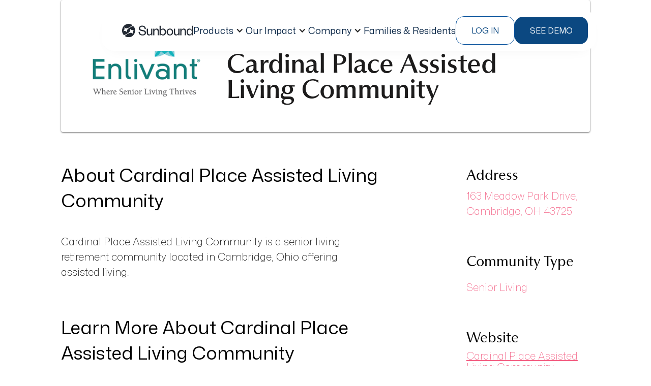

--- FILE ---
content_type: text/html; charset=utf-8
request_url: https://www.sunboundhomes.com/directory-communities/cardinal-place-assisted-living-community
body_size: 18029
content:
<!DOCTYPE html><!-- Last Published: Mon Jan 26 2026 15:15:09 GMT+0000 (Coordinated Universal Time) --><html data-wf-domain="www.sunboundhomes.com" data-wf-page="6758473cd5a853b7cdf42f64" data-wf-site="6758473cd5a853b7cdf42ef2" lang="en" data-wf-collection="6758473cd5a853b7cdf42f1a" data-wf-item-slug="cardinal-place-assisted-living-community"><head><meta charset="utf-8"/><title>Cardinal Place Assisted Living Community | Sunbound Directory</title><meta content="Visit Sunbound&#x27;s community directory to learn about Cardinal Place Assisted Living Community, and other great communities in Ohio" name="description"/><meta content="width=device-width, initial-scale=1" name="viewport"/><link href="https://cdn.prod.website-files.com/6758473cd5a853b7cdf42ef2/css/staging-sunbound.webflow.shared.22dcb425b.css" rel="stylesheet" type="text/css" integrity="sha384-Ity0JbLsge4xeqGXmxwzY569/uOHt+PJ9WVhdPZXesLrfAYPM6LexZGxif1wFvwo" crossorigin="anonymous"/><link href="https://fonts.googleapis.com" rel="preconnect"/><link href="https://fonts.gstatic.com" rel="preconnect" crossorigin="anonymous"/><script src="https://ajax.googleapis.com/ajax/libs/webfont/1.6.26/webfont.js" type="text/javascript"></script><script type="text/javascript">WebFont.load({  google: {    families: ["Outfit:100,200,300,regular,500,600,700","Playfair Display:regular,500,600,700,800","Mona Sans:200,regular,200italic,italic","Space Mono:regular,italic"]  }});</script><script type="text/javascript">!function(o,c){var n=c.documentElement,t=" w-mod-";n.className+=t+"js",("ontouchstart"in o||o.DocumentTouch&&c instanceof DocumentTouch)&&(n.className+=t+"touch")}(window,document);</script><link href="https://cdn.prod.website-files.com/6758473cd5a853b7cdf42ef2/68b1e5e9abaf2b2a55e7f659_Favicon.png" rel="shortcut icon" type="image/x-icon"/><link href="https://cdn.prod.website-files.com/6758473cd5a853b7cdf42ef2/68b1e676fb31e88ed00b76b4_Sunbound%20Favicon.jpg" rel="apple-touch-icon"/><link href="https://www.sunboundhomes.com/directory-communities/cardinal-place-assisted-living-community" rel="canonical"/><script async="" src="https://www.googletagmanager.com/gtag/js?id=G-D9MMGXWR1P"></script><script type="text/javascript">window.dataLayer = window.dataLayer || [];function gtag(){dataLayer.push(arguments);}gtag('js', new Date());gtag('config', 'G-D9MMGXWR1P', {'anonymize_ip': false});</script><!-- GlideJs -->
<link rel="stylesheet" href="https://cdn.jsdelivr.net/npm/@glidejs/glide/dist/css/glide.core.min.css">
<script src="https://cdn.jsdelivr.net/npm/@glidejs/glide/dist/glide.min.js"></script>

<!-- Google Tag Manager -->
<script>(function(w,d,s,l,i){w[l]=w[l]||[];w[l].push({'gtm.start':
new Date().getTime(),event:'gtm.js'});var f=d.getElementsByTagName(s)[0],
j=d.createElement(s),dl=l!='dataLayer'?'&l='+l:'';j.async=true;j.src=
'https://www.googletagmanager.com/gtm.js?id='+i+dl;f.parentNode.insertBefore(j,f);
})(window,document,'script','dataLayer','GTM-T7BM95Z');</script>
<!-- End Google Tag Manager -->

<style>
* {
  -webkit-font-smoothing: antialiased;
}
</style>


<!-- Vimkit Code Snippet -->
<script>!function(){if(!window.vimkit){var m=([].flat&&window.onunhandledrejection!==undefined&&window.IntersectionObserver)?'-modern':'';var s=document.createElement('script');s.type='text/javascript';s.async=!0;var e=document.getElementsByTagName('script')[0];e.parentNode.insertBefore(s,e);s.onload=function(){vimkit.load('bf25648a-fb3f-4a26-aff0-365a834191c8', 'https://cdn.vimkit.app/46Juzcyx/b0Ld_NH7D');};s.src='https://vimkit.io/static/js/core'+m+'.min.js';}}();</script>
<!-- End Vimkit Code Snippet -->

<script>
var hostname = window.location.hostname;
var segmentID = '2gpMZxHQoLkwj2SnZXcGlYtlzB0VVQzP';

if (hostname === 'sunbound.webflow.io') {
  segmentID = 'De8yNjeeS5IJ0JJFHQIABJ8lx90yNnA6';
}

  !function(){var analytics=window.analytics=window.analytics||[];if(!analytics.initialize)if(analytics.invoked)window.console&&console.error&&console.error("Segment snippet included twice.");else{analytics.invoked=!0;analytics.methods=["trackSubmit","trackClick","trackLink","trackForm","pageview","identify","reset","group","track","ready","alias","debug","page","once","off","on","addSourceMiddleware","addIntegrationMiddleware","setAnonymousId","addDestinationMiddleware"];analytics.factory=function(e){return function(){var t=Array.prototype.slice.call(arguments);t.unshift(e);analytics.push(t);return analytics}};for(var e=0;e<analytics.methods.length;e++){var key=analytics.methods[e];analytics[key]=analytics.factory(key)}analytics.load=function(key,e){var t=document.createElement("script");t.type="text/javascript";t.async=!0;t.src="https://cdn.segment.com/analytics.js/v1/" + key + "/analytics.min.js";var n=document.getElementsByTagName("script")[0];n.parentNode.insertBefore(t,n);analytics._loadOptions=e};analytics._writeKey=segmentID;;analytics.SNIPPET_VERSION="4.15.3";
  analytics.load(segmentID);
  analytics.page();
  }}();
</script>

	<script>
		!function (w, d, t) {
		  w.TiktokAnalyticsObject=t;var ttq=w[t]=w[t]||[];ttq.methods=["page","track","identify","instances","debug","on","off","once","ready","alias","group","enableCookie","disableCookie"],ttq.setAndDefer=function(t,e){t[e]=function(){t.push([e].concat(Array.prototype.slice.call(arguments,0)))}};for(var i=0;i<ttq.methods.length;i++)ttq.setAndDefer(ttq,ttq.methods[i]);ttq.instance=function(t){for(var e=ttq._i[t]||[],n=0;n<ttq.methods.length;n++
)ttq.setAndDefer(e,ttq.methods[n]);return e},ttq.load=function(e,n){var i="https://analytics.tiktok.com/i18n/pixel/events.js";ttq._i=ttq._i||{},ttq._i[e]=[],ttq._i[e]._u=i,ttq._t=ttq._t||{},ttq._t[e]=+new Date,ttq._o=ttq._o||{},ttq._o[e]=n||{};n=document.createElement("script");n.type="text/javascript",n.async=!0,n.src=i+"?sdkid="+e+"&lib="+t;e=document.getElementsByTagName("script")[0];e.parentNode.insertBefore(n,e)};
		
		  ttq.load('CFM74CRC77UEUGLEDDNG');
		  ttq.page();
		}(window, document, 'ttq');
	</script>

<script>!function () {var reb2b = window.reb2b = window.reb2b || []; if (reb2b.invoked) return;reb2b.invoked = true;reb2b.methods = ["identify", "collect"]; reb2b.factory = function (method) {return function () {var args = Array.prototype.slice.call(arguments); args.unshift(method);reb2b.push(args);return reb2b;};}; for (var i = 0; i < reb2b.methods.length; i++) {var key = reb2b.methods[i];reb2b[key] = reb2b.factory(key);} reb2b.load = function (key) {var script = document.createElement("script");script.type = "text/javascript";script.async = true; script.src = "https://s3-us-west-2.amazonaws.com/b2bjsstore/b/" + key + "/reb2b.js.gz"; var first = document.getElementsByTagName("script")[0]; first.parentNode.insertBefore(script, first);}; reb2b.SNIPPET_VERSION = "1.0.1";reb2b.load("4O7Z0HMX1GNX");}();</script> 

<style>
 @media screen and (min-width: 991px) {
  .default-news-card:hover .default-news-card__image-wrapper,
  .default-news-card:focus .default-news-card__image-wrapper {
  	padding-bottom: 56.51%;
  } 

  .large-news-card:hover .large-news-card__image-wrapper,
  .large-news-card:focus .large-news-card__image-wrapper {
  	padding-bottom: 58.06%;
  }

  .default-news-card__title, .default-news-card__text,
  .large-news-card__title {
	 display: -webkit-box;
     -webkit-box-orient: vertical;
  }
  .default-news-card__title, .large-news-card__title {
  	-webkit-line-clamp: 2;
  }
  
  .default-news-card__text {
     -webkit-line-clamp: 3;
  }
 }
</style>

<style>
.form__input.error + .form__error-msg {
	display: block;
}
</style>

<!-- Swan AI tracker. A sales tool Manny is demoing (2025-04-14) -->
<script>
  (function () {
    var w = window;
    var swan = (w.swan = w.swan || []);
    if (swan.isLoaded) return;
    swan.isLoaded = true;
    swan.pk = 'cm9h45493000gl805px1ytik8';
    var script = document.createElement('script');
    script.type = 'text/javascript';
    script.async = true;
    script.src = 'https://swan-scripts.s3.amazonaws.com/bundle.js';
    var head = document.getElementsByTagName('head')[0];
    head.appendChild(script);
  })();
</script>
<!-- End Swan AI tracker --></head><body class="body-2"><div class="w-embed w-iframe"><!-- Google Tag Manager (noscript) -->
<noscript><iframe src="https://www.googletagmanager.com/ns.html?id=GTM-T7BM95Z"
height="0" width="0" style="display:none;visibility:hidden"></iframe></noscript>
<!-- End Google Tag Manager (noscript) --></div><div class="detail-section withbanner"><header class="header section-9"><nav class="header__wrapper"><a href="/" class="link-block-6 w-inline-block"><img src="https://cdn.prod.website-files.com/6758473cd5a853b7cdf42ef2/68bf21a7c6588d673024c058_Sunbound-logo.svg" loading="lazy" alt="" class="image-41"/></a><div class="header__menu-wrapper"><ul role="list" class="header__menu"><li><div data-hover="true" data-delay="0" class="header__menu-dropdown w-dropdown"><div data-w-id="1ef9bc47-df6c-1120-33c4-d31d1805a3bb" class="header__menu-dropdown_toggler w-dropdown-toggle"><div class="header__link">Products</div><div class="header__menu-dropdown_icon w-icon-dropdown-toggle"></div></div><nav class="header__menu-dropdown_list w-dropdown-list"><div class="header__menu-dropdown_list-wrapper"><a id="w-node-_1ef9bc47-df6c-1120-33c4-d31d1805a3c1-1805a3b8" href="/products" class="header__dropdown-item w-inline-block"><div class="header__dropdown-item_head"><img src="https://cdn.prod.website-files.com/6758473cd5a853b7cdf42ef2/6914e4f5b572165d52b060db_Products.png" loading="lazy" alt=""/><div id="w-node-_29dc3e5f-9624-1dad-9c3b-f877b0863698-1805a3b8" class="div-block-96"><h1 class="header__dropdown-item_title">Overview</h1><div class="header__dropdown-item__link-icon"></div></div></div></a><a id="w-node-_1ef9bc47-df6c-1120-33c4-d31d1805a3d7-1805a3b8" href="/products/claims" class="header__dropdown-item w-inline-block"><div class="header__dropdown-item_head"><img src="https://cdn.prod.website-files.com/6758473cd5a853b7cdf42ef2/6914e084e06edcdb54d03fce_Claims.png" loading="lazy" alt=""/><div id="w-node-a5fa25f6-621d-50f4-0448-385513c86a74-1805a3b8" class="div-block-96"><h1 class="header__dropdown-item_title">Claims</h1><div class="header__dropdown-item__link-icon"></div></div></div></a><a id="w-node-_322586ff-acd9-c149-bd63-10b0eb0f843a-1805a3b8" href="/products/payments" class="header__dropdown-item w-inline-block"><div class="header__dropdown-item_head"><img src="https://cdn.prod.website-files.com/6758473cd5a853b7cdf42ef2/6914e08493d877fa25805c47_Payments.png" loading="lazy" alt=""/><div id="w-node-_0ca1e96c-7ebf-e732-320a-1f23ccfeed4e-1805a3b8" class="div-block-96"><h1 class="header__dropdown-item_title">Private Payments</h1><div class="header__dropdown-item__link-icon"></div></div></div></a><a id="w-node-_1ef9bc47-df6c-1120-33c4-d31d1805a3cc-1805a3b8" href="/products/agility" class="header__dropdown-item w-inline-block"><div class="header__dropdown-item_head"><img src="https://cdn.prod.website-files.com/6758473cd5a853b7cdf42ef2/6914ddd9f5baaec5d6921967_Agility.png" loading="lazy" alt=""/><div id="w-node-_4e6a4acc-ede7-719a-5c5f-45a02ec903ca-1805a3b8" class="div-block-96"><h1 class="header__dropdown-item_title">Agility</h1><div class="header__dropdown-item__link-icon"></div></div></div></a></div></nav></div></li><li><div data-delay="0" data-hover="true" class="header__menu-dropdown w-dropdown"><div data-w-id="57443ff8-1431-b41d-ef7f-b2cbfa531f94" class="header__menu-dropdown_toggler w-dropdown-toggle"><div class="header__link">Our Impact</div><div class="header__menu-dropdown_icon w-icon-dropdown-toggle"></div></div><nav class="header__menu-dropdown_list w-dropdown-list"><div class="header__menu-dropdown_list-wrapper dropdown-header-menu--impact"><a href="/our-impact" class="header__dropdown-item w-inline-block"><div class="header__dropdown-item_head-our-impact"><h1 class="header__dropdown-item_title">Impact Overview</h1></div><p class="header__dropdown-item_text">A snapshot of the challenges Sunbound solves and the leaders we empower across senior living.</p><div class="header__dropdown-item_footer"><div class="header__dropdown-item_link">Learn More</div><div class="header__dropdown-item__link-icon"></div></div></a><a href="/our-impact/who-we-help" class="header__dropdown-item w-inline-block"><div class="header__dropdown-item_head-our-impact"><h1 class="header__dropdown-item_title">Who We Help</h1></div><p class="header__dropdown-item_text">The financial and operational problems Sunbound eliminates across the revenue cycle.</p><div class="header__dropdown-item_footer"><div class="header__dropdown-item_link">Learn More</div><div class="header__dropdown-item__link-icon"></div></div></a><a href="/our-impact/challenges-we-solve" class="header__dropdown-item w-inline-block"><div class="header__dropdown-item_head-our-impact"><h1 class="header__dropdown-item_title">Challenges We solve</h1></div><p class="header__dropdown-item_text">How Sunbound supports every role — from finance and operations to community teams.<br/></p><div class="header__dropdown-item_footer"><div class="header__dropdown-item_link">Learn More</div><div class="header__dropdown-item__link-icon"></div></div></a></div></nav></div></li><li><div data-hover="true" data-delay="0" class="header__menu-dropdown w-dropdown"><div data-w-id="1ef9bc47-df6c-1120-33c4-d31d1805a41d" class="header__menu-dropdown_toggler w-dropdown-toggle"><div class="header__link">Company</div><div class="header__menu-dropdown_icon w-icon-dropdown-toggle"></div></div><nav class="header__menu-dropdown_list w-dropdown-list"><div class="header__menu-dropdown_list-wrapper dropdown-header-menu--company"><a href="/about-us" class="header__dropdown-item w-inline-block"><div class="header__dropdown-item_head"><div id="w-node-_1ef9bc47-df6c-1120-33c4-d31d1805a425-1805a3b8" class="header__dropdown-item_icon"></div><p class="header__dropdown-item_title">About Us</p></div></a><a href="/careers" class="header__dropdown-item w-inline-block"><div class="header__dropdown-item_head"><div id="w-node-_1ef9bc47-df6c-1120-33c4-d31d1805a430-1805a3b8" class="header__dropdown-item_icon"></div><p class="header__dropdown-item_title">Careers</p></div></a><a href="/blog" class="header__dropdown-item w-inline-block"><div class="header__dropdown-item_head"><div id="w-node-_8a6232f1-4336-ac36-1296-8168299518cf-1805a3b8" class="header__dropdown-item_icon"></div><p class="header__dropdown-item_title">blog</p></div></a><a href="/about-us#partnership-inquires" class="header__dropdown-item w-inline-block"><div class="header__dropdown-item_head"><div id="w-node-_31fb034e-1c03-b746-a8f7-1cf46a746434-1805a3b8" class="header__dropdown-item_icon"></div><p class="header__dropdown-item_title">Partnership Inquires</p></div></a></div></nav></div></li><li><a href="/family-and-residents" class="header__link w-inline-block"><div>Families &amp; Residents</div></a></li></ul></div><div class="header__buttons"><button data-w-id="c9be1ecc-ba4b-6f9a-77bf-614d62cfcd51" type="button" class="header__login"><div>Log In</div></button><a data-wf--regular-button--variant="base" href="#request-demo" class="button-sb-blue w-button">see demo</a></div><div data-hover="false" data-delay="0" data-w-id="dcb467c9-32bd-6b49-d6b7-388f5089194e" class="header__mobile-dropdown w-dropdown"><div class="header__button-menu w-dropdown-toggle"><div data-w-id="239252f9-ac62-8251-19a8-e264dec65007" class="hamburger-line"></div><div data-w-id="22a05387-faaa-a04f-f57d-f41eeea778d5" class="hamburger-line"></div><div data-w-id="48e639f1-e8f0-5a33-8758-f637e807b544" class="hamburger-line"></div></div><nav class="header__mobile-menu_wrapper w-dropdown-list"><div class="header__mobile-menu"><ul role="list" class="header__menu"><li><div data-hover="true" data-delay="0" class="header__menu-dropdown w-dropdown"><div data-w-id="1ef9bc47-df6c-1120-33c4-d31d1805a3bb" class="header__menu-dropdown_toggler w-dropdown-toggle"><div class="header__link">Products</div><div class="header__menu-dropdown_icon w-icon-dropdown-toggle"></div></div><nav class="header__menu-dropdown_list w-dropdown-list"><div class="header__menu-dropdown_list-wrapper"><a id="w-node-_1ef9bc47-df6c-1120-33c4-d31d1805a3c1-1805a3b8" href="/products" class="header__dropdown-item w-inline-block"><div class="header__dropdown-item_head"><img src="https://cdn.prod.website-files.com/6758473cd5a853b7cdf42ef2/6914e4f5b572165d52b060db_Products.png" loading="lazy" alt=""/><div id="w-node-_29dc3e5f-9624-1dad-9c3b-f877b0863698-1805a3b8" class="div-block-96"><h1 class="header__dropdown-item_title">Overview</h1><div class="header__dropdown-item__link-icon"></div></div></div></a><a id="w-node-_1ef9bc47-df6c-1120-33c4-d31d1805a3d7-1805a3b8" href="/products/claims" class="header__dropdown-item w-inline-block"><div class="header__dropdown-item_head"><img src="https://cdn.prod.website-files.com/6758473cd5a853b7cdf42ef2/6914e084e06edcdb54d03fce_Claims.png" loading="lazy" alt=""/><div id="w-node-a5fa25f6-621d-50f4-0448-385513c86a74-1805a3b8" class="div-block-96"><h1 class="header__dropdown-item_title">Claims</h1><div class="header__dropdown-item__link-icon"></div></div></div></a><a id="w-node-_322586ff-acd9-c149-bd63-10b0eb0f843a-1805a3b8" href="/products/payments" class="header__dropdown-item w-inline-block"><div class="header__dropdown-item_head"><img src="https://cdn.prod.website-files.com/6758473cd5a853b7cdf42ef2/6914e08493d877fa25805c47_Payments.png" loading="lazy" alt=""/><div id="w-node-_0ca1e96c-7ebf-e732-320a-1f23ccfeed4e-1805a3b8" class="div-block-96"><h1 class="header__dropdown-item_title">Private Payments</h1><div class="header__dropdown-item__link-icon"></div></div></div></a><a id="w-node-_1ef9bc47-df6c-1120-33c4-d31d1805a3cc-1805a3b8" href="/products/agility" class="header__dropdown-item w-inline-block"><div class="header__dropdown-item_head"><img src="https://cdn.prod.website-files.com/6758473cd5a853b7cdf42ef2/6914ddd9f5baaec5d6921967_Agility.png" loading="lazy" alt=""/><div id="w-node-_4e6a4acc-ede7-719a-5c5f-45a02ec903ca-1805a3b8" class="div-block-96"><h1 class="header__dropdown-item_title">Agility</h1><div class="header__dropdown-item__link-icon"></div></div></div></a></div></nav></div></li><li><div data-delay="0" data-hover="true" class="header__menu-dropdown w-dropdown"><div data-w-id="57443ff8-1431-b41d-ef7f-b2cbfa531f94" class="header__menu-dropdown_toggler w-dropdown-toggle"><div class="header__link">Our Impact</div><div class="header__menu-dropdown_icon w-icon-dropdown-toggle"></div></div><nav class="header__menu-dropdown_list w-dropdown-list"><div class="header__menu-dropdown_list-wrapper dropdown-header-menu--impact"><a href="/our-impact" class="header__dropdown-item w-inline-block"><div class="header__dropdown-item_head-our-impact"><h1 class="header__dropdown-item_title">Impact Overview</h1></div><p class="header__dropdown-item_text">A snapshot of the challenges Sunbound solves and the leaders we empower across senior living.</p><div class="header__dropdown-item_footer"><div class="header__dropdown-item_link">Learn More</div><div class="header__dropdown-item__link-icon"></div></div></a><a href="/our-impact/who-we-help" class="header__dropdown-item w-inline-block"><div class="header__dropdown-item_head-our-impact"><h1 class="header__dropdown-item_title">Who We Help</h1></div><p class="header__dropdown-item_text">The financial and operational problems Sunbound eliminates across the revenue cycle.</p><div class="header__dropdown-item_footer"><div class="header__dropdown-item_link">Learn More</div><div class="header__dropdown-item__link-icon"></div></div></a><a href="/our-impact/challenges-we-solve" class="header__dropdown-item w-inline-block"><div class="header__dropdown-item_head-our-impact"><h1 class="header__dropdown-item_title">Challenges We solve</h1></div><p class="header__dropdown-item_text">How Sunbound supports every role — from finance and operations to community teams.<br/></p><div class="header__dropdown-item_footer"><div class="header__dropdown-item_link">Learn More</div><div class="header__dropdown-item__link-icon"></div></div></a></div></nav></div></li><li><div data-hover="true" data-delay="0" class="header__menu-dropdown w-dropdown"><div data-w-id="1ef9bc47-df6c-1120-33c4-d31d1805a41d" class="header__menu-dropdown_toggler w-dropdown-toggle"><div class="header__link">Company</div><div class="header__menu-dropdown_icon w-icon-dropdown-toggle"></div></div><nav class="header__menu-dropdown_list w-dropdown-list"><div class="header__menu-dropdown_list-wrapper dropdown-header-menu--company"><a href="/about-us" class="header__dropdown-item w-inline-block"><div class="header__dropdown-item_head"><div id="w-node-_1ef9bc47-df6c-1120-33c4-d31d1805a425-1805a3b8" class="header__dropdown-item_icon"></div><p class="header__dropdown-item_title">About Us</p></div></a><a href="/careers" class="header__dropdown-item w-inline-block"><div class="header__dropdown-item_head"><div id="w-node-_1ef9bc47-df6c-1120-33c4-d31d1805a430-1805a3b8" class="header__dropdown-item_icon"></div><p class="header__dropdown-item_title">Careers</p></div></a><a href="/blog" class="header__dropdown-item w-inline-block"><div class="header__dropdown-item_head"><div id="w-node-_8a6232f1-4336-ac36-1296-8168299518cf-1805a3b8" class="header__dropdown-item_icon"></div><p class="header__dropdown-item_title">blog</p></div></a><a href="/about-us#partnership-inquires" class="header__dropdown-item w-inline-block"><div class="header__dropdown-item_head"><div id="w-node-_31fb034e-1c03-b746-a8f7-1cf46a746434-1805a3b8" class="header__dropdown-item_icon"></div><p class="header__dropdown-item_title">Partnership Inquires</p></div></a></div></nav></div></li><li><a href="/family-and-residents" class="header__link w-inline-block"><div>Families &amp; Residents</div></a></li></ul><div class="header__buttons mobile"><button data-w-id="e5380cdf-acf0-0907-80da-d6840f99a460" type="button" class="header__login"><div>Log In</div></button><a data-wf--regular-button--variant="base" href="#" class="button-sb-blue w-button">Request demo</a></div></div></nav></div><div class="header__wrapper-bg"></div></nav><div class="modal login-modal"><div class="modal__card login-modal__card"><h2 class="modal__title">Are you an operator or a family?</h2><div class="login-modal__buttons"><a data-wf--regular-button--variant="base" href="https://operator.sunboundapp.com" target="_blank" class="button-sb-blue w-button">operator</a><a data-wf--regular-button--variant="outline" href="/family-and-residents" class="button-sb-blue w-variant-dffb7935-3845-8fa2-9bdd-f9232297202c w-button">family</a></div><button data-w-id="30a7bacb-ed3c-f876-8743-edbe97a6ae8a" type="button" aria-label="Close Modal" class="modal__close-button"></button></div><button data-w-id="e27567c6-a261-f4e2-4926-4c08e5883057" type="button" aria-label="Close Modal" class="modal__bg login-modal__bg"></button></div></header><div class="main-wrapper"><div class="heading-wrapper directorycomm"><div class="directory-logo-wrapper"><img src="https://cdn.prod.website-files.com/61deb718f09347230bc53ae6/62fa53c437848230dc277496_foothills-place-logo.png" loading="lazy" alt="" class="image-5"/></div><div class="detail-text-wrapper"><h4 class="directory-location">Cambridge, Ohio</h4><h1 class="directory-title">Cardinal Place Assisted Living Community</h1></div></div><div class="detail-wrapper"><div class="details-wrapper"><div class="about-wrapper"><div class="embedded-directory-h2 w-embed">About Cardinal Place Assisted Living Community</div><div class="directory-desc w-richtext"><p>Cardinal Place Assisted Living Community is a senior living retirement community located in Cambridge, Ohio offering assisted living.</p></div></div><div class="about-wrapper"><div class="embedded-directory-h2 w-embed">Learn More About Cardinal Place Assisted Living Community</div><div class="directory-desc">Sunbound is the best way to pay for senior living. If you want to learn more about how Sunbound can help make senior living more affordable for residents and easier to manage for communities, email us at <a href="mailto:info@sunboundhomes.com" target="_blank">info@sunboundhomes.com</a> or request a demo <a href="https://www.sunboundhomes.com/demo" target="_blank">here</a>. Sunbound is on a mission to make senior living more affordable for everyone.</div><div class="directory-desc disclaimer w-embed">The information on this page is not an endorsement of Sunbound’s services by Cardinal Place Assisted Living Community and is meant to be purely informational. Cardinal Place Assisted Living Community is not a Sunbound customer.</div><div class="directory-desc disclaimer w-condition-invisible w-embed">Sunbound is proud to partner with Cardinal Place Assisted Living Community.</div></div></div><div class="details-sidebar"><h3 class="directory-h3">Address</h3><div class="directory-sidebar-detail">163 Meadow Park Drive, Cambridge, OH 43725</div><h3 class="directory-h3">Community Type</h3><div class="w-dyn-list"><div role="list" class="w-dyn-items"><div role="listitem" class="w-dyn-item"><a href="/directory-community-categories/senior-living" class="sidebarlink w-inline-block"><div class="directory-sidebar-detail">Senior Living</div></a></div></div></div><h3 class="directory-h3">Website</h3><a href="https://www.enlivant.com/communities/ohio/cardinal-place-cambridge" target="_blank" class="directory-link">Cardinal Place Assisted Living Community</a></div></div></div></div><div class="detail-section other-communities"><div class="main-wrapper"><h2 class="directory-h2 not-the">Not the community you were looking for? Other popular communities include...</h2><div class="collection-list-wrapper-3 w-dyn-list"><div role="list" class="collection-list-2 w-dyn-items w-row"><div role="listitem" class="collection-item-2 w-dyn-item w-col w-col-4"><a href="/directory-communities/regency-palms-oxnard" class="otherdclink w-inline-block"><img src="https://cdn.prod.website-files.com/6758473cd5a853b7cdf42f18/6758473dd5a853b7cdf4461e_regency-palms-oxnard-logo.webp" loading="lazy" alt="" class="image-4"/><div class="othersnamewrapper"><div class="text-block-13">Regency Palms Oxnard</div></div></a></div><div role="listitem" class="collection-item-2 w-dyn-item w-col w-col-4"><a href="/directory-communities/the-chelsea-at-brookfield" class="otherdclink w-inline-block"><img src="https://cdn.prod.website-files.com/6758473cd5a853b7cdf42f18/6758473dd5a853b7cdf4497c_chelsea-brookfield.png" loading="lazy" alt="" sizes="(max-width: 479px) 100vw, (max-width: 991px) 380px, 26vw" srcset="https://cdn.prod.website-files.com/6758473cd5a853b7cdf42f18/6758473dd5a853b7cdf4497c_chelsea-brookfield-p-500.png 500w, https://cdn.prod.website-files.com/6758473cd5a853b7cdf42f18/6758473dd5a853b7cdf4497c_chelsea-brookfield.png 1987w" class="image-4"/><div class="othersnamewrapper"><div class="text-block-13">The Chelsea at Brookfield</div></div></a></div><div role="listitem" class="collection-item-2 w-dyn-item w-col w-col-4"><a href="/directory-communities/silver-creek-assisted-living" class="otherdclink w-inline-block"><img src="https://cdn.prod.website-files.com/6758473cd5a853b7cdf42f18/6758473dd5a853b7cdf4458a_silver-creek-al-logo.png" loading="lazy" alt="" class="image-4"/><div class="othersnamewrapper"><div class="text-block-13">Silver Creek Assisted Living</div></div></a></div></div></div><div class="visit-wrapper"><a href="/community-directory" class="visit-link">Visit the directory</a></div></div></div><div class="section combo-class"><div class="main-wrapper news-wrapper"><div class="left-text-wrapper"><div class="newtag">Learn more about</div><div class="italic">Senior Living</div></div><div class="w-dyn-list"><div role="list" class="news-grid w-dyn-items"><div role="listitem" class="learn-more-cms-item w-dyn-item"><a href="/blog/5-metrics-better-accounts-receivable-management" class="single-news-wrapper w-inline-block"><div class="news-image-wrapper"><img src="https://cdn.prod.website-files.com/6758473cd5a853b7cdf42f18/6758473dd5a853b7cdf44cca_revenue-cycle-management.jpg" loading="lazy" alt="" sizes="(max-width: 479px) 100vw, (max-width: 767px) 96vw, (max-width: 991px) 30vw, (max-width: 1439px) 27vw, 28vw" srcset="https://cdn.prod.website-files.com/6758473cd5a853b7cdf42f18/6758473dd5a853b7cdf44cca_revenue-cycle-management-p-500.jpg 500w, https://cdn.prod.website-files.com/6758473cd5a853b7cdf42f18/6758473dd5a853b7cdf44cca_revenue-cycle-management-p-800.jpg 800w, https://cdn.prod.website-files.com/6758473cd5a853b7cdf42f18/6758473dd5a853b7cdf44cca_revenue-cycle-management-p-1080.jpg 1080w, https://cdn.prod.website-files.com/6758473cd5a853b7cdf42f18/6758473dd5a853b7cdf44cca_revenue-cycle-management.jpg 1254w" class="news-image"/></div><h4 class="h4-news-title">5 Metrics Every Senior Living Operator Should Track for Better Accounts Receivable Management </h4><p class="news-par">Discover 5 key metrics senior living operators should track to optimize AR management, enhance family satisfaction, and leverage Sunbound. </p></a><a href="/blog/5-metrics-better-accounts-receivable-management" class="read-more-button w-inline-block"><div class="read-more gradient-left clip-bg">Read more</div><div class="gradient-underline gradient-left"></div></a></div><div role="listitem" class="learn-more-cms-item w-dyn-item"><a href="/blog/medicaid-medicare-claims-management" class="single-news-wrapper w-inline-block"><div class="news-image-wrapper"><img src="https://cdn.prod.website-files.com/6758473cd5a853b7cdf42f18/6824a5e84d39add787e2868e_wcc_0006_senior-man-at-home-PCEMFCH.jpg.jpg" loading="lazy" alt="" sizes="(max-width: 479px) 100vw, (max-width: 767px) 96vw, (max-width: 991px) 30vw, (max-width: 1439px) 27vw, 28vw" srcset="https://cdn.prod.website-files.com/6758473cd5a853b7cdf42f18/6824a5e84d39add787e2868e_wcc_0006_senior-man-at-home-PCEMFCH.jpg-p-500.jpg 500w, https://cdn.prod.website-files.com/6758473cd5a853b7cdf42f18/6824a5e84d39add787e2868e_wcc_0006_senior-man-at-home-PCEMFCH.jpg-p-800.jpg 800w, https://cdn.prod.website-files.com/6758473cd5a853b7cdf42f18/6824a5e84d39add787e2868e_wcc_0006_senior-man-at-home-PCEMFCH.jpg-p-1080.jpg 1080w, https://cdn.prod.website-files.com/6758473cd5a853b7cdf42f18/6824a5e84d39add787e2868e_wcc_0006_senior-man-at-home-PCEMFCH.jpg.jpg 1500w" class="news-image"/></div><h4 class="h4-news-title">Strategies for Smarter Medicaid and Medicare Claims Management </h4><p class="news-par">Sunbound details strategies that senior living operators can implement for smarter Medicaid and Medicare Claims Management, leveraging AI.</p></a><a href="/blog/medicaid-medicare-claims-management" class="read-more-button w-inline-block"><div class="read-more gradient-left clip-bg">Read more</div><div class="gradient-underline gradient-left"></div></a></div><div role="listitem" class="learn-more-cms-item w-dyn-item"><a href="/blog/technology-claims-management" class="single-news-wrapper w-inline-block"><div class="news-image-wrapper"><img src="https://cdn.prod.website-files.com/6758473cd5a853b7cdf42f18/6824a4a0a1c079b86ab0c796_blog-2025-february-building-credit-with-rent-payments-banner.jpeg" loading="lazy" alt="" class="news-image"/></div><h4 class="h4-news-title">How Senior Living Operators Can Leverage Technology to Simplify Claims Management</h4><p class="news-par">Sunbound lists examples of how senior living operators can leverage technology to simplify claims management for Medicaid and Medicare.</p></a><a href="/blog/technology-claims-management" class="read-more-button w-inline-block"><div class="read-more gradient-left clip-bg">Read more</div><div class="gradient-underline gradient-left"></div></a></div></div></div><div class="news-grid hide"><div class="single-news-wrapper"><div class="news-image-wrapper"><img src="https://cdn.prod.website-files.com/plugins/Basic/assets/placeholder.60f9b1840c.svg" loading="lazy" alt="" class="news-image"/></div><h4 class="h4-news-title">Heading</h4><p class="news-par">There’s a reason why tens of thousands of people move to Arizona each year.  From the friendly climate, for both outdoor...</p><div class="read-more-button"><div class="read-more gradient-left clip-bg">Read more</div><div class="gradient-underline gradient-left"></div></div></div><div class="single-news-wrapper"><div class="news-image-wrapper"><img src="https://cdn.prod.website-files.com/plugins/Basic/assets/placeholder.60f9b1840c.svg" loading="lazy" alt="" class="news-image"/></div><h4 class="h4-news-title">Heading</h4><p class="news-par">There’s a reason why tens of thousands of people move to Arizona each year.  From the friendly climate, for both outdoor...</p><div class="read-more-button"><div class="read-more gradient-left clip-bg">Read more</div><div class="gradient-underline gradient-left"></div></div></div><div class="single-news-wrapper"><div class="news-image-wrapper"><img src="https://cdn.prod.website-files.com/plugins/Basic/assets/placeholder.60f9b1840c.svg" loading="lazy" alt="" class="news-image"/></div><h4 class="h4-news-title">Heading</h4><p class="news-par">There’s a reason why tens of thousands of people move to Arizona each year.  From the friendly climate, for both outdoor...</p><div class="read-more-button"><div class="read-more gradient-left clip-bg">Read more</div><div class="gradient-underline gradient-left"></div></div></div></div></div></div><footer class="footer"><div class="footer__container"><a href="/" class="footer__logo w-inline-block"><div class="header-logo-svg w-embed"><svg width="auto" height="auto" viewBox="0 0 245 46" fill="none" xmlns="http://www.w3.org/2000/svg">
<path d="M69.4326 6.01074C77.419 6.01087 82.0169 10.2564 82.0684 17.4336L78.0752 17.6367C77.9239 12.3805 74.7402 9.39756 69.4824 9.39746C64.8827 9.39746 62.3049 11.5706 62.3047 15.1084C62.3047 18.2426 64.3771 19.253 68.0664 19.9609L73.8281 21.0732C79.6409 22.185 82.5722 24.7125 82.5723 29.8174C82.5723 35.6803 77.5169 39.0674 70.6436 39.0674C62.8098 39.0673 57.0986 34.771 57.0986 27.0869L61.04 26.835C61.2928 32.6477 65.2861 35.6288 70.6436 35.6289C75.3947 35.6289 78.3779 33.6066 78.3779 30.1201C78.3779 27.1887 76.4569 25.7726 72.3125 24.9648L65.9941 23.752C61.2929 22.8413 58.0586 20.3152 58.0586 15.3613C58.0586 9.80095 62.4564 6.01074 69.4326 6.01074ZM89.5879 16.3721V29.7158C89.5879 33.4051 91.2068 35.7822 94.6934 35.7822C97.9802 35.7821 100.506 33.1526 100.506 29.0596V16.3721H104.702V38.4609H100.506V34.5684C99.4455 37.1958 96.6136 39.0674 93.2783 39.0674C87.5156 39.0672 85.3936 35.2765 85.3936 30.1201V16.3721H89.5879ZM133.824 6.61719V20.8652C134.785 18.1368 137.615 15.7658 141.759 15.7656C148.28 15.7656 151.868 20.9205 151.868 27.4414C151.868 33.9622 148.28 39.0674 141.709 39.0674C137.614 39.0672 134.733 36.6405 133.723 33.8604L132.813 38.4609H129.628V6.61719H133.824ZM165.142 15.7656C171.663 15.7656 176.465 20.5665 176.465 27.4414C176.465 34.3162 171.611 39.0674 165.142 39.0674C158.672 39.0673 153.921 34.3146 153.921 27.4414C153.921 20.5681 158.672 15.7657 165.142 15.7656ZM183.284 16.3721V29.7158C183.284 33.405 184.901 35.7821 188.389 35.7822C191.674 35.7822 194.202 33.1527 194.202 29.0596V16.3721H198.396V38.4609H194.202V34.5684C193.14 37.1956 190.31 39.0672 186.974 39.0674C181.212 39.0674 179.09 35.2766 179.09 30.1201V16.3721H183.284ZM245 6.61719V38.4609H240.804V33.8604C239.793 36.5891 237.013 39.0674 232.867 39.0674C226.296 39.0674 222.759 33.9606 222.759 27.4414C222.759 20.9221 226.296 15.7657 232.867 15.7656C237.013 15.7656 239.793 18.2928 240.804 21.0215V6.61719H245ZM118.989 15.7656C124.752 15.7656 127.077 19.6077 127.077 24.7627V38.4609H122.882V25.1162C122.882 21.427 120.96 19.1025 117.625 19.1025C114.29 19.1026 111.661 21.7297 111.661 25.7744V38.4609H107.467V16.3721H111.661V20.3154C112.723 17.6367 115.704 15.7657 118.989 15.7656ZM212.59 15.7656C218.353 15.7658 220.676 19.6078 220.676 24.7627V38.4609H216.481V25.1162C216.481 21.427 214.557 19.1026 211.224 19.1025C207.89 19.1025 205.261 21.7296 205.261 25.7744V38.4609H201.064V16.3721H205.261V20.3154C206.323 17.6366 209.304 15.7656 212.59 15.7656ZM165.142 19.0508C160.695 19.0509 158.217 22.5375 158.217 27.4414C158.217 32.3452 160.695 35.8319 165.142 35.832C169.64 35.832 172.168 32.3951 172.168 27.4414C172.168 22.4876 169.589 19.0508 165.142 19.0508ZM140.799 19.1523C136.805 19.1523 133.723 21.9826 133.723 26.7852V28.0479C133.723 32.9003 136.806 35.7305 140.799 35.7305C145.146 35.7304 147.522 32.4949 147.522 27.4414C147.522 22.3878 145.146 19.1524 140.799 19.1523ZM233.829 19.1523C229.482 19.1525 227.056 22.3863 227.056 27.4414C227.056 32.4964 229.482 35.7304 233.829 35.7305C237.821 35.7305 240.853 32.9002 240.854 28.0479V26.7842C240.853 21.9819 237.821 19.1523 233.829 19.1523Z" fill="currentcolor"/>
<path d="M16.6178 24.3718C16.6842 25.1648 16.8473 25.9583 17.1139 26.7341L17.2646 27.1718C17.4304 27.6529 16.8093 28.0106 16.4745 27.6269L16.17 27.2778C13.5432 24.2707 9.35203 23.1503 5.5701 24.4442L5.13142 24.5947C4.6491 24.76 4.29054 24.1404 4.67523 23.8064L5.02516 23.5026C8.03938 20.8821 9.16241 16.7008 7.86539 12.9278L7.7146 12.4902C7.54886 12.009 8.16991 11.6513 8.50474 12.035L8.80925 12.3841C9.34945 13.0024 9.95677 13.54 10.6119 13.9939C16.5297 17.7452 27.6604 10.7043 34.2429 5.75657C35.1304 5.08895 35.0487 3.73836 34.0925 3.17162C27.3435 -0.827875 18.6991 -1.19605 11.3975 2.93396C0.617709 9.03353 -3.2227 23.0492 2.95326 33.7688C3.34002 34.4407 3.75693 35.0849 4.20079 35.7014C5.34451 37.2898 7.45025 37.8631 9.2571 37.1035C16.8355 33.9174 28.7605 27.7674 28.4598 20.7062C28.3934 19.9132 28.2303 19.1197 27.9637 18.3438L27.8129 17.9062C27.6472 17.425 28.2683 17.0673 28.6031 17.4511L28.9076 17.8002C31.5343 20.8073 35.7256 21.9276 39.5075 20.6337L39.9462 20.4833C40.4285 20.3179 40.787 20.9375 40.4024 21.2715L40.0524 21.5753C37.0382 24.1958 35.9152 28.3771 37.2122 32.1501L37.363 32.5878C37.5287 33.069 36.9077 33.4267 36.5728 33.0429L36.2683 32.6938C35.7281 32.0756 35.1208 31.5379 34.4657 31.0841C28.5479 27.3327 17.4168 34.3728 10.8347 39.3214C9.94723 39.989 10.0289 41.3396 10.9851 41.9063C17.7337 45.905 26.3772 46.2737 33.6774 42.1445C44.4596 36.0456 48.3004 22.0307 42.1248 11.3099C41.7376 10.6373 41.3207 9.99303 40.8768 9.37658C39.7331 7.7881 37.6273 7.21483 35.8205 7.97439C28.2421 11.1606 16.317 17.3105 16.6178 24.3718Z" fill="currentcolor"/>
</svg></div></a><nav class="footer__nav"><ul role="list" class="footer__menu"><li><a href="#" class="footer__menu-category w-inline-block"><p class="footer__menu-category_text">Products</p></a><ul role="list" class="footer__menu-sublist"><li><a href="/products" class="footer__menu-link">Overview</a></li><li><a href="/products/payments" class="footer__menu-link">Private Payments</a></li><li><a href="/products/claims" class="footer__menu-link">Claims</a></li><li><a href="/products/agility" class="footer__menu-link">Agility</a></li></ul></li><li><a href="#" class="footer__menu-category w-inline-block"><p class="footer__menu-category_text">Our Impact</p></a><ul role="list" class="footer__menu-sublist"><li><a href="/operators#operators-corporate-teams" class="footer__menu-link">Corporate Teams</a></li><li><a href="/operators#operators-community-teams" class="footer__menu-link">Community Teams</a></li><li><a href="/operators#operators-families-and-residents" class="footer__menu-link">Families &amp; Residents</a></li></ul></li><li><a href="#" class="footer__menu-category w-inline-block"><p class="footer__menu-category_text">Company</p></a><ul role="list" class="footer__menu-sublist"><li><a href="/about-us" class="footer__menu-link">About</a></li><li><a href="/careers" class="footer__menu-link">Careers</a></li><li><a href="/blog" class="footer__menu-link">Blog</a></li><li><a href="/privacy-policy" class="footer__menu-link">Privacy Policy</a></li><li><a href="/terms-conditions" class="footer__menu-link">Terms &amp; Conditions</a></li></ul></li></ul></nav><p id="w-node-_54fa0703-4cdf-4f27-d32c-13b51a82071d-1a8206e2" class="footer__copyright">Copyright © 2025 Sunbound | All Rights Reserved</p><div class="footer__nav-socials"><ul role="list" class="footer__socials"><li><a href="https://www.linkedin.com/company/sunboundhq/" target="_blank" class="footer__social w-inline-block"><img src="https://cdn.prod.website-files.com/6758473cd5a853b7cdf42ef2/67642be2bca161392c8cd527_linkedin.png" loading="lazy" alt=""/></a></li><li><a href="https://www.facebook.com/sunboundhq/" target="_blank" class="footer__social w-inline-block"><img src="https://cdn.prod.website-files.com/6758473cd5a853b7cdf42ef2/67642be98ea814ed2efcdb88_Facebook.png" loading="lazy" alt=""/></a></li><li><a href="https://www.youtube.com/@sunboundhq/videos" class="footer__social w-inline-block"><img src="https://cdn.prod.website-files.com/6758473cd5a853b7cdf42ef2/6776922eb4627df878489f31_youtube%20white.svg" loading="lazy" alt=""/></a></li></ul></div></div><div class="cookies"><div class="cookies__card"><h2 class="cookies__title">Our website uses cookies</h2><p class="cookies__text">These cookies are used to collect information about how you interact with our website and allow us to remember you. We use this information in order to improve and customize your browsing experience and for analytics and metrics about  our visitors. To find out more about the cookies we use, see our <a href="/privacy-policy" class="cookies__text-link">Privacy Policy</a>.</p><button type="button" class="button-blue cookies__accept">Accept</button></div></div></footer><script src="https://d3e54v103j8qbb.cloudfront.net/js/jquery-3.5.1.min.dc5e7f18c8.js?site=6758473cd5a853b7cdf42ef2" type="text/javascript" integrity="sha256-9/aliU8dGd2tb6OSsuzixeV4y/faTqgFtohetphbbj0=" crossorigin="anonymous"></script><script src="https://cdn.prod.website-files.com/6758473cd5a853b7cdf42ef2/js/webflow.schunk.36b8fb49256177c8.js" type="text/javascript" integrity="sha384-4abIlA5/v7XaW1HMXKBgnUuhnjBYJ/Z9C1OSg4OhmVw9O3QeHJ/qJqFBERCDPv7G" crossorigin="anonymous"></script><script src="https://cdn.prod.website-files.com/6758473cd5a853b7cdf42ef2/js/webflow.schunk.4cf856d667a653e6.js" type="text/javascript" integrity="sha384-g+81AsdYCcdOn8KGfHDRuenKGuVPemajFcq5IInUkd7TUZ004TaYOVYx7KjtlYC+" crossorigin="anonymous"></script><script src="https://cdn.prod.website-files.com/6758473cd5a853b7cdf42ef2/js/webflow.41f3fcc6.980565da7760c0b6.js" type="text/javascript" integrity="sha384-AHNqYdIppNYyq1F7iQiu04T6FHEpKOwj68qiWkrLgbh2SMnhGHSg3s087JPUIXBv" crossorigin="anonymous"></script><script>
async function submitFormToHubSpot(formId, portalId, fields) {

    const url = `https://api.hsforms.com/submissions/v3/integration/submit/${portalId}/${formId}`;
    
    const payload = {
        fields,
        context: {
            pageUri: window.location.href,
            pageName: document.title
        }
    };

    try {
        const response = await fetch(url, {
            method: "POST",
            headers: {
                "Content-Type": "application/json"
            },
            body: JSON.stringify(payload)
        });

        if (response.ok) {
            console.log("Success");
        } else {
            const errorData = await response.json();
            console.error(errorData);
        }
    } catch (error) {
        console.error(error);
    }
}

function useRequsetDemoForm() {
 
    const hubSpotFormFields = [
        {
            "name": "firstname",
            "objectTypeId": "0-1",
            "input_type": "plain",
        },
        {
            "name": "lastname",
            "objectTypeId": "0-1",
            "input_type": "plain",
        },
        {
            "name": "jobtitle",
            "objectTypeId": "0-1",
            "input_type": "plain",
        },
        {
            "name": "company",
            "objectTypeId": "0-1",
            "input_type": "plain",
        },
        {
            "name": "of_locations",
            "objectTypeId": "0-2",
            "input_type": "number",
        },
        {
            "name": "email",
            "objectTypeId": "0-1",
            "input_type": "email",
        },
        {
            "name": "phone",
            "objectTypeId": "0-1",
            "input_type": "tel",
        },
        {
            "name": "how_did_you_hear_about_us_",
            "objectTypeId": "0-1",
            "input_type": "checkbox",
        },
        {
            "name": "solutions_interested_in",
            "objectTypeId": "0-1",
            "input_type": "checkbox",
        }
    ];

    const form = document.querySelector("#demo-form");

    if (!form) return;

    function generateFormFields() {
        const inputs = [...form.querySelectorAll("input:not([type=submit])")];

        return hubSpotFormFields.map(hubspotField => {

            let value = "";

            if (hubspotField.input_type === "checkbox") {

                const checkboxes = inputs
                    .filter(input => input.dataset.groupName === hubspotField.name)
                    .map(input => {
                        return input.checked ? input.dataset.value : null
                    })
                    .filter(Boolean); 

                value = checkboxes.join(";")

            } else {
                const input = inputs.find(input => {
                    return input.name === hubspotField.name
                });
    
                if (! input) return null;
    
                value = input.value.trim();
            }
            

            return {
                name: hubspotField.name,
                objectTypeId: hubspotField.objectTypeId,
                value: value
            };
        })
        .filter(Boolean);
    }

    function onSubmit() {
        const formFields = generateFormFields();

        submitFormToHubSpot("9896b181-57c2-4f5f-a4aa-c29b51f69a93", 21325592, formFields);
    }

    form.addEventListener("submit", onSubmit, false);
}
document.addEventListener("DOMContentLoaded", useRequsetDemoForm, false);
  
function usePartnershipForm() {
    const hubSpotFormFields = [
        {
            "name": "firstname",
            "objectTypeId": "0-1",
            "input_type": "plain",
        },
        {
            "name": "lastname",
            "objectTypeId": "0-1",
            "input_type": "plain",
        },
        {
            "name": "name",
            "objectTypeId": "0-2",
            "input_type": "plain",
        },
        {
            "name": "email",
            "objectTypeId": "0-1",
            "input_type": "email",
        },
        {
            "name": "message",
            "objectTypeId": "0-1",
            "input_type": "plain"
        }
    ];

    const form = document.querySelector("#partnership-form");

    if (!form) return;

    function generateFormFields() {
        const inputs = [...form.querySelectorAll("input:not([type=submit])")];

        return hubSpotFormFields.map(hubspotField => {

            const input = inputs.find(input => input.name === hubspotField.name);

            if (!input) return null;

            return {
                name: hubspotField.name,
                objectTypeId: hubspotField.objectTypeId,
                value: input.value.trim(),
            };
        })
        .filter(Boolean);
    }

    function onSubmit() {
        const formFields = generateFormFields();

        submitFormToHubSpot("11162a85-a2f4-4ab1-906a-d97958332761", 21325592, formFields);
    }

    form.addEventListener("submit", onSubmit, false);
}
document.addEventListener("DOMContentLoaded", usePartnershipForm, false);
</script>
<!-- ScrollSection -->
<script>
function useScrollSectionMobile(scrollSection) {

  const navigationLinks = document.querySelectorAll(".footer__menu-link, .header__dropdown-item");

  const tabs = scrollSection.querySelectorAll('.scroll-section__tab');
  const images = scrollSection.querySelectorAll('.scroll-section__image');
  const cards = scrollSection.querySelectorAll('.scroll-section__card');

  function toggleElementsClass(elements, className, index) {
    elements.forEach((element, i) => {
      element.classList.toggle(className, i === index);
    });
  }

  function onClick(tab, event) {

    if (window.innerWidth > 991) return;

    if (event) {
      event.preventDefault();
      event.stopImmediatePropagation();
    }

    const tabIndex = Array.from(tabs).indexOf(tab);

    tab.scrollIntoView({ behavior: 'smooth', block: 'nearest', inline: 'center' });

    toggleElementsClass(tabs, 'show-mobile', tabIndex);
    toggleElementsClass(images, 'show-mobile', tabIndex);
    toggleElementsClass(cards, 'show-mobile', tabIndex);
  }

  function onLoad() {

    const locationHash = window.location.hash;

    if (!locationHash) return;

    tabs.forEach((tab, index) => {

      const tabLink = tab.querySelector('a');

      if (tabLink.href.includes(locationHash)) {
        onClick(tab);
      }

      scrollSection.scrollIntoView({ behavior: 'smooth', block: 'start' });
    });
  }

  tabs.forEach(tab => {

    const tabLink = tab.querySelector('a');

    if (!tabLink) return;

    const anchor = tabLink.href.split("#")[1];


    if (anchor) {
      navigationLinks.forEach(footerLink => {
        if (footerLink.href.includes(anchor)) {
          footerLink.addEventListener('click', (event) => onClick(tab, event));
        }
      });
    }

    tabLink.addEventListener('click', (event) => onClick(tab, event));

  });

  onLoad();
}
document.addEventListener('DOMContentLoaded', () => {
  document.querySelectorAll(".scroll-section").forEach(useScrollSectionMobile);
});
</script>
<!-- useCoockies -->
<script>
function useCookies() {

    const isAcceptCookies = localStorage.getItem('cookies') === 'true';

    if (isAcceptCookies) return;

    const cookiesContainer = document.querySelector('.cookies');

    if (!cookiesContainer) return;

    cookiesContainer.classList.add('show');

    const accepttButton = cookiesContainer.querySelector('.cookies__accept');

    accepttButton?.addEventListener('click', () => {
        localStorage.setItem('cookies', true);
        cookiesContainer.classList.remove('show');
    });

}
document.addEventListener("DOMContentLoaded", useCookies, false);
</script>

<!-- Stories Slider -->
<script>
document.addEventListener('DOMContentLoaded', function () {
  if (!document.querySelector('.stories__slider')) return;

  const sliderList = document.querySelector(".stories__slider-slides");
  const bulletsContainer = document.querySelector(".stories__slider-bullets");

  if (!sliderList || !bulletsContainer) return;

  const activeClass = 'glide__bullet--active';

  function updateBullets(slidesPerView) {
    const slides = [...sliderList.children];
    const countSlides = slides.length;

    bulletsContainer.innerHTML = '';

    const countBullets = countSlides > slidesPerView
      ? countSlides - slidesPerView + 1
      : 1;

    for (let i = 0; i < countBullets; i++) {
      const bullet = document.createElement('button');
      bullet.className = `stories__slider-bullet glide__bullet ${i === 0 ? activeClass : ''}`;
      bullet.setAttribute('data-glide-dir', `=${i}`);
      bulletsContainer.appendChild(bullet);

      bullet.addEventListener("click", () => {
        glide.go(`=${i}`);
        updateActiveBullet(i);
      });
    }
  }

  function updateActiveBullet(activeIndex) {
    const bullets = [...bulletsContainer.children];
    bullets.forEach((bullet, index) => {
      bullet.classList.toggle(activeClass, index === activeIndex);
    });
  }

  const glide = new Glide('.stories__slider', {
    type: 'slider',
    perView: 3,
    gap: 40,
    bound: true,
    peek: {
      before: 150,
      after: 150
    },
    breakpoints: {
      1279: {
        peek: {
          before: 50,
          after: 50
        },
        gap: 24,
      },
      1080: {
        peek: {
          before: 50,
          after: 50
        },
        gap: 24,
      },
      991: {
        perView: 2,
        peek: {
          before: 40,
          after: 40
        },
        gap: 40,
      },
      767: {
        perView: 2,
        peek: {
          before: 30,
          after: 30,
        },
        gap: 16,
      },
      580: {
        perView: 1,
        peek: {
          before: 30,
          after: 30,
        },
        gap: 16,
      }
    },
  });

  updateBullets(glide.settings.perView);
  glide.mount();
  
  glide.on('resize', () => {
    updateBullets(glide.settings.perView);
  }, false);

  // glide.on('run', () => {
  //   const currentIndex = glide.index;
  //   updateActiveBullet(currentIndex);
  // });
});
</script>

<!-- DROPDOWN-TAB ANIMATION -->
<script>
document.addEventListener("DOMContentLoaded", () => {

    function handleDropdownTabGroup(targetTabId, dropdowns) {

        const tabsContainer = document.querySelector(`[data-tab=${targetTabId}]`);
        const tabsList = tabsContainer?.querySelector(".dropdown-tab__tabs-names");
        const imagesList = tabsContainer?.querySelector(".dropdown-tab__images");

        if (!tabsList || !imagesList) return;

        function toggleTabs(currentTabIndex) {
            [tabsList, imagesList].forEach(list => {

                Array.from(list.children).forEach((child, index) => {

                    const typeAction = index === currentTabIndex ? 'add' : 'remove';

                    child.classList[typeAction]('active');

                });

            });
        }

        function isClosing(dropdown) {

            if (dropdown.dataset?.closing === "true") {
                dropdown.dataset.closing = "false";

                return true;
            }

            return false;
        }

        function onClickDropdown(event, dropdown) {

            if (isClosing(dropdown)) {
                return;
            }

            const openedDropdown = dropdowns.find(el => el.dataset.open === "true");

            if (openedDropdown === dropdown) {
                return event.stopImmediatePropagation();
            }

            dropdowns.forEach((el, index) => {

                if (el === dropdown) {
                    dropdown.dataset.open = "true";
                    toggleTabs(index);
                }

                if (el.dataset.open === "true" && el !== dropdown) {
                    el.dataset.open = "false";
                    el.dataset.closing = "true";
                    el.click();
                }

            });
        }

        dropdowns.forEach(dropdown => {

            dropdown.addEventListener("click", (event) => onClickDropdown(event, dropdown), false);

            if (dropdown.dataset?.openByDefault === "true") {
                dropdown.click();
            }

        });

        Array.from(tabsList.children).forEach((child, index) => {
            child.addEventListener("click", () => {
                dropdowns[index].click();
            });
        });
    }

    const groups = {};

    Array.from(document.querySelectorAll(".dropdown-tab__dropdown-button")).forEach(dropdown => {

        const targetTabId = dropdown.dataset.targetTab;

        if (!groups[targetTabId]) {
            groups[targetTabId] = [];
        }

        groups[targetTabId].push(dropdown);
    });

    for (const groupId in groups) {
        handleDropdownTabGroup(groupId, groups[groupId]);
    }
    
});
</script>

<!-- FORMS -->
<script>
function validateInput(input) {
    const isValid = input.checkValidity();

    input.classList.toggle("error", !isValid);

    const errorBox = input.parentNode.querySelector(".form__error-msg");
    
  	if (errorBox) {   
        errorBox.textContent = input.validationMessage;
    }

    if (! isValid) {
        input.addEventListener("change", () => validateInput(input), { once: true });
    }

    return isValid;
}

function validateCheckboxGroup(groupWrapper, groupName) {

    const checkboxes = groupWrapper.querySelectorAll(`input[data-group-name="${groupName}"]`);
    const hasCheckedInput = [...checkboxes].some(checkbox => checkbox.checked);

    checkboxes.forEach(checkbox => {
        checkbox.classList.toggle("error", !hasCheckedInput);
    });

    groupWrapper.dataset.validated = hasCheckedInput ? "false" : "true";

    groupWrapper.querySelector(".form__error-msg").style.display = hasCheckedInput ? "none" : "block"; 

    if (! hasCheckedInput) {
        checkboxes.forEach(checkbox => {
            checkbox.addEventListener("change", () => validateCheckboxGroup(groupWrapper, groupName), { once: true });
        });
    }

    return hasCheckedInput;
}

function useDemoForm() {

    const form = document.querySelector("#demo-form");

    if (!form) return;

    const tabLinks = form.querySelectorAll(".w-tab-link");

    const nextStepButton = form.querySelector(".contact__form__next-button");
    const submitInput = form.querySelector("input[type=submit]");
    const submitTriggerButton = form.querySelector(".form__submit");

    const tabContentContainer = form.querySelector(".contact__form-tabs-content");
    const tabButtonsContainer = document.querySelector(".contact__form-tabs");

    if (!tabLinks.length || !nextStepButton || !tabContentContainer || !tabButtonsContainer) return;

    function goToNextTab(button) {
        const currentTabIndex  = [...tabContentContainer.children].indexOf(button.parentNode);
        const nextTabIndex  = currentTabIndex  + 1;
        
        if (currentTabIndex  < 0 || nextTabIndex >= tabButtonsContainer.children.length) return;
        
        tabButtonsContainer.children[nextTabIndex].click();
    }

    function validateFirstStep() {
        const currentTab = tabContentContainer.querySelector(".w--tab-active");
        const inputs = currentTab.querySelectorAll(".form__input");

        let isValid = true; 

        [...inputs].forEach(input => {
            if (! validateInput(input))
                isValid = false;
        });

        return isValid;
    }

    function validateSecondStep() {
        const currentTab = tabContentContainer.querySelector(".w--tab-active");
        const groups = currentTab.querySelectorAll(".form__checkboxes");

        let isValid = true;

        groups.forEach(group => {

            const groupName = group.querySelector("input").dataset?.groupName;

            if (! groupName) return;

            if (! validateCheckboxGroup(group, groupName)) 
                isValid = false;
        })

        return isValid;
    }

    [nextStepButton, tabLinks[1]].forEach(button => {
        button.addEventListener("click", (event) => {

            if (validateFirstStep()) {
                return goToNextTab(nextStepButton);
            }

            event.stopPropagation();
            event.preventDefault();

        }, { capture: true });
    });

    submitTriggerButton.addEventListener("click", (event) => {
        
        if (validateSecondStep()) {
            submitInput.click();
        }

        event.preventDefault();
    });
}

function usePartnershipFormValidation() {

    const form = document.querySelector("#partnership-form");

    if (! form) return;

    const submitInput = form.querySelector("input[type=submit]");
    const submitTriggerButton = form.querySelector(".form__submit");
    const inputs = form.querySelectorAll(".form__input");

    if (!submitInput || !submitTriggerButton || !inputs.length) return;

    function validateForm() {
        let isValid = true;

        [...inputs].forEach(input => {
            if (! validateInput(input))
                isValid = false;
        });

        return isValid;
    }

    submitTriggerButton.addEventListener("click", (event) => {
        if (validateForm()) {
            return submitInput.click();
        }
        
        event.preventDefault();
    });
}

document.addEventListener("DOMContentLoaded", () => {
    useDemoForm();
    usePartnershipFormValidation();
});
</script>

<script>
(() => {
    function e(e, t) {
        const n = document.createElement("div");
        (n.id = e), n.classList.add("tag-show");
        const o = document.createElement("div");
        o.classList.add("text-block-2"), (o.innerText = t), n.appendChild(o);
        const r =
            ((c =
                '\n<svg width="17" height="17" viewBox="0 0 17 17" fill="none" xmlns="http://www.w3.org/2000/svg">\n  <path d="M12.4448 5.14233L4.44482 13.1423" stroke="white" stroke-linecap="round" stroke-linejoin="round"/>\n  <path d="M4.44482 5.14233L12.4448 13.1423" stroke="white" stroke-linecap="round" stroke-linejoin="round"/>\n</svg>\n'),
            ((a = document.createElement("template")).innerHTML = c.trim()),
            a.content.firstChild);
        var c, a;
        return r && (r.classList.add("filter-remove-icon"), n.appendChild(r)), n;
    }
    function t(t) {
        if (t._airManualTagsHandler) return;
        const n = { dropdownContainer: t, toggle: t.querySelector(".dropdown-toggle"), list: t.querySelector(".dropdown-list") },
            o = n.list?.querySelectorAll("input[type=checkbox]"),
            r = () => {
                const t = n.toggle?.querySelector(".dropdown-toggle-tags");
                if (t) {
                    t.innerHTML = "";
                    let n = !1,
                        r = 0,
                        c = 0,
                        a = 0;
                    o?.forEach((e) => {
                        e.checked && c++;
                    }),
                        o?.forEach((o, i) => {
                            if (o instanceof HTMLInputElement && o.checked) {
                                const i = o.parentNode?.querySelector(".checkbox-label-comm")?.textContent;
                                if (i) {
                                    const s = e(`tag-${i.toLowerCase()}`, i);
                                    if (
                                        ((r += ((e, t) => {
                                            let n = 0;
                                            return (e.style.visibility = "hidden"), t.appendChild(e), (n = e.clientWidth), t.removeChild(e), (e.style.visibility = ""), n;
                                        })(s, t)),
                                        r < t.clientWidth - 100)
                                    )
                                        a++,
                                            s.addEventListener("click", () => {
                                                s.remove(), o.click();
                                            }),
                                            t.appendChild(s);
                                    else if (!n) {
                                        const e = (function (e) {
                                            const t = document.createElement("div");
                                            return t.classList.add("plus-number"), (t.innerText = `+${e} more`), t;
                                        })(c - a);
                                        t.appendChild(e), (n = !0);
                                    }
                                }
                            }
                        });
                }
            },
            c = (e) => {
                r();
            };
        o?.forEach((e) => {
            e.addEventListener("change", c);
        }),
            (t._airManualTagsHandler = { active: !0 });
    }
    const r = function () {
        const e = document.getElementById("msf");
        new MutationObserver(function (t) {
            document.contains(e) &&
                (function (e) {
                    if (e._airMfsSubmitByButtonHandler) return;
                    const t = { formElement: e, nextButton: e.querySelector("#msf-next") };
                    document.addEventListener("keypress", (e) => {
                        "Enter" === e.code && "INPUT" === e.target?.nodeName && (e.preventDefault(), t.nextButton.click());
                    }),
                        (e._airMfsSubmitByButtonHandler = { active: !0 });
                })(e);
        }).observe(document, { attributes: !1, childList: !0, characterData: !1, subtree: !0 });
    };
    document.addEventListener("DOMContentLoaded", function () {
        !(function () {
            const e = document.getElementById("communities-filter-dropdown"),
                n = document.getElementById("state-dropdown");
            new MutationObserver(function (o) {
                document.contains(e) && t(e), document.contains(n) && t(n);
            }).observe(document, { attributes: !1, childList: !0, characterData: !1, subtree: !0 });
        })(),
            o(),
            r();
    });
})();
//# sourceMappingURL=index.js.map

</script>

<!-- Start of HubSpot Embed Code -->
<!-- <script type="text/javascript" id="hs-script-loader" async defer src="//js.hs-scripts.com/21325592.js"></script> -->
<!-- End of HubSpot Embed Code -->

<script type="text/javascript">
_linkedin_partner_id = "6530476";
window._linkedin_data_partner_ids = window._linkedin_data_partner_ids || [];
window._linkedin_data_partner_ids.push(_linkedin_partner_id);
</script><script type="text/javascript">
(function(l) {
if (!l){window.lintrk = function(a,b){window.lintrk.q.push([a,b])};
window.lintrk.q=[]}
var s = document.getElementsByTagName("script")[0];
var b = document.createElement("script");
b.type = "text/javascript";b.async = true;
b.src = "https://snap.licdn.com/li.lms-analytics/insight.min.js";
s.parentNode.insertBefore(b, s);})(window.lintrk);
</script>
<noscript>
<img height="1" width="1" style="display:none;" alt="" src="https://px.ads.linkedin.com/collect/?pid=6530476&fmt=gif" />
</noscript>
<script src="https://hubspotonwebflow.com/assets/js/form-124.js" type="text/javascript" integrity="sha384-bjyNIOqAKScdeQ3THsDZLGagNN56B4X2Auu9YZIGu+tA/PlggMk4jbWruG/P6zYj" crossorigin="anonymous"></script></body></html>

--- FILE ---
content_type: text/javascript
request_url: https://cdn.prod.website-files.com/6758473cd5a853b7cdf42ef2/js/webflow.schunk.4cf856d667a653e6.js
body_size: 56870
content:
(self.webpackChunk=self.webpackChunk||[]).push([["704"],{5487:function(){"use strict";window.tram=function(e){function t(e,t){return(new D.Bare).init(e,t)}function a(e){var t=parseInt(e.slice(1),16);return[t>>16&255,t>>8&255,255&t]}function n(e,t,a){return"#"+(0x1000000|e<<16|t<<8|a).toString(16).slice(1)}function i(){}function o(e,t,a){if(void 0!==t&&(a=t),void 0===e)return a;var n=a;return Q.test(e)||!q.test(e)?n=parseInt(e,10):q.test(e)&&(n=1e3*parseFloat(e)),0>n&&(n=0),n==n?n:a}function r(e){X.debug&&window&&window.console.warn(e)}var c,d,l,s=function(e,t,a){function n(e){return"object"==typeof e}function i(e){return"function"==typeof e}function o(){}return function r(c,d){function l(){var e=new s;return i(e.init)&&e.init.apply(e,arguments),e}function s(){}d===a&&(d=c,c=Object),l.Bare=s;var u,f=o[e]=c[e],g=s[e]=l[e]=new o;return g.constructor=l,l.mixin=function(t){return s[e]=l[e]=r(l,t)[e],l},l.open=function(e){if(u={},i(e)?u=e.call(l,g,f,l,c):n(e)&&(u=e),n(u))for(var a in u)t.call(u,a)&&(g[a]=u[a]);return i(g.init)||(g.init=c),l},l.open(d)}}("prototype",{}.hasOwnProperty),u={ease:["ease",function(e,t,a,n){var i=(e/=n)*e,o=i*e;return t+a*(-2.75*o*i+11*i*i+-15.5*o+8*i+.25*e)}],"ease-in":["ease-in",function(e,t,a,n){var i=(e/=n)*e,o=i*e;return t+a*(-1*o*i+3*i*i+-3*o+2*i)}],"ease-out":["ease-out",function(e,t,a,n){var i=(e/=n)*e,o=i*e;return t+a*(.3*o*i+-1.6*i*i+2.2*o+-1.8*i+1.9*e)}],"ease-in-out":["ease-in-out",function(e,t,a,n){var i=(e/=n)*e,o=i*e;return t+a*(2*o*i+-5*i*i+2*o+2*i)}],linear:["linear",function(e,t,a,n){return a*e/n+t}],"ease-in-quad":["cubic-bezier(0.550, 0.085, 0.680, 0.530)",function(e,t,a,n){return a*(e/=n)*e+t}],"ease-out-quad":["cubic-bezier(0.250, 0.460, 0.450, 0.940)",function(e,t,a,n){return-a*(e/=n)*(e-2)+t}],"ease-in-out-quad":["cubic-bezier(0.455, 0.030, 0.515, 0.955)",function(e,t,a,n){return(e/=n/2)<1?a/2*e*e+t:-a/2*(--e*(e-2)-1)+t}],"ease-in-cubic":["cubic-bezier(0.550, 0.055, 0.675, 0.190)",function(e,t,a,n){return a*(e/=n)*e*e+t}],"ease-out-cubic":["cubic-bezier(0.215, 0.610, 0.355, 1)",function(e,t,a,n){return a*((e=e/n-1)*e*e+1)+t}],"ease-in-out-cubic":["cubic-bezier(0.645, 0.045, 0.355, 1)",function(e,t,a,n){return(e/=n/2)<1?a/2*e*e*e+t:a/2*((e-=2)*e*e+2)+t}],"ease-in-quart":["cubic-bezier(0.895, 0.030, 0.685, 0.220)",function(e,t,a,n){return a*(e/=n)*e*e*e+t}],"ease-out-quart":["cubic-bezier(0.165, 0.840, 0.440, 1)",function(e,t,a,n){return-a*((e=e/n-1)*e*e*e-1)+t}],"ease-in-out-quart":["cubic-bezier(0.770, 0, 0.175, 1)",function(e,t,a,n){return(e/=n/2)<1?a/2*e*e*e*e+t:-a/2*((e-=2)*e*e*e-2)+t}],"ease-in-quint":["cubic-bezier(0.755, 0.050, 0.855, 0.060)",function(e,t,a,n){return a*(e/=n)*e*e*e*e+t}],"ease-out-quint":["cubic-bezier(0.230, 1, 0.320, 1)",function(e,t,a,n){return a*((e=e/n-1)*e*e*e*e+1)+t}],"ease-in-out-quint":["cubic-bezier(0.860, 0, 0.070, 1)",function(e,t,a,n){return(e/=n/2)<1?a/2*e*e*e*e*e+t:a/2*((e-=2)*e*e*e*e+2)+t}],"ease-in-sine":["cubic-bezier(0.470, 0, 0.745, 0.715)",function(e,t,a,n){return-a*Math.cos(e/n*(Math.PI/2))+a+t}],"ease-out-sine":["cubic-bezier(0.390, 0.575, 0.565, 1)",function(e,t,a,n){return a*Math.sin(e/n*(Math.PI/2))+t}],"ease-in-out-sine":["cubic-bezier(0.445, 0.050, 0.550, 0.950)",function(e,t,a,n){return-a/2*(Math.cos(Math.PI*e/n)-1)+t}],"ease-in-expo":["cubic-bezier(0.950, 0.050, 0.795, 0.035)",function(e,t,a,n){return 0===e?t:a*Math.pow(2,10*(e/n-1))+t}],"ease-out-expo":["cubic-bezier(0.190, 1, 0.220, 1)",function(e,t,a,n){return e===n?t+a:a*(-Math.pow(2,-10*e/n)+1)+t}],"ease-in-out-expo":["cubic-bezier(1, 0, 0, 1)",function(e,t,a,n){return 0===e?t:e===n?t+a:(e/=n/2)<1?a/2*Math.pow(2,10*(e-1))+t:a/2*(-Math.pow(2,-10*--e)+2)+t}],"ease-in-circ":["cubic-bezier(0.600, 0.040, 0.980, 0.335)",function(e,t,a,n){return-a*(Math.sqrt(1-(e/=n)*e)-1)+t}],"ease-out-circ":["cubic-bezier(0.075, 0.820, 0.165, 1)",function(e,t,a,n){return a*Math.sqrt(1-(e=e/n-1)*e)+t}],"ease-in-out-circ":["cubic-bezier(0.785, 0.135, 0.150, 0.860)",function(e,t,a,n){return(e/=n/2)<1?-a/2*(Math.sqrt(1-e*e)-1)+t:a/2*(Math.sqrt(1-(e-=2)*e)+1)+t}],"ease-in-back":["cubic-bezier(0.600, -0.280, 0.735, 0.045)",function(e,t,a,n,i){return void 0===i&&(i=1.70158),a*(e/=n)*e*((i+1)*e-i)+t}],"ease-out-back":["cubic-bezier(0.175, 0.885, 0.320, 1.275)",function(e,t,a,n,i){return void 0===i&&(i=1.70158),a*((e=e/n-1)*e*((i+1)*e+i)+1)+t}],"ease-in-out-back":["cubic-bezier(0.680, -0.550, 0.265, 1.550)",function(e,t,a,n,i){return void 0===i&&(i=1.70158),(e/=n/2)<1?a/2*e*e*(((i*=1.525)+1)*e-i)+t:a/2*((e-=2)*e*(((i*=1.525)+1)*e+i)+2)+t}]},f={"ease-in-back":"cubic-bezier(0.600, 0, 0.735, 0.045)","ease-out-back":"cubic-bezier(0.175, 0.885, 0.320, 1)","ease-in-out-back":"cubic-bezier(0.680, 0, 0.265, 1)"},g=window,E="bkwld-tram",T=/[\-\.0-9]/g,p=/[A-Z]/,I="number",b=/^(rgb|#)/,y=/(em|cm|mm|in|pt|pc|px)$/,_=/(em|cm|mm|in|pt|pc|px|%)$/,m=/(deg|rad|turn)$/,O="unitless",v=/(all|none) 0s ease 0s/,R=/^(width|height)$/,L=document.createElement("a"),S=["Webkit","Moz","O","ms"],C=["-webkit-","-moz-","-o-","-ms-"],h=function(e){if(e in L.style)return{dom:e,css:e};var t,a,n="",i=e.split("-");for(t=0;t<i.length;t++)n+=i[t].charAt(0).toUpperCase()+i[t].slice(1);for(t=0;t<S.length;t++)if((a=S[t]+n)in L.style)return{dom:a,css:C[t]+e}},N=t.support={bind:Function.prototype.bind,transform:h("transform"),transition:h("transition"),backface:h("backface-visibility"),timing:h("transition-timing-function")};if(N.transition){var A=N.timing.dom;if(L.style[A]=u["ease-in-back"][0],!L.style[A])for(var V in f)u[V][0]=f[V]}var w=t.frame=(c=g.requestAnimationFrame||g.webkitRequestAnimationFrame||g.mozRequestAnimationFrame||g.oRequestAnimationFrame||g.msRequestAnimationFrame)&&N.bind?c.bind(g):function(e){g.setTimeout(e,16)},U=t.now=(l=(d=g.performance)&&(d.now||d.webkitNow||d.msNow||d.mozNow))&&N.bind?l.bind(d):Date.now||function(){return+new Date},G=s(function(t){function a(e,t){var a=function(e){for(var t=-1,a=e?e.length:0,n=[];++t<a;){var i=e[t];i&&n.push(i)}return n}((""+e).split(" ")),n=a[0];t=t||{};var i=W[n];if(!i)return r("Unsupported property: "+n);if(!t.weak||!this.props[n]){var o=i[0],c=this.props[n];return c||(c=this.props[n]=new o.Bare),c.init(this.$el,a,i,t),c}}function n(e,t,n){if(e){var r=typeof e;if(t||(this.timer&&this.timer.destroy(),this.queue=[],this.active=!1),"number"==r&&t)return this.timer=new k({duration:e,context:this,complete:i}),void(this.active=!0);if("string"==r&&t){switch(e){case"hide":d.call(this);break;case"stop":c.call(this);break;case"redraw":l.call(this);break;default:a.call(this,e,n&&n[1])}return i.call(this)}if("function"==r)return void e.call(this,this);if("object"==r){var f=0;u.call(this,e,function(e,t){e.span>f&&(f=e.span),e.stop(),e.animate(t)},function(e){"wait"in e&&(f=o(e.wait,0))}),s.call(this),f>0&&(this.timer=new k({duration:f,context:this}),this.active=!0,t&&(this.timer.complete=i));var g=this,E=!1,T={};w(function(){u.call(g,e,function(e){e.active&&(E=!0,T[e.name]=e.nextStyle)}),E&&g.$el.css(T)})}}}function i(){if(this.timer&&this.timer.destroy(),this.active=!1,this.queue.length){var e=this.queue.shift();n.call(this,e.options,!0,e.args)}}function c(e){var t;this.timer&&this.timer.destroy(),this.queue=[],this.active=!1,"string"==typeof e?(t={})[e]=1:t="object"==typeof e&&null!=e?e:this.props,u.call(this,t,f),s.call(this)}function d(){c.call(this),this.el.style.display="none"}function l(){this.el.offsetHeight}function s(){var e,t,a=[];for(e in this.upstream&&a.push(this.upstream),this.props)(t=this.props[e]).active&&a.push(t.string);a=a.join(","),this.style!==a&&(this.style=a,this.el.style[N.transition.dom]=a)}function u(e,t,n){var i,o,r,c,d=t!==f,l={};for(i in e)r=e[i],i in K?(l.transform||(l.transform={}),l.transform[i]=r):(p.test(i)&&(i=i.replace(/[A-Z]/g,function(e){return"-"+e.toLowerCase()})),i in W?l[i]=r:(c||(c={}),c[i]=r));for(i in l){if(r=l[i],!(o=this.props[i])){if(!d)continue;o=a.call(this,i)}t.call(this,o,r)}n&&c&&n.call(this,c)}function f(e){e.stop()}function g(e,t){e.set(t)}function T(e){this.$el.css(e)}function I(e,a){t[e]=function(){return this.children?b.call(this,a,arguments):(this.el&&a.apply(this,arguments),this)}}function b(e,t){var a,n=this.children.length;for(a=0;n>a;a++)e.apply(this.children[a],t);return this}t.init=function(t){if(this.$el=e(t),this.el=this.$el[0],this.props={},this.queue=[],this.style="",this.active=!1,X.keepInherited&&!X.fallback){var a=z(this.el,"transition");a&&!v.test(a)&&(this.upstream=a)}N.backface&&X.hideBackface&&B(this.el,N.backface.css,"hidden")},I("add",a),I("start",n),I("wait",function(e){e=o(e,0),this.active?this.queue.push({options:e}):(this.timer=new k({duration:e,context:this,complete:i}),this.active=!0)}),I("then",function(e){return this.active?(this.queue.push({options:e,args:arguments}),void(this.timer.complete=i)):r("No active transition timer. Use start() or wait() before then().")}),I("next",i),I("stop",c),I("set",function(e){c.call(this,e),u.call(this,e,g,T)}),I("show",function(e){"string"!=typeof e&&(e="block"),this.el.style.display=e}),I("hide",d),I("redraw",l),I("destroy",function(){c.call(this),e.removeData(this.el,E),this.$el=this.el=null})}),D=s(G,function(t){function a(t,a){var n=e.data(t,E)||e.data(t,E,new G.Bare);return n.el||n.init(t),a?n.start(a):n}t.init=function(t,n){var i=e(t);if(!i.length)return this;if(1===i.length)return a(i[0],n);var o=[];return i.each(function(e,t){o.push(a(t,n))}),this.children=o,this}}),P=s(function(e){function t(){var e=this.get();this.update("auto");var t=this.get();return this.update(e),t}e.init=function(e,t,a,n){this.$el=e,this.el=e[0];var i,r,c,d=t[0];a[2]&&(d=a[2]),j[d]&&(d=j[d]),this.name=d,this.type=a[1],this.duration=o(t[1],this.duration,500),this.ease=(i=t[2],r=this.ease,c="ease",void 0!==r&&(c=r),i in u?i:c),this.delay=o(t[3],this.delay,0),this.span=this.duration+this.delay,this.active=!1,this.nextStyle=null,this.auto=R.test(this.name),this.unit=n.unit||this.unit||X.defaultUnit,this.angle=n.angle||this.angle||X.defaultAngle,X.fallback||n.fallback?this.animate=this.fallback:(this.animate=this.transition,this.string=this.name+" "+this.duration+"ms"+("ease"!=this.ease?" "+u[this.ease][0]:"")+(this.delay?" "+this.delay+"ms":""))},e.set=function(e){e=this.convert(e,this.type),this.update(e),this.redraw()},e.transition=function(e){this.active=!0,e=this.convert(e,this.type),this.auto&&("auto"==this.el.style[this.name]&&(this.update(this.get()),this.redraw()),"auto"==e&&(e=t.call(this))),this.nextStyle=e},e.fallback=function(e){var a=this.el.style[this.name]||this.convert(this.get(),this.type);e=this.convert(e,this.type),this.auto&&("auto"==a&&(a=this.convert(this.get(),this.type)),"auto"==e&&(e=t.call(this))),this.tween=new Y({from:a,to:e,duration:this.duration,delay:this.delay,ease:this.ease,update:this.update,context:this})},e.get=function(){return z(this.el,this.name)},e.update=function(e){B(this.el,this.name,e)},e.stop=function(){(this.active||this.nextStyle)&&(this.active=!1,this.nextStyle=null,B(this.el,this.name,this.get()));var e=this.tween;e&&e.context&&e.destroy()},e.convert=function(e,t){if("auto"==e&&this.auto)return e;var a,i,o="number"==typeof e,c="string"==typeof e;switch(t){case I:if(o)return e;if(c&&""===e.replace(T,""))return+e;i="number(unitless)";break;case b:if(c){if(""===e&&this.original)return this.original;if(t.test(e))return"#"==e.charAt(0)&&7==e.length?e:((a=/rgba?\((\d+),\s*(\d+),\s*(\d+)/.exec(e))?n(a[1],a[2],a[3]):e).replace(/#(\w)(\w)(\w)$/,"#$1$1$2$2$3$3")}i="hex or rgb string";break;case y:if(o)return e+this.unit;if(c&&t.test(e))return e;i="number(px) or string(unit)";break;case _:if(o)return e+this.unit;if(c&&t.test(e))return e;i="number(px) or string(unit or %)";break;case m:if(o)return e+this.angle;if(c&&t.test(e))return e;i="number(deg) or string(angle)";break;case O:if(o||c&&_.test(e))return e;i="number(unitless) or string(unit or %)"}return r("Type warning: Expected: ["+i+"] Got: ["+typeof e+"] "+e),e},e.redraw=function(){this.el.offsetHeight}}),M=s(P,function(e,t){e.init=function(){t.init.apply(this,arguments),this.original||(this.original=this.convert(this.get(),b))}}),x=s(P,function(e,t){e.init=function(){t.init.apply(this,arguments),this.animate=this.fallback},e.get=function(){return this.$el[this.name]()},e.update=function(e){this.$el[this.name](e)}}),F=s(P,function(e,t){function a(e,t){var a,n,i,o,r;for(a in e)i=(o=K[a])[0],n=o[1]||a,r=this.convert(e[a],i),t.call(this,n,r,i)}e.init=function(){t.init.apply(this,arguments),this.current||(this.current={},K.perspective&&X.perspective&&(this.current.perspective=X.perspective,B(this.el,this.name,this.style(this.current)),this.redraw()))},e.set=function(e){a.call(this,e,function(e,t){this.current[e]=t}),B(this.el,this.name,this.style(this.current)),this.redraw()},e.transition=function(e){var t=this.values(e);this.tween=new H({current:this.current,values:t,duration:this.duration,delay:this.delay,ease:this.ease});var a,n={};for(a in this.current)n[a]=a in t?t[a]:this.current[a];this.active=!0,this.nextStyle=this.style(n)},e.fallback=function(e){var t=this.values(e);this.tween=new H({current:this.current,values:t,duration:this.duration,delay:this.delay,ease:this.ease,update:this.update,context:this})},e.update=function(){B(this.el,this.name,this.style(this.current))},e.style=function(e){var t,a="";for(t in e)a+=t+"("+e[t]+") ";return a},e.values=function(e){var t,n={};return a.call(this,e,function(e,a,i){n[e]=a,void 0===this.current[e]&&(t=0,~e.indexOf("scale")&&(t=1),this.current[e]=this.convert(t,i))}),n}}),Y=s(function(t){function o(){var e,t,a,n=d.length;if(n)for(w(o),t=U(),e=n;e--;)(a=d[e])&&a.render(t)}var c={ease:u.ease[1],from:0,to:1};t.init=function(e){this.duration=e.duration||0,this.delay=e.delay||0;var t=e.ease||c.ease;u[t]&&(t=u[t][1]),"function"!=typeof t&&(t=c.ease),this.ease=t,this.update=e.update||i,this.complete=e.complete||i,this.context=e.context||this,this.name=e.name;var a=e.from,n=e.to;void 0===a&&(a=c.from),void 0===n&&(n=c.to),this.unit=e.unit||"","number"==typeof a&&"number"==typeof n?(this.begin=a,this.change=n-a):this.format(n,a),this.value=this.begin+this.unit,this.start=U(),!1!==e.autoplay&&this.play()},t.play=function(){this.active||(this.start||(this.start=U()),this.active=!0,1===d.push(this)&&w(o))},t.stop=function(){var t,a;this.active&&(this.active=!1,(a=e.inArray(this,d))>=0&&(t=d.slice(a+1),d.length=a,t.length&&(d=d.concat(t))))},t.render=function(e){var t,a=e-this.start;if(this.delay){if(a<=this.delay)return;a-=this.delay}if(a<this.duration){var i,o,r=this.ease(a,0,1,this.duration);return t=this.startRGB?(i=this.startRGB,o=this.endRGB,n(i[0]+r*(o[0]-i[0]),i[1]+r*(o[1]-i[1]),i[2]+r*(o[2]-i[2]))):Math.round((this.begin+r*this.change)*l)/l,this.value=t+this.unit,void this.update.call(this.context,this.value)}t=this.endHex||this.begin+this.change,this.value=t+this.unit,this.update.call(this.context,this.value),this.complete.call(this.context),this.destroy()},t.format=function(e,t){if(t+="","#"==(e+="").charAt(0))return this.startRGB=a(t),this.endRGB=a(e),this.endHex=e,this.begin=0,void(this.change=1);if(!this.unit){var n=t.replace(T,"");n!==e.replace(T,"")&&r("Units do not match [tween]: "+t+", "+e),this.unit=n}t=parseFloat(t),e=parseFloat(e),this.begin=this.value=t,this.change=e-t},t.destroy=function(){this.stop(),this.context=null,this.ease=this.update=this.complete=i};var d=[],l=1e3}),k=s(Y,function(e){e.init=function(e){this.duration=e.duration||0,this.complete=e.complete||i,this.context=e.context,this.play()},e.render=function(e){e-this.start<this.duration||(this.complete.call(this.context),this.destroy())}}),H=s(Y,function(e,t){e.init=function(e){var t,a;for(t in this.context=e.context,this.update=e.update,this.tweens=[],this.current=e.current,e.values)a=e.values[t],this.current[t]!==a&&this.tweens.push(new Y({name:t,from:this.current[t],to:a,duration:e.duration,delay:e.delay,ease:e.ease,autoplay:!1}));this.play()},e.render=function(e){var t,a,n=this.tweens.length,i=!1;for(t=n;t--;)(a=this.tweens[t]).context&&(a.render(e),this.current[a.name]=a.value,i=!0);return i?void(this.update&&this.update.call(this.context)):this.destroy()},e.destroy=function(){if(t.destroy.call(this),this.tweens){var e;for(e=this.tweens.length;e--;)this.tweens[e].destroy();this.tweens=null,this.current=null}}}),X=t.config={debug:!1,defaultUnit:"px",defaultAngle:"deg",keepInherited:!1,hideBackface:!1,perspective:"",fallback:!N.transition,agentTests:[]};t.fallback=function(e){if(!N.transition)return X.fallback=!0;X.agentTests.push("("+e+")");var t=RegExp(X.agentTests.join("|"),"i");X.fallback=t.test(navigator.userAgent)},t.fallback("6.0.[2-5] Safari"),t.tween=function(e){return new Y(e)},t.delay=function(e,t,a){return new k({complete:t,duration:e,context:a})},e.fn.tram=function(e){return t.call(null,this,e)};var B=e.style,z=e.css,j={transform:N.transform&&N.transform.css},W={color:[M,b],background:[M,b,"background-color"],"outline-color":[M,b],"border-color":[M,b],"border-top-color":[M,b],"border-right-color":[M,b],"border-bottom-color":[M,b],"border-left-color":[M,b],"border-width":[P,y],"border-top-width":[P,y],"border-right-width":[P,y],"border-bottom-width":[P,y],"border-left-width":[P,y],"border-spacing":[P,y],"letter-spacing":[P,y],margin:[P,y],"margin-top":[P,y],"margin-right":[P,y],"margin-bottom":[P,y],"margin-left":[P,y],padding:[P,y],"padding-top":[P,y],"padding-right":[P,y],"padding-bottom":[P,y],"padding-left":[P,y],"outline-width":[P,y],opacity:[P,I],top:[P,_],right:[P,_],bottom:[P,_],left:[P,_],"font-size":[P,_],"text-indent":[P,_],"word-spacing":[P,_],width:[P,_],"min-width":[P,_],"max-width":[P,_],height:[P,_],"min-height":[P,_],"max-height":[P,_],"line-height":[P,O],"scroll-top":[x,I,"scrollTop"],"scroll-left":[x,I,"scrollLeft"]},K={};N.transform&&(W.transform=[F],K={x:[_,"translateX"],y:[_,"translateY"],rotate:[m],rotateX:[m],rotateY:[m],scale:[I],scaleX:[I],scaleY:[I],skew:[m],skewX:[m],skewY:[m]}),N.transform&&N.backface&&(K.z=[_,"translateZ"],K.rotateZ=[m],K.scaleZ=[I],K.perspective=[y]);var Q=/ms/,q=/s|\./;return e.tram=t}(window.jQuery)},5756:function(e,t,a){"use strict";var n,i,o,r,c,d,l,s,u,f,g,E,T,p,I,b,y,_,m,O,v=window.$,R=a(5487)&&v.tram;(n={}).VERSION="1.6.0-Webflow",i={},o=Array.prototype,r=Object.prototype,c=Function.prototype,o.push,d=o.slice,o.concat,r.toString,l=r.hasOwnProperty,s=o.forEach,u=o.map,o.reduce,o.reduceRight,f=o.filter,o.every,g=o.some,E=o.indexOf,o.lastIndexOf,T=Object.keys,c.bind,p=n.each=n.forEach=function(e,t,a){if(null==e)return e;if(s&&e.forEach===s)e.forEach(t,a);else if(e.length===+e.length){for(var o=0,r=e.length;o<r;o++)if(t.call(a,e[o],o,e)===i)return}else for(var c=n.keys(e),o=0,r=c.length;o<r;o++)if(t.call(a,e[c[o]],c[o],e)===i)return;return e},n.map=n.collect=function(e,t,a){var n=[];return null==e?n:u&&e.map===u?e.map(t,a):(p(e,function(e,i,o){n.push(t.call(a,e,i,o))}),n)},n.find=n.detect=function(e,t,a){var n;return I(e,function(e,i,o){if(t.call(a,e,i,o))return n=e,!0}),n},n.filter=n.select=function(e,t,a){var n=[];return null==e?n:f&&e.filter===f?e.filter(t,a):(p(e,function(e,i,o){t.call(a,e,i,o)&&n.push(e)}),n)},I=n.some=n.any=function(e,t,a){t||(t=n.identity);var o=!1;return null==e?o:g&&e.some===g?e.some(t,a):(p(e,function(e,n,r){if(o||(o=t.call(a,e,n,r)))return i}),!!o)},n.contains=n.include=function(e,t){return null!=e&&(E&&e.indexOf===E?-1!=e.indexOf(t):I(e,function(e){return e===t}))},n.delay=function(e,t){var a=d.call(arguments,2);return setTimeout(function(){return e.apply(null,a)},t)},n.defer=function(e){return n.delay.apply(n,[e,1].concat(d.call(arguments,1)))},n.throttle=function(e){var t,a,n;return function(){t||(t=!0,a=arguments,n=this,R.frame(function(){t=!1,e.apply(n,a)}))}},n.debounce=function(e,t,a){var i,o,r,c,d,l=function(){var s=n.now()-c;s<t?i=setTimeout(l,t-s):(i=null,a||(d=e.apply(r,o),r=o=null))};return function(){r=this,o=arguments,c=n.now();var s=a&&!i;return i||(i=setTimeout(l,t)),s&&(d=e.apply(r,o),r=o=null),d}},n.defaults=function(e){if(!n.isObject(e))return e;for(var t=1,a=arguments.length;t<a;t++){var i=arguments[t];for(var o in i)void 0===e[o]&&(e[o]=i[o])}return e},n.keys=function(e){if(!n.isObject(e))return[];if(T)return T(e);var t=[];for(var a in e)n.has(e,a)&&t.push(a);return t},n.has=function(e,t){return l.call(e,t)},n.isObject=function(e){return e===Object(e)},n.now=Date.now||function(){return new Date().getTime()},n.templateSettings={evaluate:/<%([\s\S]+?)%>/g,interpolate:/<%=([\s\S]+?)%>/g,escape:/<%-([\s\S]+?)%>/g},b=/(.)^/,y={"'":"'","\\":"\\","\r":"r","\n":"n","\u2028":"u2028","\u2029":"u2029"},_=/\\|'|\r|\n|\u2028|\u2029/g,m=function(e){return"\\"+y[e]},O=/^\s*(\w|\$)+\s*$/,n.template=function(e,t,a){!t&&a&&(t=a);var i,o=RegExp([((t=n.defaults({},t,n.templateSettings)).escape||b).source,(t.interpolate||b).source,(t.evaluate||b).source].join("|")+"|$","g"),r=0,c="__p+='";e.replace(o,function(t,a,n,i,o){return c+=e.slice(r,o).replace(_,m),r=o+t.length,a?c+="'+\n((__t=("+a+"))==null?'':_.escape(__t))+\n'":n?c+="'+\n((__t=("+n+"))==null?'':__t)+\n'":i&&(c+="';\n"+i+"\n__p+='"),t}),c+="';\n";var d=t.variable;if(d){if(!O.test(d))throw Error("variable is not a bare identifier: "+d)}else c="with(obj||{}){\n"+c+"}\n",d="obj";c="var __t,__p='',__j=Array.prototype.join,print=function(){__p+=__j.call(arguments,'');};\n"+c+"return __p;\n";try{i=Function(t.variable||"obj","_",c)}catch(e){throw e.source=c,e}var l=function(e){return i.call(this,e,n)};return l.source="function("+d+"){\n"+c+"}",l},e.exports=n},9461:function(e,t,a){"use strict";var n=a(3949);n.define("brand",e.exports=function(e){var t,a={},i=document,o=e("html"),r=e("body"),c=window.location,d=/PhantomJS/i.test(navigator.userAgent),l="fullscreenchange webkitfullscreenchange mozfullscreenchange msfullscreenchange";function s(){var a=i.fullScreen||i.mozFullScreen||i.webkitIsFullScreen||i.msFullscreenElement||!!i.webkitFullscreenElement;e(t).attr("style",a?"display: none !important;":"")}function u(){var e=r.children(".w-webflow-badge"),a=e.length&&e.get(0)===t,i=n.env("editor");if(a){i&&e.remove();return}e.length&&e.remove(),i||r.append(t)}return a.ready=function(){var a,n,r,f=o.attr("data-wf-status"),g=o.attr("data-wf-domain")||"";/\.webflow\.io$/i.test(g)&&c.hostname!==g&&(f=!0),f&&!d&&(t=t||(a=e('<a class="w-webflow-badge"></a>').attr("href","https://webflow.com?utm_campaign=brandjs"),n=e("<img>").attr("src","https://d3e54v103j8qbb.cloudfront.net/img/webflow-badge-icon-d2.89e12c322e.svg").attr("alt","").css({marginRight:"4px",width:"26px"}),r=e("<img>").attr("src","https://d3e54v103j8qbb.cloudfront.net/img/webflow-badge-text-d2.c82cec3b78.svg").attr("alt","Made in Webflow"),a.append(n,r),a[0]),u(),setTimeout(u,500),e(i).off(l,s).on(l,s))},a})},322:function(e,t,a){"use strict";var n=a(3949);n.define("edit",e.exports=function(e,t,a){if(a=a||{},(n.env("test")||n.env("frame"))&&!a.fixture&&!function(){try{return!!(window.top.__Cypress__||window.PLAYWRIGHT_TEST)}catch(e){return!1}}())return{exit:1};var i,o=e(window),r=e(document.documentElement),c=document.location,d="hashchange",l=a.load||function(){var t,a,n;i=!0,window.WebflowEditor=!0,o.off(d,u),t=function(t){var a;e.ajax({url:g("https://editor-api.webflow.com/api/editor/view"),data:{siteId:r.attr("data-wf-site")},xhrFields:{withCredentials:!0},dataType:"json",crossDomain:!0,success:(a=t,function(t){var n,i,o;if(!t)return void console.error("Could not load editor data");t.thirdPartyCookiesSupported=a,i=(n=t.scriptPath).indexOf("//")>=0?n:g("https://editor-api.webflow.com"+n),o=function(){window.WebflowEditor(t)},e.ajax({type:"GET",url:i,dataType:"script",cache:!0}).then(o,f)})})},(a=window.document.createElement("iframe")).src="https://webflow.com/site/third-party-cookie-check.html",a.style.display="none",a.sandbox="allow-scripts allow-same-origin",n=function(e){"WF_third_party_cookies_unsupported"===e.data?(E(a,n),t(!1)):"WF_third_party_cookies_supported"===e.data&&(E(a,n),t(!0))},a.onerror=function(){E(a,n),t(!1)},window.addEventListener("message",n,!1),window.document.body.appendChild(a)},s=!1;try{s=localStorage&&localStorage.getItem&&localStorage.getItem("WebflowEditor")}catch(e){}function u(){!i&&/\?edit/.test(c.hash)&&l()}function f(e,t,a){throw console.error("Could not load editor script: "+t),a}function g(e){return e.replace(/([^:])\/\//g,"$1/")}function E(e,t){window.removeEventListener("message",t,!1),e.remove()}return/[?&](update)(?:[=&?]|$)/.test(c.search)||/\?update$/.test(c.href)?function(){var e=document.documentElement,t=e.getAttribute("data-wf-site"),a=e.getAttribute("data-wf-page"),n=e.getAttribute("data-wf-item-slug"),i=e.getAttribute("data-wf-collection"),o=e.getAttribute("data-wf-domain");if(t&&a){var r="pageId="+a+"&mode=edit";r+="&simulateRole=editor",n&&i&&o&&(r+="&domain="+encodeURIComponent(o)+"&itemSlug="+encodeURIComponent(n)+"&collectionId="+i),window.location.href="https://webflow.com/external/designer/"+t+"?"+r}}():s?l():c.search?(/[?&](edit)(?:[=&?]|$)/.test(c.search)||/\?edit$/.test(c.href))&&l():o.on(d,u).triggerHandler(d),{}})},2338:function(e,t,a){"use strict";a(3949).define("focus-visible",e.exports=function(){return{ready:function(){if("undefined"!=typeof document)try{document.querySelector(":focus-visible")}catch(e){!function(e){var t=!0,a=!1,n=null,i={text:!0,search:!0,url:!0,tel:!0,email:!0,password:!0,number:!0,date:!0,month:!0,week:!0,time:!0,datetime:!0,"datetime-local":!0};function o(e){return!!e&&e!==document&&"HTML"!==e.nodeName&&"BODY"!==e.nodeName&&"classList"in e&&"contains"in e.classList}function r(e){e.getAttribute("data-wf-focus-visible")||e.setAttribute("data-wf-focus-visible","true")}function c(){t=!1}function d(){document.addEventListener("mousemove",l),document.addEventListener("mousedown",l),document.addEventListener("mouseup",l),document.addEventListener("pointermove",l),document.addEventListener("pointerdown",l),document.addEventListener("pointerup",l),document.addEventListener("touchmove",l),document.addEventListener("touchstart",l),document.addEventListener("touchend",l)}function l(e){e.target.nodeName&&"html"===e.target.nodeName.toLowerCase()||(t=!1,document.removeEventListener("mousemove",l),document.removeEventListener("mousedown",l),document.removeEventListener("mouseup",l),document.removeEventListener("pointermove",l),document.removeEventListener("pointerdown",l),document.removeEventListener("pointerup",l),document.removeEventListener("touchmove",l),document.removeEventListener("touchstart",l),document.removeEventListener("touchend",l))}document.addEventListener("keydown",function(a){a.metaKey||a.altKey||a.ctrlKey||(o(e.activeElement)&&r(e.activeElement),t=!0)},!0),document.addEventListener("mousedown",c,!0),document.addEventListener("pointerdown",c,!0),document.addEventListener("touchstart",c,!0),document.addEventListener("visibilitychange",function(){"hidden"===document.visibilityState&&(a&&(t=!0),d())},!0),d(),e.addEventListener("focus",function(e){if(o(e.target)){var a,n,c;(t||(n=(a=e.target).type,"INPUT"===(c=a.tagName)&&i[n]&&!a.readOnly||"TEXTAREA"===c&&!a.readOnly||a.isContentEditable||0))&&r(e.target)}},!0),e.addEventListener("blur",function(e){if(o(e.target)&&e.target.hasAttribute("data-wf-focus-visible")){var t;a=!0,window.clearTimeout(n),n=window.setTimeout(function(){a=!1},100),(t=e.target).getAttribute("data-wf-focus-visible")&&t.removeAttribute("data-wf-focus-visible")}},!0)}(document)}}}})},8334:function(e,t,a){"use strict";var n=a(3949);n.define("focus",e.exports=function(){var e=[],t=!1;function a(a){t&&(a.preventDefault(),a.stopPropagation(),a.stopImmediatePropagation(),e.unshift(a))}function i(a){var n,i;i=(n=a.target).tagName,(/^a$/i.test(i)&&null!=n.href||/^(button|textarea)$/i.test(i)&&!0!==n.disabled||/^input$/i.test(i)&&/^(button|reset|submit|radio|checkbox)$/i.test(n.type)&&!n.disabled||!/^(button|input|textarea|select|a)$/i.test(i)&&!Number.isNaN(Number.parseFloat(n.tabIndex))||/^audio$/i.test(i)||/^video$/i.test(i)&&!0===n.controls)&&(t=!0,setTimeout(()=>{for(t=!1,a.target.focus();e.length>0;){var n=e.pop();n.target.dispatchEvent(new MouseEvent(n.type,n))}},0))}return{ready:function(){"undefined"!=typeof document&&document.body.hasAttribute("data-wf-focus-within")&&n.env.safari&&(document.addEventListener("mousedown",i,!0),document.addEventListener("mouseup",a,!0),document.addEventListener("click",a,!0))}}})},7199:function(e){"use strict";var t=window.jQuery,a={},n=[],i=".w-ix",o={reset:function(e,t){t.__wf_intro=null},intro:function(e,n){n.__wf_intro||(n.__wf_intro=!0,t(n).triggerHandler(a.types.INTRO))},outro:function(e,n){n.__wf_intro&&(n.__wf_intro=null,t(n).triggerHandler(a.types.OUTRO))}};a.triggers={},a.types={INTRO:"w-ix-intro"+i,OUTRO:"w-ix-outro"+i},a.init=function(){for(var e=n.length,i=0;i<e;i++){var r=n[i];r[0](0,r[1])}n=[],t.extend(a.triggers,o)},a.async=function(){for(var e in o){var t=o[e];o.hasOwnProperty(e)&&(a.triggers[e]=function(e,a){n.push([t,a])})}},a.async(),e.exports=a},5134:function(e,t,a){"use strict";var n=a(7199);function i(e,t){var a=document.createEvent("CustomEvent");a.initCustomEvent(t,!0,!0,null),e.dispatchEvent(a)}var o=window.jQuery,r={},c=".w-ix";r.triggers={},r.types={INTRO:"w-ix-intro"+c,OUTRO:"w-ix-outro"+c},o.extend(r.triggers,{reset:function(e,t){n.triggers.reset(e,t)},intro:function(e,t){n.triggers.intro(e,t),i(t,"COMPONENT_ACTIVE")},outro:function(e,t){n.triggers.outro(e,t),i(t,"COMPONENT_INACTIVE")}}),e.exports=r},941:function(e,t,a){"use strict";var n=a(3949),i=a(6011);i.setEnv(n.env),n.define("ix2",e.exports=function(){return i})},3949:function(e,t,a){"use strict";var n,i,o={},r={},c=[],d=window.Webflow||[],l=window.jQuery,s=l(window),u=l(document),f=l.isFunction,g=o._=a(5756),E=o.tram=a(5487)&&l.tram,T=!1,p=!1;function I(e){o.env()&&(f(e.design)&&s.on("__wf_design",e.design),f(e.preview)&&s.on("__wf_preview",e.preview)),f(e.destroy)&&s.on("__wf_destroy",e.destroy),e.ready&&f(e.ready)&&function(e){if(T)return e.ready();g.contains(c,e.ready)||c.push(e.ready)}(e)}function b(e){var t;f(e.design)&&s.off("__wf_design",e.design),f(e.preview)&&s.off("__wf_preview",e.preview),f(e.destroy)&&s.off("__wf_destroy",e.destroy),e.ready&&f(e.ready)&&(t=e,c=g.filter(c,function(e){return e!==t.ready}))}E.config.hideBackface=!1,E.config.keepInherited=!0,o.define=function(e,t,a){r[e]&&b(r[e]);var n=r[e]=t(l,g,a)||{};return I(n),n},o.require=function(e){return r[e]},o.push=function(e){if(T){f(e)&&e();return}d.push(e)},o.env=function(e){var t=window.__wf_design,a=void 0!==t;return e?"design"===e?a&&t:"preview"===e?a&&!t:"slug"===e?a&&window.__wf_slug:"editor"===e?window.WebflowEditor:"test"===e?window.__wf_test:"frame"===e?window!==window.top:void 0:a};var y=navigator.userAgent.toLowerCase(),_=o.env.touch="ontouchstart"in window||window.DocumentTouch&&document instanceof window.DocumentTouch,m=o.env.chrome=/chrome/.test(y)&&/Google/.test(navigator.vendor)&&parseInt(y.match(/chrome\/(\d+)\./)[1],10),O=o.env.ios=/(ipod|iphone|ipad)/.test(y);o.env.safari=/safari/.test(y)&&!m&&!O,_&&u.on("touchstart mousedown",function(e){n=e.target}),o.validClick=_?function(e){return e===n||l.contains(e,n)}:function(){return!0};var v="resize.webflow orientationchange.webflow load.webflow",R="scroll.webflow "+v;function L(e,t){var a=[],n={};return n.up=g.throttle(function(e){g.each(a,function(t){t(e)})}),e&&t&&e.on(t,n.up),n.on=function(e){"function"==typeof e&&(g.contains(a,e)||a.push(e))},n.off=function(e){if(!arguments.length){a=[];return}a=g.filter(a,function(t){return t!==e})},n}function S(e){f(e)&&e()}function C(){i&&(i.reject(),s.off("load",i.resolve)),i=new l.Deferred,s.on("load",i.resolve)}o.resize=L(s,v),o.scroll=L(s,R),o.redraw=L(),o.location=function(e){window.location=e},o.env()&&(o.location=function(){}),o.ready=function(){T=!0,p?(p=!1,g.each(r,I)):g.each(c,S),g.each(d,S),o.resize.up()},o.load=function(e){i.then(e)},o.destroy=function(e){e=e||{},p=!0,s.triggerHandler("__wf_destroy"),null!=e.domready&&(T=e.domready),g.each(r,b),o.resize.off(),o.scroll.off(),o.redraw.off(),c=[],d=[],"pending"===i.state()&&C()},l(o.ready),C(),e.exports=window.Webflow=o},7624:function(e,t,a){"use strict";var n=a(3949);n.define("links",e.exports=function(e,t){var a,i,o,r={},c=e(window),d=n.env(),l=window.location,s=document.createElement("a"),u="w--current",f=/index\.(html|php)$/,g=/\/$/;function E(){var e=c.scrollTop(),a=c.height();t.each(i,function(t){if(!t.link.attr("hreflang")){var n=t.link,i=t.sec,o=i.offset().top,r=i.outerHeight(),c=.5*a,d=i.is(":visible")&&o+r-c>=e&&o+c<=e+a;t.active!==d&&(t.active=d,T(n,u,d))}})}function T(e,t,a){var n=e.hasClass(t);(!a||!n)&&(a||n)&&(a?e.addClass(t):e.removeClass(t))}return r.ready=r.design=r.preview=function(){a=d&&n.env("design"),o=n.env("slug")||l.pathname||"",n.scroll.off(E),i=[];for(var t=document.links,r=0;r<t.length;++r)!function(t){if(!t.getAttribute("hreflang")){var n=a&&t.getAttribute("href-disabled")||t.getAttribute("href");if(s.href=n,!(n.indexOf(":")>=0)){var r=e(t);if(s.hash.length>1&&s.host+s.pathname===l.host+l.pathname){if(!/^#[a-zA-Z0-9\-\_]+$/.test(s.hash))return;var c=e(s.hash);c.length&&i.push({link:r,sec:c,active:!1});return}"#"!==n&&""!==n&&T(r,u,!d&&s.href===l.href||n===o||f.test(n)&&g.test(o))}}}(t[r]);i.length&&(n.scroll.on(E),E())},r})},286:function(e,t,a){"use strict";var n=a(3949);n.define("scroll",e.exports=function(e){var t={WF_CLICK_EMPTY:"click.wf-empty-link",WF_CLICK_SCROLL:"click.wf-scroll"},a=window.location,i=!function(){try{return!!window.frameElement}catch(e){return!0}}()?window.history:null,o=e(window),r=e(document),c=e(document.body),d=window.requestAnimationFrame||window.mozRequestAnimationFrame||window.webkitRequestAnimationFrame||function(e){window.setTimeout(e,15)},l=n.env("editor")?".w-editor-body":"body",s="header, "+l+" > .header, "+l+" > .w-nav:not([data-no-scroll])",u='a[href="#"]',f='a[href*="#"]:not(.w-tab-link):not('+u+")",g=document.createElement("style");g.appendChild(document.createTextNode('.wf-force-outline-none[tabindex="-1"]:focus{outline:none;}'));var E=/^#[a-zA-Z0-9][\w:.-]*$/;let T="function"==typeof window.matchMedia&&window.matchMedia("(prefers-reduced-motion: reduce)");function p(e,t){var a;switch(t){case"add":(a=e.attr("tabindex"))?e.attr("data-wf-tabindex-swap",a):e.attr("tabindex","-1");break;case"remove":(a=e.attr("data-wf-tabindex-swap"))?(e.attr("tabindex",a),e.removeAttr("data-wf-tabindex-swap")):e.removeAttr("tabindex")}e.toggleClass("wf-force-outline-none","add"===t)}function I(t){var r=t.currentTarget;if(!(n.env("design")||window.$.mobile&&/(?:^|\s)ui-link(?:$|\s)/.test(r.className))){var l=E.test(r.hash)&&r.host+r.pathname===a.host+a.pathname?r.hash:"";if(""!==l){var u,f=e(l);f.length&&(t&&(t.preventDefault(),t.stopPropagation()),u=l,a.hash!==u&&i&&i.pushState&&!(n.env.chrome&&"file:"===a.protocol)&&(i.state&&i.state.hash)!==u&&i.pushState({hash:u},"",u),window.setTimeout(function(){!function(t,a){var n=o.scrollTop(),i=function(t){var a=e(s),n="fixed"===a.css("position")?a.outerHeight():0,i=t.offset().top-n;if("mid"===t.data("scroll")){var r=o.height()-n,c=t.outerHeight();c<r&&(i-=Math.round((r-c)/2))}return i}(t);if(n!==i){var r=function(e,t,a){if("none"===document.body.getAttribute("data-wf-scroll-motion")||T.matches)return 0;var n=1;return c.add(e).each(function(e,t){var a=parseFloat(t.getAttribute("data-scroll-time"));!isNaN(a)&&a>=0&&(n=a)}),(472.143*Math.log(Math.abs(t-a)+125)-2e3)*n}(t,n,i),l=Date.now(),u=function(){var e,t,o,c,s,f=Date.now()-l;window.scroll(0,(e=n,t=i,(o=f)>(c=r)?t:e+(t-e)*((s=o/c)<.5?4*s*s*s:(s-1)*(2*s-2)*(2*s-2)+1))),f<=r?d(u):"function"==typeof a&&a()};d(u)}}(f,function(){p(f,"add"),f.get(0).focus({preventScroll:!0}),p(f,"remove")})},300*!t))}}}return{ready:function(){var{WF_CLICK_EMPTY:e,WF_CLICK_SCROLL:a}=t;r.on(a,f,I),r.on(e,u,function(e){e.preventDefault()}),document.head.insertBefore(g,document.head.firstChild)}}})},3695:function(e,t,a){"use strict";a(3949).define("touch",e.exports=function(e){var t={},a=window.getSelection;function n(t){var n,i,o=!1,r=!1,c=Math.min(Math.round(.04*window.innerWidth),40);function d(e){var t=e.touches;t&&t.length>1||(o=!0,t?(r=!0,n=t[0].clientX):n=e.clientX,i=n)}function l(t){if(o){if(r&&"mousemove"===t.type){t.preventDefault(),t.stopPropagation();return}var n,d,l,s,f=t.touches,g=f?f[0].clientX:t.clientX,E=g-i;i=g,Math.abs(E)>c&&a&&""===String(a())&&(n="swipe",d=t,l={direction:E>0?"right":"left"},s=e.Event(n,{originalEvent:d}),e(d.target).trigger(s,l),u())}}function s(e){if(o&&(o=!1,r&&"mouseup"===e.type)){e.preventDefault(),e.stopPropagation(),r=!1;return}}function u(){o=!1}t.addEventListener("touchstart",d,!1),t.addEventListener("touchmove",l,!1),t.addEventListener("touchend",s,!1),t.addEventListener("touchcancel",u,!1),t.addEventListener("mousedown",d,!1),t.addEventListener("mousemove",l,!1),t.addEventListener("mouseup",s,!1),t.addEventListener("mouseout",u,!1),this.destroy=function(){t.removeEventListener("touchstart",d,!1),t.removeEventListener("touchmove",l,!1),t.removeEventListener("touchend",s,!1),t.removeEventListener("touchcancel",u,!1),t.removeEventListener("mousedown",d,!1),t.removeEventListener("mousemove",l,!1),t.removeEventListener("mouseup",s,!1),t.removeEventListener("mouseout",u,!1),t=null}}return e.event.special.tap={bindType:"click",delegateType:"click"},t.init=function(t){return(t="string"==typeof t?e(t).get(0):t)?new n(t):null},t.instance=t.init(document),t})},9858:function(e,t,a){"use strict";var n=a(3949),i=a(5134);let o={ARROW_LEFT:37,ARROW_UP:38,ARROW_RIGHT:39,ARROW_DOWN:40,ESCAPE:27,SPACE:32,ENTER:13,HOME:36,END:35},r=/^#[a-zA-Z0-9\-_]+$/;n.define("dropdown",e.exports=function(e,t){var a,c,d=t.debounce,l={},s=n.env(),u=!1,f=n.env.touch,g=".w-dropdown",E="w--open",T=i.triggers,p="focusout"+g,I="keydown"+g,b="mouseenter"+g,y="mousemove"+g,_="mouseleave"+g,m=(f?"click":"mouseup")+g,O="w-close"+g,v="setting"+g,R=e(document);function L(){a=s&&n.env("design"),(c=R.find(g)).each(S)}function S(t,i){var c,l,u,f,T,y,_,L,S,w,U=e(i),G=e.data(i,g);G||(G=e.data(i,g,{open:!1,el:U,config:{},selectedIdx:-1})),G.toggle=G.el.children(".w-dropdown-toggle"),G.list=G.el.children(".w-dropdown-list"),G.links=G.list.find("a:not(.w-dropdown .w-dropdown a)"),G.complete=(c=G,function(){c.list.removeClass(E),c.toggle.removeClass(E),c.manageZ&&c.el.css("z-index","")}),G.mouseLeave=(l=G,function(){l.hovering=!1,l.links.is(":focus")||A(l)}),G.mouseUpOutside=((u=G).mouseUpOutside&&R.off(m,u.mouseUpOutside),d(function(t){if(u.open){var a=e(t.target);if(!a.closest(".w-dropdown-toggle").length){var i=-1===e.inArray(u.el[0],a.parents(g)),o=n.env("editor");if(i){if(o){var r=1===a.parents().length&&1===a.parents("svg").length,c=a.parents(".w-editor-bem-EditorHoverControls").length;if(r||c)return}A(u)}}}})),G.mouseMoveOutside=(f=G,d(function(t){if(f.open){var a=e(t.target);if(-1===e.inArray(f.el[0],a.parents(g))){var n=a.parents(".w-editor-bem-EditorHoverControls").length,i=a.parents(".w-editor-bem-RTToolbar").length,o=e(".w-editor-bem-EditorOverlay"),r=o.find(".w-editor-edit-outline").length||o.find(".w-editor-bem-RTToolbar").length;if(n||i||r)return;f.hovering=!1,A(f)}}})),C(G);var D=G.toggle.attr("id"),P=G.list.attr("id");D||(D="w-dropdown-toggle-"+t),P||(P="w-dropdown-list-"+t),G.toggle.attr("id",D),G.toggle.attr("aria-controls",P),G.toggle.attr("aria-haspopup","menu"),G.toggle.attr("aria-expanded","false"),G.toggle.find(".w-icon-dropdown-toggle").attr("aria-hidden","true"),"BUTTON"!==G.toggle.prop("tagName")&&(G.toggle.attr("role","button"),G.toggle.attr("tabindex")||G.toggle.attr("tabindex","0")),G.list.attr("id",P),G.list.attr("aria-labelledby",D),G.links.each(function(e,t){t.hasAttribute("tabindex")||t.setAttribute("tabindex","0"),r.test(t.hash)&&t.addEventListener("click",A.bind(null,G))}),G.el.off(g),G.toggle.off(g),G.nav&&G.nav.off(g);var M=h(G,!0);a&&G.el.on(v,(T=G,function(e,t){t=t||{},C(T),!0===t.open&&N(T),!1===t.open&&A(T,{immediate:!0})})),a||(s&&(G.hovering=!1,A(G)),G.config.hover&&G.toggle.on(b,(y=G,function(){y.hovering=!0,N(y)})),G.el.on(O,M),G.el.on(I,(_=G,function(e){if(!a&&_.open)switch(_.selectedIdx=_.links.index(document.activeElement),e.keyCode){case o.HOME:if(!_.open)return;return _.selectedIdx=0,V(_),e.preventDefault();case o.END:if(!_.open)return;return _.selectedIdx=_.links.length-1,V(_),e.preventDefault();case o.ESCAPE:return A(_),_.toggle.focus(),e.stopPropagation();case o.ARROW_RIGHT:case o.ARROW_DOWN:return _.selectedIdx=Math.min(_.links.length-1,_.selectedIdx+1),V(_),e.preventDefault();case o.ARROW_LEFT:case o.ARROW_UP:return _.selectedIdx=Math.max(-1,_.selectedIdx-1),V(_),e.preventDefault()}})),G.el.on(p,(L=G,d(function(e){var{relatedTarget:t,target:a}=e,n=L.el[0];return n.contains(t)||n.contains(a)||A(L),e.stopPropagation()}))),G.toggle.on(m,M),G.toggle.on(I,(w=h(S=G,!0),function(e){if(!a){if(!S.open)switch(e.keyCode){case o.ARROW_UP:case o.ARROW_DOWN:return e.stopPropagation()}switch(e.keyCode){case o.SPACE:case o.ENTER:return w(),e.stopPropagation(),e.preventDefault()}}})),G.nav=G.el.closest(".w-nav"),G.nav.on(O,M))}function C(e){var t=Number(e.el.css("z-index"));e.manageZ=900===t||901===t,e.config={hover:"true"===e.el.attr("data-hover")&&!f,delay:e.el.attr("data-delay")}}function h(e,t){return d(function(a){if(e.open||a&&"w-close"===a.type)return A(e,{forceClose:t});N(e)})}function N(t){if(!t.open){i=t.el[0],c.each(function(t,a){var n=e(a);n.is(i)||n.has(i).length||n.triggerHandler(O)}),t.open=!0,t.list.addClass(E),t.toggle.addClass(E),t.toggle.attr("aria-expanded","true"),T.intro(0,t.el[0]),n.redraw.up(),t.manageZ&&t.el.css("z-index",901);var i,o=n.env("editor");a||R.on(m,t.mouseUpOutside),t.hovering&&!o&&t.el.on(_,t.mouseLeave),t.hovering&&o&&R.on(y,t.mouseMoveOutside),window.clearTimeout(t.delayId)}}function A(e,{immediate:t,forceClose:a}={}){if(e.open&&(!e.config.hover||!e.hovering||a)){e.toggle.attr("aria-expanded","false"),e.open=!1;var n=e.config;if(T.outro(0,e.el[0]),R.off(m,e.mouseUpOutside),R.off(y,e.mouseMoveOutside),e.el.off(_,e.mouseLeave),window.clearTimeout(e.delayId),!n.delay||t)return e.complete();e.delayId=window.setTimeout(e.complete,n.delay)}}function V(e){e.links[e.selectedIdx]&&e.links[e.selectedIdx].focus()}return l.ready=L,l.design=function(){u&&R.find(g).each(function(t,a){e(a).triggerHandler(O)}),u=!1,L()},l.preview=function(){u=!0,L()},l})},6524:function(e,t){"use strict";function a(e,t,a,n,i,o,r,c,d,l,s,u,f){return function(g){e(g);var E=g.form,T={name:E.attr("data-name")||E.attr("name")||"Untitled Form",pageId:E.attr("data-wf-page-id")||"",elementId:E.attr("data-wf-element-id")||"",domain:u("html").attr("data-wf-domain")||null,source:t.href,test:a.env(),fields:{},fileUploads:{},dolphin:/pass[\s-_]?(word|code)|secret|login|credentials/i.test(E.html()),trackingCookies:n()};let p=E.attr("data-wf-flow");p&&(T.wfFlow=p);let I=E.attr("data-wf-locale-id");I&&(T.localeId=I),i(g);var b=o(E,T.fields);return b?r(b):(T.fileUploads=c(E),d(g),l)?void u.ajax({url:f,type:"POST",data:T,dataType:"json",crossDomain:!0}).done(function(e){e&&200===e.code&&(g.success=!0),s(g)}).fail(function(){s(g)}):void s(g)}}Object.defineProperty(t,"default",{enumerable:!0,get:function(){return a}})},7527:function(e,t,a){"use strict";var n=a(3949);let i=(e,t,a,n)=>{let i=document.createElement("div");t.appendChild(i),turnstile.render(i,{sitekey:e,callback:function(e){a(e)},"error-callback":function(){n()}})};n.define("forms",e.exports=function(e,t){let o,r="TURNSTILE_LOADED";var c,d,l,s,u,f={},g=e(document),E=window.location,T=window.XDomainRequest&&!window.atob,p=".w-form",I=/e(-)?mail/i,b=/^\S+@\S+$/,y=window.alert,_=n.env();let m=g.find("[data-turnstile-sitekey]").data("turnstile-sitekey");var O=/list-manage[1-9]?.com/i,v=t.debounce(function(){console.warn("Oops! This page has improperly configured forms. Please contact your website administrator to fix this issue.")},100);function R(t,o){var c=e(o),l=e.data(o,p);l||(l=e.data(o,p,{form:c})),L(l);var f=c.closest("div.w-form");l.done=f.find("> .w-form-done"),l.fail=f.find("> .w-form-fail"),l.fileUploads=f.find(".w-file-upload"),l.fileUploads.each(function(t){!function(t,a){if(a.fileUploads&&a.fileUploads[t]){var n,i=e(a.fileUploads[t]),o=i.find("> .w-file-upload-default"),r=i.find("> .w-file-upload-uploading"),c=i.find("> .w-file-upload-success"),d=i.find("> .w-file-upload-error"),l=o.find(".w-file-upload-input"),s=o.find(".w-file-upload-label"),f=s.children(),g=d.find(".w-file-upload-error-msg"),E=c.find(".w-file-upload-file"),T=c.find(".w-file-remove-link"),p=E.find(".w-file-upload-file-name"),I=g.attr("data-w-size-error"),b=g.attr("data-w-type-error"),y=g.attr("data-w-generic-error");if(_||s.on("click keydown",function(e){("keydown"!==e.type||13===e.which||32===e.which)&&(e.preventDefault(),l.click())}),s.find(".w-icon-file-upload-icon").attr("aria-hidden","true"),T.find(".w-icon-file-upload-remove").attr("aria-hidden","true"),_)l.on("click",function(e){e.preventDefault()}),s.on("click",function(e){e.preventDefault()}),f.on("click",function(e){e.preventDefault()});else{T.on("click keydown",function(e){if("keydown"===e.type){if(13!==e.which&&32!==e.which)return;e.preventDefault()}l.removeAttr("data-value"),l.val(""),p.html(""),o.toggle(!0),c.toggle(!1),s.focus()}),l.on("change",function(i){var c,l,s;(n=i.target&&i.target.files&&i.target.files[0])&&(o.toggle(!1),d.toggle(!1),r.toggle(!0),r.focus(),p.text(n.name),C()||S(a),a.fileUploads[t].uploading=!0,c=n,l=v,s=new URLSearchParams({name:c.name,size:c.size}),e.ajax({type:"GET",url:`${u}?${s}`,crossDomain:!0}).done(function(e){l(null,e)}).fail(function(e){l(e)}))});var m=s.outerHeight();l.height(m),l.width(1)}}function O(e){var n=e.responseJSON&&e.responseJSON.msg,i=y;"string"==typeof n&&0===n.indexOf("InvalidFileTypeError")?i=b:"string"==typeof n&&0===n.indexOf("MaxFileSizeError")&&(i=I),g.text(i),l.removeAttr("data-value"),l.val(""),r.toggle(!1),o.toggle(!0),d.toggle(!0),d.focus(),a.fileUploads[t].uploading=!1,C()||L(a)}function v(t,a){if(t)return O(t);var i=a.fileName,o=a.postData,r=a.fileId,c=a.s3Url;l.attr("data-value",r),function(t,a,n,i,o){var r=new FormData;for(var c in a)r.append(c,a[c]);r.append("file",n,i),e.ajax({type:"POST",url:t,data:r,processData:!1,contentType:!1}).done(function(){o(null)}).fail(function(e){o(e)})}(c,o,n,i,R)}function R(e){if(e)return O(e);r.toggle(!1),c.css("display","inline-block"),c.focus(),a.fileUploads[t].uploading=!1,C()||L(a)}function C(){return(a.fileUploads&&a.fileUploads.toArray()||[]).some(function(e){return e.uploading})}}(t,l)}),m&&(function(e){let t=e.btn||e.form.find(':input[type="submit"]');e.btn||(e.btn=t),t.prop("disabled",!0),t.addClass("w-form-loading")}(l),C(c,!0),g.on("undefined"!=typeof turnstile?"ready":r,function(){i(m,o,e=>{l.turnstileToken=e,L(l),C(c,!1)},()=>{L(l),l.btn&&l.btn.prop("disabled",!0),C(c,!1)})}));var T=l.form.attr("aria-label")||l.form.attr("data-name")||"Form";l.done.attr("aria-label")||l.form.attr("aria-label",T),l.done.attr("tabindex","-1"),l.done.attr("role","region"),l.done.attr("aria-label")||l.done.attr("aria-label",T+" success"),l.fail.attr("tabindex","-1"),l.fail.attr("role","region"),l.fail.attr("aria-label")||l.fail.attr("aria-label",T+" failure");var I=l.action=c.attr("action");if(l.handler=null,l.redirect=c.attr("data-redirect"),O.test(I)){l.handler=w;return}if(!I){if(d){l.handler=(0,a(6524).default)(L,E,n,V,G,h,y,N,S,d,U,e,s);return}v()}}function L(e){var t=e.btn=e.form.find(':input[type="submit"]');e.wait=e.btn.attr("data-wait")||null,e.success=!1;let a=!!(m&&!e.turnstileToken);t.prop("disabled",a),t.removeClass("w-form-loading"),e.label&&t.val(e.label)}function S(e){var t=e.btn,a=e.wait;t.prop("disabled",!0),a&&(e.label=t.val(),t.val(a))}function C(e,t){let a=e.closest(".w-form");t?a.addClass("w-form-loading"):a.removeClass("w-form-loading")}function h(t,a){var n=null;return a=a||{},t.find(':input:not([type="submit"]):not([type="file"]):not([type="button"])').each(function(i,o){var r,c,d,l,s,u=e(o),f=u.attr("type"),g=u.attr("data-name")||u.attr("name")||"Field "+(i+1);g=encodeURIComponent(g);var E=u.val();if("checkbox"===f)E=u.is(":checked");else if("radio"===f){if(null===a[g]||"string"==typeof a[g])return;E=t.find('input[name="'+u.attr("name")+'"]:checked').val()||null}"string"==typeof E&&(E=e.trim(E)),a[g]=E,n=n||(r=u,c=f,d=g,l=E,s=null,"password"===c?s="Passwords cannot be submitted.":r.attr("required")?l?I.test(r.attr("type"))&&!b.test(l)&&(s="Please enter a valid email address for: "+d):s="Please fill out the required field: "+d:"g-recaptcha-response"!==d||l||(s="Please confirm you're not a robot."),s)}),n}function N(t){var a={};return t.find(':input[type="file"]').each(function(t,n){var i=e(n),o=i.attr("data-name")||i.attr("name")||"File "+(t+1),r=i.attr("data-value");"string"==typeof r&&(r=e.trim(r)),a[o]=r}),a}f.ready=f.design=f.preview=function(){m&&((o=document.createElement("script")).src="https://challenges.cloudflare.com/turnstile/v0/api.js",document.head.appendChild(o),o.onload=()=>{g.trigger(r)}),s="https://webflow.com/api/v1/form/"+(d=e("html").attr("data-wf-site")),T&&s.indexOf("https://webflow.com")>=0&&(s=s.replace("https://webflow.com","https://formdata.webflow.com")),u=`${s}/signFile`,(c=e(p+" form")).length&&c.each(R),(!_||n.env("preview"))&&!l&&function(){l=!0,g.on("submit",p+" form",function(t){var a=e.data(this,p);a.handler&&(a.evt=t,a.handler(a))});let t=".w-checkbox-input",a=".w-radio-input",n="w--redirected-checked",i="w--redirected-focus",o="w--redirected-focus-visible",r=[["checkbox",t],["radio",a]];g.on("change",p+' form input[type="checkbox"]:not('+t+")",a=>{e(a.target).siblings(t).toggleClass(n)}),g.on("change",p+' form input[type="radio"]',i=>{e(`input[name="${i.target.name}"]:not(${t})`).map((t,i)=>e(i).siblings(a).removeClass(n));let o=e(i.target);o.hasClass("w-radio-input")||o.siblings(a).addClass(n)}),r.forEach(([t,a])=>{g.on("focus",p+` form input[type="${t}"]:not(`+a+")",t=>{e(t.target).siblings(a).addClass(i),e(t.target).filter(":focus-visible, [data-wf-focus-visible]").siblings(a).addClass(o)}),g.on("blur",p+` form input[type="${t}"]:not(`+a+")",t=>{e(t.target).siblings(a).removeClass(`${i} ${o}`)})})}()};let A={_mkto_trk:"marketo"};function V(){return document.cookie.split("; ").reduce(function(e,t){let a=t.split("="),n=a[0];if(n in A){let t=A[n],i=a.slice(1).join("=");e[t]=i}return e},{})}function w(a){L(a);var n,i=a.form,o={};if(/^https/.test(E.href)&&!/^https/.test(a.action))return void i.attr("method","post");G(a);var r=h(i,o);if(r)return y(r);S(a),t.each(o,function(e,t){I.test(t)&&(o.EMAIL=e),/^((full[ _-]?)?name)$/i.test(t)&&(n=e),/^(first[ _-]?name)$/i.test(t)&&(o.FNAME=e),/^(last[ _-]?name)$/i.test(t)&&(o.LNAME=e)}),n&&!o.FNAME&&(o.FNAME=(n=n.split(" "))[0],o.LNAME=o.LNAME||n[1]);var c=a.action.replace("/post?","/post-json?")+"&c=?",d=c.indexOf("u=")+2;d=c.substring(d,c.indexOf("&",d));var l=c.indexOf("id=")+3;o["b_"+d+"_"+(l=c.substring(l,c.indexOf("&",l)))]="",e.ajax({url:c,data:o,dataType:"jsonp"}).done(function(e){a.success="success"===e.result||/already/.test(e.msg),a.success||console.info("MailChimp error: "+e.msg),U(a)}).fail(function(){U(a)})}function U(e){var t=e.form,a=e.redirect,i=e.success;if(i&&a)return void n.location(a);e.done.toggle(i),e.fail.toggle(!i),i?e.done.focus():e.fail.focus(),t.toggle(!i),L(e)}function G(e){e.evt&&e.evt.preventDefault(),e.evt=null}return f})},1655:function(e,t,a){"use strict";var n=a(3949),i=a(5134);let o={ARROW_LEFT:37,ARROW_UP:38,ARROW_RIGHT:39,ARROW_DOWN:40,ESCAPE:27,SPACE:32,ENTER:13,HOME:36,END:35};n.define("navbar",e.exports=function(e,t){var a,r,c,d,l={},s=e.tram,u=e(window),f=e(document),g=t.debounce,E=n.env(),T=".w-nav",p="w--open",I="w--nav-dropdown-open",b="w--nav-dropdown-toggle-open",y="w--nav-dropdown-list-open",_="w--nav-link-open",m=i.triggers,O=e();function v(){n.resize.off(R)}function R(){r.each(G)}function L(a,n){var i,r,l,s,g,E=e(n),p=e.data(n,T);p||(p=e.data(n,T,{open:!1,el:E,config:{},selectedIdx:-1})),p.menu=E.find(".w-nav-menu"),p.links=p.menu.find(".w-nav-link"),p.dropdowns=p.menu.find(".w-dropdown"),p.dropdownToggle=p.menu.find(".w-dropdown-toggle"),p.dropdownList=p.menu.find(".w-dropdown-list"),p.button=E.find(".w-nav-button"),p.container=E.find(".w-container"),p.overlayContainerId="w-nav-overlay-"+a,p.outside=((i=p).outside&&f.off("click"+T,i.outside),function(t){var a=e(t.target);d&&a.closest(".w-editor-bem-EditorOverlay").length||U(i,a)});var I=E.find(".w-nav-brand");I&&"/"===I.attr("href")&&null==I.attr("aria-label")&&I.attr("aria-label","home"),p.button.attr("style","-webkit-user-select: text;"),null==p.button.attr("aria-label")&&p.button.attr("aria-label","menu"),p.button.attr("role","button"),p.button.attr("tabindex","0"),p.button.attr("aria-controls",p.overlayContainerId),p.button.attr("aria-haspopup","menu"),p.button.attr("aria-expanded","false"),p.el.off(T),p.button.off(T),p.menu.off(T),h(p),c?(C(p),p.el.on("setting"+T,(r=p,function(e,a){a=a||{};var n=u.width();h(r),!0===a.open&&x(r,!0),!1===a.open&&Y(r,!0),r.open&&t.defer(function(){n!==u.width()&&A(r)})}))):((l=p).overlay||(l.overlay=e('<div class="w-nav-overlay" data-wf-ignore />').appendTo(l.el),l.overlay.attr("id",l.overlayContainerId),l.parent=l.menu.parent(),Y(l,!0)),p.button.on("click"+T,V(p)),p.menu.on("click"+T,"a",w(p)),p.button.on("keydown"+T,(s=p,function(e){switch(e.keyCode){case o.SPACE:case o.ENTER:return V(s)(),e.preventDefault(),e.stopPropagation();case o.ESCAPE:return Y(s),e.preventDefault(),e.stopPropagation();case o.ARROW_RIGHT:case o.ARROW_DOWN:case o.HOME:case o.END:if(!s.open)return e.preventDefault(),e.stopPropagation();return e.keyCode===o.END?s.selectedIdx=s.links.length-1:s.selectedIdx=0,N(s),e.preventDefault(),e.stopPropagation()}})),p.el.on("keydown"+T,(g=p,function(e){if(g.open)switch(g.selectedIdx=g.links.index(document.activeElement),e.keyCode){case o.HOME:case o.END:return e.keyCode===o.END?g.selectedIdx=g.links.length-1:g.selectedIdx=0,N(g),e.preventDefault(),e.stopPropagation();case o.ESCAPE:return Y(g),g.button.focus(),e.preventDefault(),e.stopPropagation();case o.ARROW_LEFT:case o.ARROW_UP:return g.selectedIdx=Math.max(-1,g.selectedIdx-1),N(g),e.preventDefault(),e.stopPropagation();case o.ARROW_RIGHT:case o.ARROW_DOWN:return g.selectedIdx=Math.min(g.links.length-1,g.selectedIdx+1),N(g),e.preventDefault(),e.stopPropagation()}}))),G(a,n)}function S(t,a){var n=e.data(a,T);n&&(C(n),e.removeData(a,T))}function C(e){e.overlay&&(Y(e,!0),e.overlay.remove(),e.overlay=null)}function h(e){var a={},n=e.config||{},i=a.animation=e.el.attr("data-animation")||"default";a.animOver=/^over/.test(i),a.animDirect=/left$/.test(i)?-1:1,n.animation!==i&&e.open&&t.defer(A,e),a.easing=e.el.attr("data-easing")||"ease",a.easing2=e.el.attr("data-easing2")||"ease";var o=e.el.attr("data-duration");a.duration=null!=o?Number(o):400,a.docHeight=e.el.attr("data-doc-height"),e.config=a}function N(e){if(e.links[e.selectedIdx]){var t=e.links[e.selectedIdx];t.focus(),w(t)}}function A(e){e.open&&(Y(e,!0),x(e,!0))}function V(e){return g(function(){e.open?Y(e):x(e)})}function w(t){return function(a){var i=e(this).attr("href");if(!n.validClick(a.currentTarget))return void a.preventDefault();i&&0===i.indexOf("#")&&t.open&&Y(t)}}l.ready=l.design=l.preview=function(){c=E&&n.env("design"),d=n.env("editor"),a=e(document.body),(r=f.find(T)).length&&(r.each(L),v(),n.resize.on(R))},l.destroy=function(){O=e(),v(),r&&r.length&&r.each(S)};var U=g(function(e,t){if(e.open){var a=t.closest(".w-nav-menu");e.menu.is(a)||Y(e)}});function G(t,a){var n=e.data(a,T),i=n.collapsed="none"!==n.button.css("display");if(!n.open||i||c||Y(n,!0),n.container.length){var o,r=("none"===(o=n.container.css(D))&&(o=""),function(t,a){(a=e(a)).css(D,""),"none"===a.css(D)&&a.css(D,o)});n.links.each(r),n.dropdowns.each(r)}n.open&&F(n)}var D="max-width";function P(e,t){t.setAttribute("data-nav-menu-open","")}function M(e,t){t.removeAttribute("data-nav-menu-open")}function x(e,t){if(!e.open){e.open=!0,e.menu.each(P),e.links.addClass(_),e.dropdowns.addClass(I),e.dropdownToggle.addClass(b),e.dropdownList.addClass(y),e.button.addClass(p);var a=e.config;("none"===a.animation||!s.support.transform||a.duration<=0)&&(t=!0);var i=F(e),o=e.menu.outerHeight(!0),r=e.menu.outerWidth(!0),d=e.el.height(),l=e.el[0];if(G(0,l),m.intro(0,l),n.redraw.up(),c||f.on("click"+T,e.outside),t)return void g();var u="transform "+a.duration+"ms "+a.easing;if(e.overlay&&(O=e.menu.prev(),e.overlay.show().append(e.menu)),a.animOver){s(e.menu).add(u).set({x:a.animDirect*r,height:i}).start({x:0}).then(g),e.overlay&&e.overlay.width(r);return}s(e.menu).add(u).set({y:-(d+o)}).start({y:0}).then(g)}function g(){e.button.attr("aria-expanded","true")}}function F(e){var t=e.config,n=t.docHeight?f.height():a.height();return t.animOver?e.menu.height(n):"fixed"!==e.el.css("position")&&(n-=e.el.outerHeight(!0)),e.overlay&&e.overlay.height(n),n}function Y(e,t){if(e.open){e.open=!1,e.button.removeClass(p);var a=e.config;if(("none"===a.animation||!s.support.transform||a.duration<=0)&&(t=!0),m.outro(0,e.el[0]),f.off("click"+T,e.outside),t){s(e.menu).stop(),c();return}var n="transform "+a.duration+"ms "+a.easing2,i=e.menu.outerHeight(!0),o=e.menu.outerWidth(!0),r=e.el.height();if(a.animOver)return void s(e.menu).add(n).start({x:o*a.animDirect}).then(c);s(e.menu).add(n).start({y:-(r+i)}).then(c)}function c(){e.menu.height(""),s(e.menu).set({x:0,y:0}),e.menu.each(M),e.links.removeClass(_),e.dropdowns.removeClass(I),e.dropdownToggle.removeClass(b),e.dropdownList.removeClass(y),e.overlay&&e.overlay.children().length&&(O.length?e.menu.insertAfter(O):e.menu.prependTo(e.parent),e.overlay.attr("style","").hide()),e.el.triggerHandler("w-close"),e.button.attr("aria-expanded","false")}}return l})},9078:function(e,t,a){"use strict";var n=a(3949),i=a(5134);n.define("tabs",e.exports=function(e){var t,a,o={},r=e.tram,c=e(document),d=n.env,l=d.safari,s=d(),u="data-w-tab",f=".w-tabs",g="w--current",E="w--tab-active",T=i.triggers,p=!1;function I(){a=s&&n.env("design"),(t=c.find(f)).length&&(t.each(_),n.env("preview")&&!p&&t.each(y),b(),n.redraw.on(o.redraw))}function b(){n.redraw.off(o.redraw)}function y(t,a){var n=e.data(a,f);n&&(n.links&&n.links.each(T.reset),n.panes&&n.panes.each(T.reset))}function _(t,n){var i=f.substr(1)+"-"+t,o=e(n),r=e.data(n,f);if(r||(r=e.data(n,f,{el:o,config:{}})),r.current=null,r.tabIdentifier=i+"-"+u,r.paneIdentifier=i+"-data-w-pane",r.menu=o.children(".w-tab-menu"),r.links=r.menu.children(".w-tab-link"),r.content=o.children(".w-tab-content"),r.panes=r.content.children(".w-tab-pane"),r.el.off(f),r.links.off(f),r.menu.attr("role","tablist"),r.links.attr("tabindex","-1"),(d={}).easing=(c=r).el.attr("data-easing")||"ease",l=d.intro=(l=parseInt(c.el.attr("data-duration-in"),10))==l?l:0,s=d.outro=(s=parseInt(c.el.attr("data-duration-out"),10))==s?s:0,d.immediate=!l&&!s,c.config=d,!a){r.links.on("click"+f,(E=r,function(e){e.preventDefault();var t=e.currentTarget.getAttribute(u);t&&m(E,{tab:t})})),r.links.on("keydown"+f,(T=r,function(e){var t,a=(t=T.current,Array.prototype.findIndex.call(T.links,e=>e.getAttribute(u)===t,null)),n=e.key,i={ArrowLeft:a-1,ArrowUp:a-1,ArrowRight:a+1,ArrowDown:a+1,End:T.links.length-1,Home:0};if(n in i){e.preventDefault();var o=i[n];-1===o&&(o=T.links.length-1),o===T.links.length&&(o=0);var r=T.links[o].getAttribute(u);r&&m(T,{tab:r})}}));var c,d,l,s,E,T,p=r.links.filter("."+g).attr(u);p&&m(r,{tab:p,immediate:!0})}}function m(t,a){a=a||{};var i,o=t.config,c=o.easing,d=a.tab;if(d!==t.current){t.current=d,t.links.each(function(n,r){var c=e(r);if(a.immediate||o.immediate){var l=t.panes[n];r.id||(r.id=t.tabIdentifier+"-"+n),l.id||(l.id=t.paneIdentifier+"-"+n),r.href="#"+l.id,r.setAttribute("role","tab"),r.setAttribute("aria-controls",l.id),r.setAttribute("aria-selected","false"),l.setAttribute("role","tabpanel"),l.setAttribute("aria-labelledby",r.id)}r.getAttribute(u)===d?(i=r,c.addClass(g).removeAttr("tabindex").attr({"aria-selected":"true"}).each(T.intro)):c.hasClass(g)&&c.removeClass(g).attr({tabindex:"-1","aria-selected":"false"}).each(T.outro)});var s=[],f=[];t.panes.each(function(t,a){var n=e(a);a.getAttribute(u)===d?s.push(a):n.hasClass(E)&&f.push(a)});var I=e(s),b=e(f);if(a.immediate||o.immediate){I.addClass(E).each(T.intro),b.removeClass(E),p||n.redraw.up();return}var y=window.scrollX,_=window.scrollY;i.focus(),window.scrollTo(y,_),b.length&&o.outro?(b.each(T.outro),r(b).add("opacity "+o.outro+"ms "+c,{fallback:l}).start({opacity:0}).then(()=>O(o,b,I))):O(o,b,I)}}function O(e,t,a){if(t.removeClass(E).css({opacity:"",transition:"",transform:"",width:"",height:""}),a.addClass(E).each(T.intro),n.redraw.up(),!e.intro)return r(a).set({opacity:1});r(a).set({opacity:0}).redraw().add("opacity "+e.intro+"ms "+e.easing,{fallback:l}).start({opacity:1})}return o.ready=o.design=o.preview=I,o.redraw=function(){p=!0,I(),p=!1},o.destroy=function(){(t=c.find(f)).length&&(t.each(y),b())},o})},3946:function(e,t,a){"use strict";Object.defineProperty(t,"__esModule",{value:!0});var n={actionListPlaybackChanged:function(){return z},animationFrameChanged:function(){return F},clearRequested:function(){return D},elementStateChanged:function(){return B},eventListenerAdded:function(){return P},eventStateChanged:function(){return x},instanceAdded:function(){return k},instanceRemoved:function(){return X},instanceStarted:function(){return H},mediaQueriesDefined:function(){return W},parameterChanged:function(){return Y},playbackRequested:function(){return U},previewRequested:function(){return w},rawDataImported:function(){return h},sessionInitialized:function(){return N},sessionStarted:function(){return A},sessionStopped:function(){return V},stopRequested:function(){return G},testFrameRendered:function(){return M},viewportWidthChanged:function(){return j}};for(var i in n)Object.defineProperty(t,i,{enumerable:!0,get:n[i]});let o=a(7087),r=a(9468),{IX2_RAW_DATA_IMPORTED:c,IX2_SESSION_INITIALIZED:d,IX2_SESSION_STARTED:l,IX2_SESSION_STOPPED:s,IX2_PREVIEW_REQUESTED:u,IX2_PLAYBACK_REQUESTED:f,IX2_STOP_REQUESTED:g,IX2_CLEAR_REQUESTED:E,IX2_EVENT_LISTENER_ADDED:T,IX2_TEST_FRAME_RENDERED:p,IX2_EVENT_STATE_CHANGED:I,IX2_ANIMATION_FRAME_CHANGED:b,IX2_PARAMETER_CHANGED:y,IX2_INSTANCE_ADDED:_,IX2_INSTANCE_STARTED:m,IX2_INSTANCE_REMOVED:O,IX2_ELEMENT_STATE_CHANGED:v,IX2_ACTION_LIST_PLAYBACK_CHANGED:R,IX2_VIEWPORT_WIDTH_CHANGED:L,IX2_MEDIA_QUERIES_DEFINED:S}=o.IX2EngineActionTypes,{reifyState:C}=r.IX2VanillaUtils,h=e=>({type:c,payload:{...C(e)}}),N=({hasBoundaryNodes:e,reducedMotion:t})=>({type:d,payload:{hasBoundaryNodes:e,reducedMotion:t}}),A=()=>({type:l}),V=()=>({type:s}),w=({rawData:e,defer:t})=>({type:u,payload:{defer:t,rawData:e}}),U=({actionTypeId:e=o.ActionTypeConsts.GENERAL_START_ACTION,actionListId:t,actionItemId:a,eventId:n,allowEvents:i,immediate:r,testManual:c,verbose:d,rawData:l})=>({type:f,payload:{actionTypeId:e,actionListId:t,actionItemId:a,testManual:c,eventId:n,allowEvents:i,immediate:r,verbose:d,rawData:l}}),G=e=>({type:g,payload:{actionListId:e}}),D=()=>({type:E}),P=(e,t)=>({type:T,payload:{target:e,listenerParams:t}}),M=(e=1)=>({type:p,payload:{step:e}}),x=(e,t)=>({type:I,payload:{stateKey:e,newState:t}}),F=(e,t)=>({type:b,payload:{now:e,parameters:t}}),Y=(e,t)=>({type:y,payload:{key:e,value:t}}),k=e=>({type:_,payload:{...e}}),H=(e,t)=>({type:m,payload:{instanceId:e,time:t}}),X=e=>({type:O,payload:{instanceId:e}}),B=(e,t,a,n)=>({type:v,payload:{elementId:e,actionTypeId:t,current:a,actionItem:n}}),z=({actionListId:e,isPlaying:t})=>({type:R,payload:{actionListId:e,isPlaying:t}}),j=({width:e,mediaQueries:t})=>({type:L,payload:{width:e,mediaQueries:t}}),W=()=>({type:S})},6011:function(e,t,a){"use strict";Object.defineProperty(t,"__esModule",{value:!0});var n,i={actions:function(){return l},destroy:function(){return E},init:function(){return g},setEnv:function(){return f},store:function(){return u}};for(var o in i)Object.defineProperty(t,o,{enumerable:!0,get:i[o]});let r=a(9516),c=(n=a(7243))&&n.__esModule?n:{default:n},d=a(1970),l=function(e,t){if(e&&e.__esModule)return e;if(null===e||"object"!=typeof e&&"function"!=typeof e)return{default:e};var a=s(t);if(a&&a.has(e))return a.get(e);var n={__proto__:null},i=Object.defineProperty&&Object.getOwnPropertyDescriptor;for(var o in e)if("default"!==o&&Object.prototype.hasOwnProperty.call(e,o)){var r=i?Object.getOwnPropertyDescriptor(e,o):null;r&&(r.get||r.set)?Object.defineProperty(n,o,r):n[o]=e[o]}return n.default=e,a&&a.set(e,n),n}(a(3946));function s(e){if("function"!=typeof WeakMap)return null;var t=new WeakMap,a=new WeakMap;return(s=function(e){return e?a:t})(e)}let u=(0,r.createStore)(c.default);function f(e){e()&&(0,d.observeRequests)(u)}function g(e){E(),(0,d.startEngine)({store:u,rawData:e,allowEvents:!0})}function E(){(0,d.stopEngine)(u)}},5012:function(e,t,a){"use strict";Object.defineProperty(t,"__esModule",{value:!0});var n={elementContains:function(){return y},getChildElements:function(){return m},getClosestElement:function(){return v},getProperty:function(){return E},getQuerySelector:function(){return p},getRefType:function(){return R},getSiblingElements:function(){return O},getStyle:function(){return g},getValidDocument:function(){return I},isSiblingNode:function(){return _},matchSelector:function(){return T},queryDocument:function(){return b},setStyle:function(){return f}};for(var i in n)Object.defineProperty(t,i,{enumerable:!0,get:n[i]});let o=a(9468),r=a(7087),{ELEMENT_MATCHES:c}=o.IX2BrowserSupport,{IX2_ID_DELIMITER:d,HTML_ELEMENT:l,PLAIN_OBJECT:s,WF_PAGE:u}=r.IX2EngineConstants;function f(e,t,a){e.style[t]=a}function g(e,t){return t.startsWith("--")?window.getComputedStyle(document.documentElement).getPropertyValue(t):e.style instanceof CSSStyleDeclaration?e.style[t]:void 0}function E(e,t){return e[t]}function T(e){return t=>t[c](e)}function p({id:e,selector:t}){if(e){let t=e;if(-1!==e.indexOf(d)){let a=e.split(d),n=a[0];if(t=a[1],n!==document.documentElement.getAttribute(u))return null}return`[data-w-id="${t}"], [data-w-id^="${t}_instance"]`}return t}function I(e){return null==e||e===document.documentElement.getAttribute(u)?document:null}function b(e,t){return Array.prototype.slice.call(document.querySelectorAll(t?e+" "+t:e))}function y(e,t){return e.contains(t)}function _(e,t){return e!==t&&e.parentNode===t.parentNode}function m(e){let t=[];for(let a=0,{length:n}=e||[];a<n;a++){let{children:n}=e[a],{length:i}=n;if(i)for(let e=0;e<i;e++)t.push(n[e])}return t}function O(e=[]){let t=[],a=[];for(let n=0,{length:i}=e;n<i;n++){let{parentNode:i}=e[n];if(!i||!i.children||!i.children.length||-1!==a.indexOf(i))continue;a.push(i);let o=i.firstElementChild;for(;null!=o;)-1===e.indexOf(o)&&t.push(o),o=o.nextElementSibling}return t}let v=Element.prototype.closest?(e,t)=>document.documentElement.contains(e)?e.closest(t):null:(e,t)=>{if(!document.documentElement.contains(e))return null;let a=e;do{if(a[c]&&a[c](t))return a;a=a.parentNode}while(null!=a);return null};function R(e){return null!=e&&"object"==typeof e?e instanceof Element?l:s:null}},1970:function(e,t,a){"use strict";Object.defineProperty(t,"__esModule",{value:!0});var n={observeRequests:function(){return $},startActionGroup:function(){return eE},startEngine:function(){return en},stopActionGroup:function(){return eg},stopAllActionGroups:function(){return ef},stopEngine:function(){return ei}};for(var i in n)Object.defineProperty(t,i,{enumerable:!0,get:n[i]});let o=b(a(9777)),r=b(a(4738)),c=b(a(4659)),d=b(a(3452)),l=b(a(6633)),s=b(a(3729)),u=b(a(2397)),f=b(a(5082)),g=a(7087),E=a(9468),T=a(3946),p=function(e,t){if(e&&e.__esModule)return e;if(null===e||"object"!=typeof e&&"function"!=typeof e)return{default:e};var a=y(t);if(a&&a.has(e))return a.get(e);var n={__proto__:null},i=Object.defineProperty&&Object.getOwnPropertyDescriptor;for(var o in e)if("default"!==o&&Object.prototype.hasOwnProperty.call(e,o)){var r=i?Object.getOwnPropertyDescriptor(e,o):null;r&&(r.get||r.set)?Object.defineProperty(n,o,r):n[o]=e[o]}return n.default=e,a&&a.set(e,n),n}(a(5012)),I=b(a(8955));function b(e){return e&&e.__esModule?e:{default:e}}function y(e){if("function"!=typeof WeakMap)return null;var t=new WeakMap,a=new WeakMap;return(y=function(e){return e?a:t})(e)}let _=Object.keys(g.QuickEffectIds),m=e=>_.includes(e),{COLON_DELIMITER:O,BOUNDARY_SELECTOR:v,HTML_ELEMENT:R,RENDER_GENERAL:L,W_MOD_IX:S}=g.IX2EngineConstants,{getAffectedElements:C,getElementId:h,getDestinationValues:N,observeStore:A,getInstanceId:V,renderHTMLElement:w,clearAllStyles:U,getMaxDurationItemIndex:G,getComputedStyle:D,getInstanceOrigin:P,reduceListToGroup:M,shouldNamespaceEventParameter:x,getNamespacedParameterId:F,shouldAllowMediaQuery:Y,cleanupHTMLElement:k,clearObjectCache:H,stringifyTarget:X,mediaQueriesEqual:B,shallowEqual:z}=E.IX2VanillaUtils,{isPluginType:j,createPluginInstance:W,getPluginDuration:K}=E.IX2VanillaPlugins,Q=navigator.userAgent,q=Q.match(/iPad/i)||Q.match(/iPhone/);function $(e){A({store:e,select:({ixRequest:e})=>e.preview,onChange:Z}),A({store:e,select:({ixRequest:e})=>e.playback,onChange:ee}),A({store:e,select:({ixRequest:e})=>e.stop,onChange:et}),A({store:e,select:({ixRequest:e})=>e.clear,onChange:ea})}function Z({rawData:e,defer:t},a){let n=()=>{en({store:a,rawData:e,allowEvents:!0}),J()};t?setTimeout(n,0):n()}function J(){document.dispatchEvent(new CustomEvent("IX2_PAGE_UPDATE"))}function ee(e,t){let{actionTypeId:a,actionListId:n,actionItemId:i,eventId:o,allowEvents:r,immediate:c,testManual:d,verbose:l=!0}=e,{rawData:s}=e;if(n&&i&&s&&c){let e=s.actionLists[n];e&&(s=M({actionList:e,actionItemId:i,rawData:s}))}if(en({store:t,rawData:s,allowEvents:r,testManual:d}),n&&a===g.ActionTypeConsts.GENERAL_START_ACTION||m(a)){eg({store:t,actionListId:n}),eu({store:t,actionListId:n,eventId:o});let e=eE({store:t,eventId:o,actionListId:n,immediate:c,verbose:l});l&&e&&t.dispatch((0,T.actionListPlaybackChanged)({actionListId:n,isPlaying:!c}))}}function et({actionListId:e},t){e?eg({store:t,actionListId:e}):ef({store:t}),ei(t)}function ea(e,t){ei(t),U({store:t,elementApi:p})}function en({store:e,rawData:t,allowEvents:a,testManual:n}){let{ixSession:i}=e.getState();if(t&&e.dispatch((0,T.rawDataImported)(t)),!i.active){(e.dispatch((0,T.sessionInitialized)({hasBoundaryNodes:!!document.querySelector(v),reducedMotion:document.body.hasAttribute("data-wf-ix-vacation")&&window.matchMedia("(prefers-reduced-motion)").matches})),a)&&(function(e){let{ixData:t}=e.getState(),{eventTypeMap:a}=t;ec(e),(0,u.default)(a,(t,a)=>{let n=I.default[a];if(!n)return void console.warn(`IX2 event type not configured: ${a}`);!function({logic:e,store:t,events:a}){!function(e){if(!q)return;let t={},a="";for(let n in e){let{eventTypeId:i,target:o}=e[n],r=p.getQuerySelector(o);t[r]||(i===g.EventTypeConsts.MOUSE_CLICK||i===g.EventTypeConsts.MOUSE_SECOND_CLICK)&&(t[r]=!0,a+=r+"{cursor: pointer;touch-action: manipulation;}")}if(a){let e=document.createElement("style");e.textContent=a,document.body.appendChild(e)}}(a);let{types:n,handler:i}=e,{ixData:d}=t.getState(),{actionLists:l}=d,s=ed(a,es);if(!(0,c.default)(s))return;(0,u.default)(s,(e,n)=>{let i=a[n],{action:c,id:s,mediaQueries:u=d.mediaQueryKeys}=i,{actionListId:f}=c.config;B(u,d.mediaQueryKeys)||t.dispatch((0,T.mediaQueriesDefined)()),c.actionTypeId===g.ActionTypeConsts.GENERAL_CONTINUOUS_ACTION&&(Array.isArray(i.config)?i.config:[i.config]).forEach(a=>{let{continuousParameterGroupId:n}=a,i=(0,r.default)(l,`${f}.continuousParameterGroups`,[]),c=(0,o.default)(i,({id:e})=>e===n),d=(a.smoothing||0)/100,u=(a.restingState||0)/100;c&&e.forEach((e,n)=>{!function({store:e,eventStateKey:t,eventTarget:a,eventId:n,eventConfig:i,actionListId:o,parameterGroup:c,smoothing:d,restingValue:l}){let{ixData:s,ixSession:u}=e.getState(),{events:f}=s,E=f[n],{eventTypeId:T}=E,I={},b={},y=[],{continuousActionGroups:_}=c,{id:m}=c;x(T,i)&&(m=F(t,m));let R=u.hasBoundaryNodes&&a?p.getClosestElement(a,v):null;_.forEach(e=>{let{keyframe:t,actionItems:n}=e;n.forEach(e=>{let{actionTypeId:n}=e,{target:i}=e.config;if(!i)return;let o=i.boundaryMode?R:null,r=X(i)+O+n;if(b[r]=function(e=[],t,a){let n,i=[...e];return i.some((e,a)=>e.keyframe===t&&(n=a,!0)),null==n&&(n=i.length,i.push({keyframe:t,actionItems:[]})),i[n].actionItems.push(a),i}(b[r],t,e),!I[r]){I[r]=!0;let{config:t}=e;C({config:t,event:E,eventTarget:a,elementRoot:o,elementApi:p}).forEach(e=>{y.push({element:e,key:r})})}})}),y.forEach(({element:t,key:a})=>{let i=b[a],c=(0,r.default)(i,"[0].actionItems[0]",{}),{actionTypeId:s}=c,u=(s===g.ActionTypeConsts.PLUGIN_RIVE?0===(c.config?.target?.selectorGuids||[]).length:j(s))?W(s)?.(t,c):null,f=N({element:t,actionItem:c,elementApi:p},u);eT({store:e,element:t,eventId:n,actionListId:o,actionItem:c,destination:f,continuous:!0,parameterId:m,actionGroups:i,smoothing:d,restingValue:l,pluginInstance:u})})}({store:t,eventStateKey:s+O+n,eventTarget:e,eventId:s,eventConfig:a,actionListId:f,parameterGroup:c,smoothing:d,restingValue:u})})}),(c.actionTypeId===g.ActionTypeConsts.GENERAL_START_ACTION||m(c.actionTypeId))&&eu({store:t,actionListId:f,eventId:s})});let E=e=>{let{ixSession:n}=t.getState();el(s,(o,r,c)=>{let l=a[r],s=n.eventState[c],{action:u,mediaQueries:f=d.mediaQueryKeys}=l;if(!Y(f,n.mediaQueryKey))return;let E=(a={})=>{let n=i({store:t,element:o,event:l,eventConfig:a,nativeEvent:e,eventStateKey:c},s);z(n,s)||t.dispatch((0,T.eventStateChanged)(c,n))};u.actionTypeId===g.ActionTypeConsts.GENERAL_CONTINUOUS_ACTION?(Array.isArray(l.config)?l.config:[l.config]).forEach(E):E()})},I=(0,f.default)(E,12),b=({target:e=document,types:a,throttle:n})=>{a.split(" ").filter(Boolean).forEach(a=>{let i=n?I:E;e.addEventListener(a,i),t.dispatch((0,T.eventListenerAdded)(e,[a,i]))})};Array.isArray(n)?n.forEach(b):"string"==typeof n&&b(e)}({logic:n,store:e,events:t})});let{ixSession:n}=e.getState();n.eventListeners.length&&function(e){let t=()=>{ec(e)};er.forEach(a=>{window.addEventListener(a,t),e.dispatch((0,T.eventListenerAdded)(window,[a,t]))}),t()}(e)}(e),function(){let{documentElement:e}=document;-1===e.className.indexOf(S)&&(e.className+=` ${S}`)}(),e.getState().ixSession.hasDefinedMediaQueries&&A({store:e,select:({ixSession:e})=>e.mediaQueryKey,onChange:()=>{ei(e),U({store:e,elementApi:p}),en({store:e,allowEvents:!0}),J()}}));e.dispatch((0,T.sessionStarted)()),function(e,t){let a=n=>{let{ixSession:i,ixParameters:o}=e.getState();if(i.active)if(e.dispatch((0,T.animationFrameChanged)(n,o)),t){let t=A({store:e,select:({ixSession:e})=>e.tick,onChange:e=>{a(e),t()}})}else requestAnimationFrame(a)};a(window.performance.now())}(e,n)}}function ei(e){let{ixSession:t}=e.getState();if(t.active){let{eventListeners:a}=t;a.forEach(eo),H(),e.dispatch((0,T.sessionStopped)())}}function eo({target:e,listenerParams:t}){e.removeEventListener.apply(e,t)}let er=["resize","orientationchange"];function ec(e){let{ixSession:t,ixData:a}=e.getState(),n=window.innerWidth;if(n!==t.viewportWidth){let{mediaQueries:t}=a;e.dispatch((0,T.viewportWidthChanged)({width:n,mediaQueries:t}))}}let ed=(e,t)=>(0,d.default)((0,s.default)(e,t),l.default),el=(e,t)=>{(0,u.default)(e,(e,a)=>{e.forEach((e,n)=>{t(e,a,a+O+n)})})},es=e=>C({config:{target:e.target,targets:e.targets},elementApi:p});function eu({store:e,actionListId:t,eventId:a}){let{ixData:n,ixSession:i}=e.getState(),{actionLists:o,events:c}=n,d=c[a],l=o[t];if(l&&l.useFirstGroupAsInitialState){let o=(0,r.default)(l,"actionItemGroups[0].actionItems",[]);if(!Y((0,r.default)(d,"mediaQueries",n.mediaQueryKeys),i.mediaQueryKey))return;o.forEach(n=>{let{config:i,actionTypeId:o}=n,r=C({config:i?.target?.useEventTarget===!0&&i?.target?.objectId==null?{target:d.target,targets:d.targets}:i,event:d,elementApi:p}),c=j(o);r.forEach(i=>{let r=c?W(o)?.(i,n):null;eT({destination:N({element:i,actionItem:n,elementApi:p},r),immediate:!0,store:e,element:i,eventId:a,actionItem:n,actionListId:t,pluginInstance:r})})})}}function ef({store:e}){let{ixInstances:t}=e.getState();(0,u.default)(t,t=>{if(!t.continuous){let{actionListId:a,verbose:n}=t;ep(t,e),n&&e.dispatch((0,T.actionListPlaybackChanged)({actionListId:a,isPlaying:!1}))}})}function eg({store:e,eventId:t,eventTarget:a,eventStateKey:n,actionListId:i}){let{ixInstances:o,ixSession:c}=e.getState(),d=c.hasBoundaryNodes&&a?p.getClosestElement(a,v):null;(0,u.default)(o,a=>{let o=(0,r.default)(a,"actionItem.config.target.boundaryMode"),c=!n||a.eventStateKey===n;if(a.actionListId===i&&a.eventId===t&&c){if(d&&o&&!p.elementContains(d,a.element))return;ep(a,e),a.verbose&&e.dispatch((0,T.actionListPlaybackChanged)({actionListId:i,isPlaying:!1}))}})}function eE({store:e,eventId:t,eventTarget:a,eventStateKey:n,actionListId:i,groupIndex:o=0,immediate:c,verbose:d}){let{ixData:l,ixSession:s}=e.getState(),{events:u}=l,f=u[t]||{},{mediaQueries:g=l.mediaQueryKeys}=f,{actionItemGroups:E,useFirstGroupAsInitialState:T}=(0,r.default)(l,`actionLists.${i}`,{});if(!E||!E.length)return!1;o>=E.length&&(0,r.default)(f,"config.loop")&&(o=0),0===o&&T&&o++;let I=(0===o||1===o&&T)&&m(f.action?.actionTypeId)?f.config.delay:void 0,b=(0,r.default)(E,[o,"actionItems"],[]);if(!b.length||!Y(g,s.mediaQueryKey))return!1;let y=s.hasBoundaryNodes&&a?p.getClosestElement(a,v):null,_=G(b),O=!1;return b.forEach((r,l)=>{let{config:s,actionTypeId:u}=r,g=j(u),{target:E}=s;E&&C({config:s,event:f,eventTarget:a,elementRoot:E.boundaryMode?y:null,elementApi:p}).forEach((s,f)=>{let E=g?W(u)?.(s,r):null,T=g?K(u)(s,r):null;O=!0;let b=D({element:s,actionItem:r}),y=N({element:s,actionItem:r,elementApi:p},E);eT({store:e,element:s,actionItem:r,eventId:t,eventTarget:a,eventStateKey:n,actionListId:i,groupIndex:o,isCarrier:_===l&&0===f,computedStyle:b,destination:y,immediate:c,verbose:d,pluginInstance:E,pluginDuration:T,instanceDelay:I})})}),O}function eT(e){let t,{store:a,computedStyle:n,...i}=e,{element:o,actionItem:r,immediate:c,pluginInstance:d,continuous:l,restingValue:s,eventId:u}=i,f=V(),{ixElements:E,ixSession:I,ixData:b}=a.getState(),y=h(E,o),{refState:_}=E[y]||{},m=p.getRefType(o),O=I.reducedMotion&&g.ReducedMotionTypes[r.actionTypeId];if(O&&l)switch(b.events[u]?.eventTypeId){case g.EventTypeConsts.MOUSE_MOVE:case g.EventTypeConsts.MOUSE_MOVE_IN_VIEWPORT:t=s;break;default:t=.5}let v=P(o,_,n,r,p,d);if(a.dispatch((0,T.instanceAdded)({instanceId:f,elementId:y,origin:v,refType:m,skipMotion:O,skipToValue:t,...i})),eI(document.body,"ix2-animation-started",f),c)return void function(e,t){let{ixParameters:a}=e.getState();e.dispatch((0,T.instanceStarted)(t,0)),e.dispatch((0,T.animationFrameChanged)(performance.now(),a));let{ixInstances:n}=e.getState();eb(n[t],e)}(a,f);A({store:a,select:({ixInstances:e})=>e[f],onChange:eb}),l||a.dispatch((0,T.instanceStarted)(f,I.tick))}function ep(e,t){eI(document.body,"ix2-animation-stopping",{instanceId:e.id,state:t.getState()});let{elementId:a,actionItem:n}=e,{ixElements:i}=t.getState(),{ref:o,refType:r}=i[a]||{};r===R&&k(o,n,p),t.dispatch((0,T.instanceRemoved)(e.id))}function eI(e,t,a){let n=document.createEvent("CustomEvent");n.initCustomEvent(t,!0,!0,a),e.dispatchEvent(n)}function eb(e,t){let{active:a,continuous:n,complete:i,elementId:o,actionItem:r,actionTypeId:c,renderType:d,current:l,groupIndex:s,eventId:u,eventTarget:f,eventStateKey:g,actionListId:E,isCarrier:I,styleProp:b,verbose:y,pluginInstance:_}=e,{ixData:m,ixSession:O}=t.getState(),{events:v}=m,{mediaQueries:S=m.mediaQueryKeys}=v&&v[u]?v[u]:{};if(Y(S,O.mediaQueryKey)&&(n||a||i)){if(l||d===L&&i){t.dispatch((0,T.elementStateChanged)(o,c,l,r));let{ixElements:e}=t.getState(),{ref:a,refType:n,refState:i}=e[o]||{},s=i&&i[c];(n===R||j(c))&&w(a,i,s,u,r,b,p,d,_)}if(i){if(I){let e=eE({store:t,eventId:u,eventTarget:f,eventStateKey:g,actionListId:E,groupIndex:s+1,verbose:y});y&&!e&&t.dispatch((0,T.actionListPlaybackChanged)({actionListId:E,isPlaying:!1}))}ep(e,t)}}}},8955:function(e,t,a){"use strict";let n;Object.defineProperty(t,"__esModule",{value:!0}),Object.defineProperty(t,"default",{enumerable:!0,get:function(){return eg}});let i=u(a(5801)),o=u(a(4738)),r=u(a(3789)),c=a(7087),d=a(1970),l=a(3946),s=a(9468);function u(e){return e&&e.__esModule?e:{default:e}}let{MOUSE_CLICK:f,MOUSE_SECOND_CLICK:g,MOUSE_DOWN:E,MOUSE_UP:T,MOUSE_OVER:p,MOUSE_OUT:I,DROPDOWN_CLOSE:b,DROPDOWN_OPEN:y,SLIDER_ACTIVE:_,SLIDER_INACTIVE:m,TAB_ACTIVE:O,TAB_INACTIVE:v,NAVBAR_CLOSE:R,NAVBAR_OPEN:L,MOUSE_MOVE:S,PAGE_SCROLL_DOWN:C,SCROLL_INTO_VIEW:h,SCROLL_OUT_OF_VIEW:N,PAGE_SCROLL_UP:A,SCROLLING_IN_VIEW:V,PAGE_FINISH:w,ECOMMERCE_CART_CLOSE:U,ECOMMERCE_CART_OPEN:G,PAGE_START:D,PAGE_SCROLL:P}=c.EventTypeConsts,M="COMPONENT_ACTIVE",x="COMPONENT_INACTIVE",{COLON_DELIMITER:F}=c.IX2EngineConstants,{getNamespacedParameterId:Y}=s.IX2VanillaUtils,k=e=>t=>!!("object"==typeof t&&e(t))||t,H=k(({element:e,nativeEvent:t})=>e===t.target),X=k(({element:e,nativeEvent:t})=>e.contains(t.target)),B=(0,i.default)([H,X]),z=(e,t)=>{if(t){let{ixData:a}=e.getState(),{events:n}=a,i=n[t];if(i&&!ee[i.eventTypeId])return i}return null},j=({store:e,event:t})=>{let{action:a}=t,{autoStopEventId:n}=a.config;return!!z(e,n)},W=({store:e,event:t,element:a,eventStateKey:n},i)=>{let{action:r,id:c}=t,{actionListId:l,autoStopEventId:s}=r.config,u=z(e,s);return u&&(0,d.stopActionGroup)({store:e,eventId:s,eventTarget:a,eventStateKey:s+F+n.split(F)[1],actionListId:(0,o.default)(u,"action.config.actionListId")}),(0,d.stopActionGroup)({store:e,eventId:c,eventTarget:a,eventStateKey:n,actionListId:l}),(0,d.startActionGroup)({store:e,eventId:c,eventTarget:a,eventStateKey:n,actionListId:l}),i},K=(e,t)=>(a,n)=>!0===e(a,n)?t(a,n):n,Q={handler:K(B,W)},q={...Q,types:[M,x].join(" ")},$=[{target:window,types:"resize orientationchange",throttle:!0},{target:document,types:"scroll wheel readystatechange IX2_PAGE_UPDATE",throttle:!0}],Z="mouseover mouseout",J={types:$},ee={PAGE_START:D,PAGE_FINISH:w},et=(()=>{let e=void 0!==window.pageXOffset,t="CSS1Compat"===document.compatMode?document.documentElement:document.body;return()=>({scrollLeft:e?window.pageXOffset:t.scrollLeft,scrollTop:e?window.pageYOffset:t.scrollTop,stiffScrollTop:(0,r.default)(e?window.pageYOffset:t.scrollTop,0,t.scrollHeight-window.innerHeight),scrollWidth:t.scrollWidth,scrollHeight:t.scrollHeight,clientWidth:t.clientWidth,clientHeight:t.clientHeight,innerWidth:window.innerWidth,innerHeight:window.innerHeight})})(),ea=(e,t)=>!(e.left>t.right||e.right<t.left||e.top>t.bottom||e.bottom<t.top),en=({element:e,nativeEvent:t})=>{let{type:a,target:n,relatedTarget:i}=t,o=e.contains(n);if("mouseover"===a&&o)return!0;let r=e.contains(i);return"mouseout"===a&&!!o&&!!r},ei=e=>{let{element:t,event:{config:a}}=e,{clientWidth:n,clientHeight:i}=et(),o=a.scrollOffsetValue,r="PX"===a.scrollOffsetUnit?o:i*(o||0)/100;return ea(t.getBoundingClientRect(),{left:0,top:r,right:n,bottom:i-r})},eo=e=>(t,a)=>{let{type:n}=t.nativeEvent,i=-1!==[M,x].indexOf(n)?n===M:a.isActive,o={...a,isActive:i};return(!a||o.isActive!==a.isActive)&&e(t,o)||o},er=e=>(t,a)=>{let n={elementHovered:en(t)};return(a?n.elementHovered!==a.elementHovered:n.elementHovered)&&e(t,n)||n},ec=e=>(t,a={})=>{let n,i,{stiffScrollTop:o,scrollHeight:r,innerHeight:c}=et(),{event:{config:d,eventTypeId:l}}=t,{scrollOffsetValue:s,scrollOffsetUnit:u}=d,f=r-c,g=Number((o/f).toFixed(2));if(a&&a.percentTop===g)return a;let E=("PX"===u?s:c*(s||0)/100)/f,T=0;a&&(n=g>a.percentTop,T=(i=a.scrollingDown!==n)?g:a.anchorTop);let p=l===C?g>=T+E:g<=T-E,I={...a,percentTop:g,inBounds:p,anchorTop:T,scrollingDown:n};return a&&p&&(i||I.inBounds!==a.inBounds)&&e(t,I)||I},ed=(e,t)=>e.left>t.left&&e.left<t.right&&e.top>t.top&&e.top<t.bottom,el=e=>(t,a={clickCount:0})=>{let n={clickCount:a.clickCount%2+1};return n.clickCount!==a.clickCount&&e(t,n)||n},es=(e=!0)=>({...q,handler:K(e?B:H,eo((e,t)=>t.isActive?Q.handler(e,t):t))}),eu=(e=!0)=>({...q,handler:K(e?B:H,eo((e,t)=>t.isActive?t:Q.handler(e,t)))}),ef={...J,handler:(n=(e,t)=>{let{elementVisible:a}=t,{event:n,store:i}=e,{ixData:o}=i.getState(),{events:r}=o;return!r[n.action.config.autoStopEventId]&&t.triggered?t:n.eventTypeId===h===a?(W(e),{...t,triggered:!0}):t},(e,t)=>{let a={...t,elementVisible:ei(e)};return(t?a.elementVisible!==t.elementVisible:a.elementVisible)&&n(e,a)||a})},eg={[_]:es(),[m]:eu(),[y]:es(),[b]:eu(),[L]:es(!1),[R]:eu(!1),[O]:es(),[v]:eu(),[G]:{types:"ecommerce-cart-open",handler:K(B,W)},[U]:{types:"ecommerce-cart-close",handler:K(B,W)},[f]:{types:"click",handler:K(B,el((e,{clickCount:t})=>{j(e)?1===t&&W(e):W(e)}))},[g]:{types:"click",handler:K(B,el((e,{clickCount:t})=>{2===t&&W(e)}))},[E]:{...Q,types:"mousedown"},[T]:{...Q,types:"mouseup"},[p]:{types:Z,handler:K(B,er((e,t)=>{t.elementHovered&&W(e)}))},[I]:{types:Z,handler:K(B,er((e,t)=>{t.elementHovered||W(e)}))},[S]:{types:"mousemove mouseout scroll",handler:({store:e,element:t,eventConfig:a,nativeEvent:n,eventStateKey:i},o={clientX:0,clientY:0,pageX:0,pageY:0})=>{let{basedOn:r,selectedAxis:d,continuousParameterGroupId:s,reverse:u,restingState:f=0}=a,{clientX:g=o.clientX,clientY:E=o.clientY,pageX:T=o.pageX,pageY:p=o.pageY}=n,I="X_AXIS"===d,b="mouseout"===n.type,y=f/100,_=s,m=!1;switch(r){case c.EventBasedOn.VIEWPORT:y=I?Math.min(g,window.innerWidth)/window.innerWidth:Math.min(E,window.innerHeight)/window.innerHeight;break;case c.EventBasedOn.PAGE:{let{scrollLeft:e,scrollTop:t,scrollWidth:a,scrollHeight:n}=et();y=I?Math.min(e+T,a)/a:Math.min(t+p,n)/n;break}case c.EventBasedOn.ELEMENT:default:{_=Y(i,s);let e=0===n.type.indexOf("mouse");if(e&&!0!==B({element:t,nativeEvent:n}))break;let a=t.getBoundingClientRect(),{left:o,top:r,width:c,height:d}=a;if(!e&&!ed({left:g,top:E},a))break;m=!0,y=I?(g-o)/c:(E-r)/d}}return b&&(y>.95||y<.05)&&(y=Math.round(y)),(r!==c.EventBasedOn.ELEMENT||m||m!==o.elementHovered)&&(y=u?1-y:y,e.dispatch((0,l.parameterChanged)(_,y))),{elementHovered:m,clientX:g,clientY:E,pageX:T,pageY:p}}},[P]:{types:$,handler:({store:e,eventConfig:t})=>{let{continuousParameterGroupId:a,reverse:n}=t,{scrollTop:i,scrollHeight:o,clientHeight:r}=et(),c=i/(o-r);c=n?1-c:c,e.dispatch((0,l.parameterChanged)(a,c))}},[V]:{types:$,handler:({element:e,store:t,eventConfig:a,eventStateKey:n},i={scrollPercent:0})=>{let{scrollLeft:o,scrollTop:r,scrollWidth:d,scrollHeight:s,clientHeight:u}=et(),{basedOn:f,selectedAxis:g,continuousParameterGroupId:E,startsEntering:T,startsExiting:p,addEndOffset:I,addStartOffset:b,addOffsetValue:y=0,endOffsetValue:_=0}=a;if(f===c.EventBasedOn.VIEWPORT){let e="X_AXIS"===g?o/d:r/s;return e!==i.scrollPercent&&t.dispatch((0,l.parameterChanged)(E,e)),{scrollPercent:e}}{let a=Y(n,E),o=e.getBoundingClientRect(),r=(b?y:0)/100,c=(I?_:0)/100;r=T?r:1-r,c=p?c:1-c;let d=o.top+Math.min(o.height*r,u),f=Math.min(u+(o.top+o.height*c-d),s),g=Math.min(Math.max(0,u-d),f)/f;return g!==i.scrollPercent&&t.dispatch((0,l.parameterChanged)(a,g)),{scrollPercent:g}}}},[h]:ef,[N]:ef,[C]:{...J,handler:ec((e,t)=>{t.scrollingDown&&W(e)})},[A]:{...J,handler:ec((e,t)=>{t.scrollingDown||W(e)})},[w]:{types:"readystatechange IX2_PAGE_UPDATE",handler:K(H,(e,t)=>{let a={finished:"complete"===document.readyState};return a.finished&&!(t&&t.finshed)&&W(e),a})},[D]:{types:"readystatechange IX2_PAGE_UPDATE",handler:K(H,(e,t)=>(t||W(e),{started:!0}))}}},4609:function(e,t,a){"use strict";Object.defineProperty(t,"__esModule",{value:!0}),Object.defineProperty(t,"ixData",{enumerable:!0,get:function(){return i}});let{IX2_RAW_DATA_IMPORTED:n}=a(7087).IX2EngineActionTypes,i=(e=Object.freeze({}),t)=>t.type===n?t.payload.ixData||Object.freeze({}):e},7718:function(e,t,a){"use strict";Object.defineProperty(t,"__esModule",{value:!0}),Object.defineProperty(t,"ixInstances",{enumerable:!0,get:function(){return m}});let n=a(7087),i=a(9468),o=a(1185),{IX2_RAW_DATA_IMPORTED:r,IX2_SESSION_STOPPED:c,IX2_INSTANCE_ADDED:d,IX2_INSTANCE_STARTED:l,IX2_INSTANCE_REMOVED:s,IX2_ANIMATION_FRAME_CHANGED:u}=n.IX2EngineActionTypes,{optimizeFloat:f,applyEasing:g,createBezierEasing:E}=i.IX2EasingUtils,{RENDER_GENERAL:T}=n.IX2EngineConstants,{getItemConfigByKey:p,getRenderType:I,getStyleProp:b}=i.IX2VanillaUtils,y=(e,t)=>{let a,n,i,r,{position:c,parameterId:d,actionGroups:l,destinationKeys:s,smoothing:u,restingValue:E,actionTypeId:T,customEasingFn:I,skipMotion:b,skipToValue:y}=e,{parameters:_}=t.payload,m=Math.max(1-u,.01),O=_[d];null==O&&(m=1,O=E);let v=f((Math.max(O,0)||0)-c),R=b?y:f(c+v*m),L=100*R;if(R===c&&e.current)return e;for(let e=0,{length:t}=l;e<t;e++){let{keyframe:t,actionItems:o}=l[e];if(0===e&&(a=o[0]),L>=t){a=o[0];let c=l[e+1],d=c&&L!==t;n=d?c.actionItems[0]:null,d&&(i=t/100,r=(c.keyframe-t)/100)}}let S={};if(a&&!n)for(let e=0,{length:t}=s;e<t;e++){let t=s[e];S[t]=p(T,t,a.config)}else if(a&&n&&void 0!==i&&void 0!==r){let e=(R-i)/r,t=g(a.config.easing,e,I);for(let e=0,{length:i}=s;e<i;e++){let i=s[e],o=p(T,i,a.config),r=(p(T,i,n.config)-o)*t+o;S[i]=r}}return(0,o.merge)(e,{position:R,current:S})},_=(e,t)=>{let{active:a,origin:n,start:i,immediate:r,renderType:c,verbose:d,actionItem:l,destination:s,destinationKeys:u,pluginDuration:E,instanceDelay:p,customEasingFn:I,skipMotion:b}=e,y=l.config.easing,{duration:_,delay:m}=l.config;null!=E&&(_=E),m=null!=p?p:m,c===T?_=0:(r||b)&&(_=m=0);let{now:O}=t.payload;if(a&&n){let t=O-(i+m);if(d){let t=_+m,a=f(Math.min(Math.max(0,(O-i)/t),1));e=(0,o.set)(e,"verboseTimeElapsed",t*a)}if(t<0)return e;let a=f(Math.min(Math.max(0,t/_),1)),r=g(y,a,I),c={},l=null;return u.length&&(l=u.reduce((e,t)=>{let a=s[t],i=parseFloat(n[t])||0,o=parseFloat(a)-i;return e[t]=o*r+i,e},{})),c.current=l,c.position=a,1===a&&(c.active=!1,c.complete=!0),(0,o.merge)(e,c)}return e},m=(e=Object.freeze({}),t)=>{switch(t.type){case r:return t.payload.ixInstances||Object.freeze({});case c:return Object.freeze({});case d:{let{instanceId:a,elementId:n,actionItem:i,eventId:r,eventTarget:c,eventStateKey:d,actionListId:l,groupIndex:s,isCarrier:u,origin:f,destination:g,immediate:T,verbose:p,continuous:y,parameterId:_,actionGroups:m,smoothing:O,restingValue:v,pluginInstance:R,pluginDuration:L,instanceDelay:S,skipMotion:C,skipToValue:h}=t.payload,{actionTypeId:N}=i,A=I(N),V=b(A,N),w=Object.keys(g).filter(e=>null!=g[e]&&"string"!=typeof g[e]),{easing:U}=i.config;return(0,o.set)(e,a,{id:a,elementId:n,active:!1,position:0,start:0,origin:f,destination:g,destinationKeys:w,immediate:T,verbose:p,current:null,actionItem:i,actionTypeId:N,eventId:r,eventTarget:c,eventStateKey:d,actionListId:l,groupIndex:s,renderType:A,isCarrier:u,styleProp:V,continuous:y,parameterId:_,actionGroups:m,smoothing:O,restingValue:v,pluginInstance:R,pluginDuration:L,instanceDelay:S,skipMotion:C,skipToValue:h,customEasingFn:Array.isArray(U)&&4===U.length?E(U):void 0})}case l:{let{instanceId:a,time:n}=t.payload;return(0,o.mergeIn)(e,[a],{active:!0,complete:!1,start:n})}case s:{let{instanceId:a}=t.payload;if(!e[a])return e;let n={},i=Object.keys(e),{length:o}=i;for(let t=0;t<o;t++){let o=i[t];o!==a&&(n[o]=e[o])}return n}case u:{let a=e,n=Object.keys(e),{length:i}=n;for(let r=0;r<i;r++){let i=n[r],c=e[i],d=c.continuous?y:_;a=(0,o.set)(a,i,d(c,t))}return a}default:return e}}},1540:function(e,t,a){"use strict";Object.defineProperty(t,"__esModule",{value:!0}),Object.defineProperty(t,"ixParameters",{enumerable:!0,get:function(){return r}});let{IX2_RAW_DATA_IMPORTED:n,IX2_SESSION_STOPPED:i,IX2_PARAMETER_CHANGED:o}=a(7087).IX2EngineActionTypes,r=(e={},t)=>{switch(t.type){case n:return t.payload.ixParameters||{};case i:return{};case o:{let{key:a,value:n}=t.payload;return e[a]=n,e}default:return e}}},7243:function(e,t,a){"use strict";Object.defineProperty(t,"__esModule",{value:!0}),Object.defineProperty(t,"default",{enumerable:!0,get:function(){return u}});let n=a(9516),i=a(4609),o=a(628),r=a(5862),c=a(9468),d=a(7718),l=a(1540),{ixElements:s}=c.IX2ElementsReducer,u=(0,n.combineReducers)({ixData:i.ixData,ixRequest:o.ixRequest,ixSession:r.ixSession,ixElements:s,ixInstances:d.ixInstances,ixParameters:l.ixParameters})},628:function(e,t,a){"use strict";Object.defineProperty(t,"__esModule",{value:!0}),Object.defineProperty(t,"ixRequest",{enumerable:!0,get:function(){return u}});let n=a(7087),i=a(1185),{IX2_PREVIEW_REQUESTED:o,IX2_PLAYBACK_REQUESTED:r,IX2_STOP_REQUESTED:c,IX2_CLEAR_REQUESTED:d}=n.IX2EngineActionTypes,l={preview:{},playback:{},stop:{},clear:{}},s=Object.create(null,{[o]:{value:"preview"},[r]:{value:"playback"},[c]:{value:"stop"},[d]:{value:"clear"}}),u=(e=l,t)=>{if(t.type in s){let a=[s[t.type]];return(0,i.setIn)(e,[a],{...t.payload})}return e}},5862:function(e,t,a){"use strict";Object.defineProperty(t,"__esModule",{value:!0}),Object.defineProperty(t,"ixSession",{enumerable:!0,get:function(){return p}});let n=a(7087),i=a(1185),{IX2_SESSION_INITIALIZED:o,IX2_SESSION_STARTED:r,IX2_TEST_FRAME_RENDERED:c,IX2_SESSION_STOPPED:d,IX2_EVENT_LISTENER_ADDED:l,IX2_EVENT_STATE_CHANGED:s,IX2_ANIMATION_FRAME_CHANGED:u,IX2_ACTION_LIST_PLAYBACK_CHANGED:f,IX2_VIEWPORT_WIDTH_CHANGED:g,IX2_MEDIA_QUERIES_DEFINED:E}=n.IX2EngineActionTypes,T={active:!1,tick:0,eventListeners:[],eventState:{},playbackState:{},viewportWidth:0,mediaQueryKey:null,hasBoundaryNodes:!1,hasDefinedMediaQueries:!1,reducedMotion:!1},p=(e=T,t)=>{switch(t.type){case o:{let{hasBoundaryNodes:a,reducedMotion:n}=t.payload;return(0,i.merge)(e,{hasBoundaryNodes:a,reducedMotion:n})}case r:return(0,i.set)(e,"active",!0);case c:{let{payload:{step:a=20}}=t;return(0,i.set)(e,"tick",e.tick+a)}case d:return T;case u:{let{payload:{now:a}}=t;return(0,i.set)(e,"tick",a)}case l:{let a=(0,i.addLast)(e.eventListeners,t.payload);return(0,i.set)(e,"eventListeners",a)}case s:{let{stateKey:a,newState:n}=t.payload;return(0,i.setIn)(e,["eventState",a],n)}case f:{let{actionListId:a,isPlaying:n}=t.payload;return(0,i.setIn)(e,["playbackState",a],n)}case g:{let{width:a,mediaQueries:n}=t.payload,o=n.length,r=null;for(let e=0;e<o;e++){let{key:t,min:i,max:o}=n[e];if(a>=i&&a<=o){r=t;break}}return(0,i.merge)(e,{viewportWidth:a,mediaQueryKey:r})}case E:return(0,i.set)(e,"hasDefinedMediaQueries",!0);default:return e}}},7377:function(e,t){"use strict";Object.defineProperty(t,"__esModule",{value:!0});var a={clearPlugin:function(){return s},createPluginInstance:function(){return d},getPluginConfig:function(){return i},getPluginDestination:function(){return c},getPluginDuration:function(){return o},getPluginOrigin:function(){return r},renderPlugin:function(){return l}};for(var n in a)Object.defineProperty(t,n,{enumerable:!0,get:a[n]});let i=e=>e.value,o=(e,t)=>{if("auto"!==t.config.duration)return null;let a=parseFloat(e.getAttribute("data-duration"));return a>0?1e3*a:1e3*parseFloat(e.getAttribute("data-default-duration"))},r=e=>e||{value:0},c=e=>({value:e.value}),d=e=>{let t=window.Webflow.require("lottie");if(!t)return null;let a=t.createInstance(e);return a.stop(),a.setSubframe(!0),a},l=(e,t,a)=>{if(!e)return;let n=t[a.actionTypeId].value/100;e.goToFrame(e.frames*n)},s=e=>{let t=window.Webflow.require("lottie");t&&t.createInstance(e).stop()}},2570:function(e,t){"use strict";Object.defineProperty(t,"__esModule",{value:!0});var a={clearPlugin:function(){return E},createPluginInstance:function(){return f},getPluginConfig:function(){return d},getPluginDestination:function(){return u},getPluginDuration:function(){return l},getPluginOrigin:function(){return s},renderPlugin:function(){return g}};for(var n in a)Object.defineProperty(t,n,{enumerable:!0,get:a[n]});let i="--wf-rive-fit",o="--wf-rive-alignment",r=e=>document.querySelector(`[data-w-id="${e}"]`),c=()=>window.Webflow.require("rive"),d=(e,t)=>e.value.inputs[t],l=()=>null,s=(e,t)=>{if(e)return e;let a={},{inputs:n={}}=t.config.value;for(let e in n)null==n[e]&&(a[e]=0);return a},u=e=>e.value.inputs??{},f=(e,t)=>{if((t.config?.target?.selectorGuids||[]).length>0)return e;let a=t?.config?.target?.pluginElement;return a?r(a):null},g=(e,{PLUGIN_RIVE:t},a)=>{let n=c();if(!n)return;let r=n.getInstance(e),d=n.rive.StateMachineInputType,{name:l,inputs:s={}}=a.config.value||{};function u(e){if(e.loaded)a();else{let t=()=>{a(),e?.off("load",t)};e?.on("load",t)}function a(){let a=e.stateMachineInputs(l);if(null!=a){if(e.isPlaying||e.play(l,!1),i in s||o in s){let t=e.layout,a=s[i]??t.fit,n=s[o]??t.alignment;(a!==t.fit||n!==t.alignment)&&(e.layout=t.copyWith({fit:a,alignment:n}))}for(let e in s){if(e===i||e===o)continue;let n=a.find(t=>t.name===e);if(null!=n)switch(n.type){case d.Boolean:null!=s[e]&&(n.value=!!s[e]);break;case d.Number:{let a=t[e];null!=a&&(n.value=a);break}case d.Trigger:s[e]&&n.fire()}}}}}r?.rive?u(r.rive):n.setLoadHandler(e,u)},E=(e,t)=>null},2866:function(e,t){"use strict";Object.defineProperty(t,"__esModule",{value:!0});var a={clearPlugin:function(){return E},createPluginInstance:function(){return f},getPluginConfig:function(){return c},getPluginDestination:function(){return u},getPluginDuration:function(){return d},getPluginOrigin:function(){return s},renderPlugin:function(){return g}};for(var n in a)Object.defineProperty(t,n,{enumerable:!0,get:a[n]});let i=e=>document.querySelector(`[data-w-id="${e}"]`),o=()=>window.Webflow.require("spline"),r=(e,t)=>e.filter(e=>!t.includes(e)),c=(e,t)=>e.value[t],d=()=>null,l=Object.freeze({positionX:0,positionY:0,positionZ:0,rotationX:0,rotationY:0,rotationZ:0,scaleX:1,scaleY:1,scaleZ:1}),s=(e,t)=>{let a=Object.keys(t.config.value);if(e){let t=r(a,Object.keys(e));return t.length?t.reduce((e,t)=>(e[t]=l[t],e),e):e}return a.reduce((e,t)=>(e[t]=l[t],e),{})},u=e=>e.value,f=(e,t)=>{let a=t?.config?.target?.pluginElement;return a?i(a):null},g=(e,t,a)=>{let n=o();if(!n)return;let i=n.getInstance(e),r=a.config.target.objectId,c=e=>{if(!e)throw Error("Invalid spline app passed to renderSpline");let a=r&&e.findObjectById(r);if(!a)return;let{PLUGIN_SPLINE:n}=t;null!=n.positionX&&(a.position.x=n.positionX),null!=n.positionY&&(a.position.y=n.positionY),null!=n.positionZ&&(a.position.z=n.positionZ),null!=n.rotationX&&(a.rotation.x=n.rotationX),null!=n.rotationY&&(a.rotation.y=n.rotationY),null!=n.rotationZ&&(a.rotation.z=n.rotationZ),null!=n.scaleX&&(a.scale.x=n.scaleX),null!=n.scaleY&&(a.scale.y=n.scaleY),null!=n.scaleZ&&(a.scale.z=n.scaleZ)};i?c(i.spline):n.setLoadHandler(e,c)},E=()=>null},1407:function(e,t,a){"use strict";Object.defineProperty(t,"__esModule",{value:!0});var n={clearPlugin:function(){return g},createPluginInstance:function(){return s},getPluginConfig:function(){return r},getPluginDestination:function(){return l},getPluginDuration:function(){return c},getPluginOrigin:function(){return d},renderPlugin:function(){return f}};for(var i in n)Object.defineProperty(t,i,{enumerable:!0,get:n[i]});let o=a(380),r=(e,t)=>e.value[t],c=()=>null,d=(e,t)=>{if(e)return e;let a=t.config.value,n=t.config.target.objectId,i=getComputedStyle(document.documentElement).getPropertyValue(n);return null!=a.size?{size:parseInt(i,10)}:"%"===a.unit||"-"===a.unit?{size:parseFloat(i)}:null!=a.red&&null!=a.green&&null!=a.blue?(0,o.normalizeColor)(i):void 0},l=e=>e.value,s=()=>null,u={color:{match:({red:e,green:t,blue:a,alpha:n})=>[e,t,a,n].every(e=>null!=e),getValue:({red:e,green:t,blue:a,alpha:n})=>`rgba(${e}, ${t}, ${a}, ${n})`},size:{match:({size:e})=>null!=e,getValue:({size:e},t)=>"-"===t?e:`${e}${t}`}},f=(e,t,a)=>{let{target:{objectId:n},value:{unit:i}}=a.config,o=t.PLUGIN_VARIABLE,r=Object.values(u).find(e=>e.match(o,i));r&&document.documentElement.style.setProperty(n,r.getValue(o,i))},g=(e,t)=>{let a=t.config.target.objectId;document.documentElement.style.removeProperty(a)}},3690:function(e,t,a){"use strict";Object.defineProperty(t,"__esModule",{value:!0}),Object.defineProperty(t,"pluginMethodMap",{enumerable:!0,get:function(){return s}});let n=a(7087),i=l(a(7377)),o=l(a(2866)),r=l(a(2570)),c=l(a(1407));function d(e){if("function"!=typeof WeakMap)return null;var t=new WeakMap,a=new WeakMap;return(d=function(e){return e?a:t})(e)}function l(e,t){if(!t&&e&&e.__esModule)return e;if(null===e||"object"!=typeof e&&"function"!=typeof e)return{default:e};var a=d(t);if(a&&a.has(e))return a.get(e);var n={__proto__:null},i=Object.defineProperty&&Object.getOwnPropertyDescriptor;for(var o in e)if("default"!==o&&Object.prototype.hasOwnProperty.call(e,o)){var r=i?Object.getOwnPropertyDescriptor(e,o):null;r&&(r.get||r.set)?Object.defineProperty(n,o,r):n[o]=e[o]}return n.default=e,a&&a.set(e,n),n}let s=new Map([[n.ActionTypeConsts.PLUGIN_LOTTIE,{...i}],[n.ActionTypeConsts.PLUGIN_SPLINE,{...o}],[n.ActionTypeConsts.PLUGIN_RIVE,{...r}],[n.ActionTypeConsts.PLUGIN_VARIABLE,{...c}]])},8023:function(e,t){"use strict";Object.defineProperty(t,"__esModule",{value:!0});var a={IX2_ACTION_LIST_PLAYBACK_CHANGED:function(){return _},IX2_ANIMATION_FRAME_CHANGED:function(){return E},IX2_CLEAR_REQUESTED:function(){return u},IX2_ELEMENT_STATE_CHANGED:function(){return y},IX2_EVENT_LISTENER_ADDED:function(){return f},IX2_EVENT_STATE_CHANGED:function(){return g},IX2_INSTANCE_ADDED:function(){return p},IX2_INSTANCE_REMOVED:function(){return b},IX2_INSTANCE_STARTED:function(){return I},IX2_MEDIA_QUERIES_DEFINED:function(){return O},IX2_PARAMETER_CHANGED:function(){return T},IX2_PLAYBACK_REQUESTED:function(){return l},IX2_PREVIEW_REQUESTED:function(){return d},IX2_RAW_DATA_IMPORTED:function(){return i},IX2_SESSION_INITIALIZED:function(){return o},IX2_SESSION_STARTED:function(){return r},IX2_SESSION_STOPPED:function(){return c},IX2_STOP_REQUESTED:function(){return s},IX2_TEST_FRAME_RENDERED:function(){return v},IX2_VIEWPORT_WIDTH_CHANGED:function(){return m}};for(var n in a)Object.defineProperty(t,n,{enumerable:!0,get:a[n]});let i="IX2_RAW_DATA_IMPORTED",o="IX2_SESSION_INITIALIZED",r="IX2_SESSION_STARTED",c="IX2_SESSION_STOPPED",d="IX2_PREVIEW_REQUESTED",l="IX2_PLAYBACK_REQUESTED",s="IX2_STOP_REQUESTED",u="IX2_CLEAR_REQUESTED",f="IX2_EVENT_LISTENER_ADDED",g="IX2_EVENT_STATE_CHANGED",E="IX2_ANIMATION_FRAME_CHANGED",T="IX2_PARAMETER_CHANGED",p="IX2_INSTANCE_ADDED",I="IX2_INSTANCE_STARTED",b="IX2_INSTANCE_REMOVED",y="IX2_ELEMENT_STATE_CHANGED",_="IX2_ACTION_LIST_PLAYBACK_CHANGED",m="IX2_VIEWPORT_WIDTH_CHANGED",O="IX2_MEDIA_QUERIES_DEFINED",v="IX2_TEST_FRAME_RENDERED"},2686:function(e,t){"use strict";Object.defineProperty(t,"__esModule",{value:!0});var a={ABSTRACT_NODE:function(){return et},AUTO:function(){return B},BACKGROUND:function(){return x},BACKGROUND_COLOR:function(){return M},BAR_DELIMITER:function(){return W},BORDER_COLOR:function(){return F},BOUNDARY_SELECTOR:function(){return d},CHILDREN:function(){return K},COLON_DELIMITER:function(){return j},COLOR:function(){return Y},COMMA_DELIMITER:function(){return z},CONFIG_UNIT:function(){return p},CONFIG_VALUE:function(){return f},CONFIG_X_UNIT:function(){return g},CONFIG_X_VALUE:function(){return l},CONFIG_Y_UNIT:function(){return E},CONFIG_Y_VALUE:function(){return s},CONFIG_Z_UNIT:function(){return T},CONFIG_Z_VALUE:function(){return u},DISPLAY:function(){return k},FILTER:function(){return U},FLEX:function(){return H},FONT_VARIATION_SETTINGS:function(){return G},HEIGHT:function(){return P},HTML_ELEMENT:function(){return J},IMMEDIATE_CHILDREN:function(){return Q},IX2_ID_DELIMITER:function(){return i},OPACITY:function(){return w},PARENT:function(){return $},PLAIN_OBJECT:function(){return ee},PRESERVE_3D:function(){return Z},RENDER_GENERAL:function(){return en},RENDER_PLUGIN:function(){return eo},RENDER_STYLE:function(){return ei},RENDER_TRANSFORM:function(){return ea},ROTATE_X:function(){return S},ROTATE_Y:function(){return C},ROTATE_Z:function(){return h},SCALE_3D:function(){return L},SCALE_X:function(){return O},SCALE_Y:function(){return v},SCALE_Z:function(){return R},SIBLINGS:function(){return q},SKEW:function(){return N},SKEW_X:function(){return A},SKEW_Y:function(){return V},TRANSFORM:function(){return I},TRANSLATE_3D:function(){return m},TRANSLATE_X:function(){return b},TRANSLATE_Y:function(){return y},TRANSLATE_Z:function(){return _},WF_PAGE:function(){return o},WIDTH:function(){return D},WILL_CHANGE:function(){return X},W_MOD_IX:function(){return c},W_MOD_JS:function(){return r}};for(var n in a)Object.defineProperty(t,n,{enumerable:!0,get:a[n]});let i="|",o="data-wf-page",r="w-mod-js",c="w-mod-ix",d=".w-dyn-item",l="xValue",s="yValue",u="zValue",f="value",g="xUnit",E="yUnit",T="zUnit",p="unit",I="transform",b="translateX",y="translateY",_="translateZ",m="translate3d",O="scaleX",v="scaleY",R="scaleZ",L="scale3d",S="rotateX",C="rotateY",h="rotateZ",N="skew",A="skewX",V="skewY",w="opacity",U="filter",G="font-variation-settings",D="width",P="height",M="backgroundColor",x="background",F="borderColor",Y="color",k="display",H="flex",X="willChange",B="AUTO",z=",",j=":",W="|",K="CHILDREN",Q="IMMEDIATE_CHILDREN",q="SIBLINGS",$="PARENT",Z="preserve-3d",J="HTML_ELEMENT",ee="PLAIN_OBJECT",et="ABSTRACT_NODE",ea="RENDER_TRANSFORM",en="RENDER_GENERAL",ei="RENDER_STYLE",eo="RENDER_PLUGIN"},262:function(e,t){"use strict";Object.defineProperty(t,"__esModule",{value:!0});var a={ActionAppliesTo:function(){return o},ActionTypeConsts:function(){return i}};for(var n in a)Object.defineProperty(t,n,{enumerable:!0,get:a[n]});let i={TRANSFORM_MOVE:"TRANSFORM_MOVE",TRANSFORM_SCALE:"TRANSFORM_SCALE",TRANSFORM_ROTATE:"TRANSFORM_ROTATE",TRANSFORM_SKEW:"TRANSFORM_SKEW",STYLE_OPACITY:"STYLE_OPACITY",STYLE_SIZE:"STYLE_SIZE",STYLE_FILTER:"STYLE_FILTER",STYLE_FONT_VARIATION:"STYLE_FONT_VARIATION",STYLE_BACKGROUND_COLOR:"STYLE_BACKGROUND_COLOR",STYLE_BORDER:"STYLE_BORDER",STYLE_TEXT_COLOR:"STYLE_TEXT_COLOR",OBJECT_VALUE:"OBJECT_VALUE",PLUGIN_LOTTIE:"PLUGIN_LOTTIE",PLUGIN_SPLINE:"PLUGIN_SPLINE",PLUGIN_RIVE:"PLUGIN_RIVE",PLUGIN_VARIABLE:"PLUGIN_VARIABLE",GENERAL_DISPLAY:"GENERAL_DISPLAY",GENERAL_START_ACTION:"GENERAL_START_ACTION",GENERAL_CONTINUOUS_ACTION:"GENERAL_CONTINUOUS_ACTION",GENERAL_COMBO_CLASS:"GENERAL_COMBO_CLASS",GENERAL_STOP_ACTION:"GENERAL_STOP_ACTION",GENERAL_LOOP:"GENERAL_LOOP",STYLE_BOX_SHADOW:"STYLE_BOX_SHADOW"},o={ELEMENT:"ELEMENT",ELEMENT_CLASS:"ELEMENT_CLASS",TRIGGER_ELEMENT:"TRIGGER_ELEMENT"}},7087:function(e,t,a){"use strict";Object.defineProperty(t,"__esModule",{value:!0});var n={ActionTypeConsts:function(){return r.ActionTypeConsts},IX2EngineActionTypes:function(){return c},IX2EngineConstants:function(){return d},QuickEffectIds:function(){return o.QuickEffectIds}};for(var i in n)Object.defineProperty(t,i,{enumerable:!0,get:n[i]});let o=l(a(1833),t),r=l(a(262),t);l(a(8704),t),l(a(3213),t);let c=u(a(8023)),d=u(a(2686));function l(e,t){return Object.keys(e).forEach(function(a){"default"===a||Object.prototype.hasOwnProperty.call(t,a)||Object.defineProperty(t,a,{enumerable:!0,get:function(){return e[a]}})}),e}function s(e){if("function"!=typeof WeakMap)return null;var t=new WeakMap,a=new WeakMap;return(s=function(e){return e?a:t})(e)}function u(e,t){if(!t&&e&&e.__esModule)return e;if(null===e||"object"!=typeof e&&"function"!=typeof e)return{default:e};var a=s(t);if(a&&a.has(e))return a.get(e);var n={__proto__:null},i=Object.defineProperty&&Object.getOwnPropertyDescriptor;for(var o in e)if("default"!==o&&Object.prototype.hasOwnProperty.call(e,o)){var r=i?Object.getOwnPropertyDescriptor(e,o):null;r&&(r.get||r.set)?Object.defineProperty(n,o,r):n[o]=e[o]}return n.default=e,a&&a.set(e,n),n}},3213:function(e,t,a){"use strict";Object.defineProperty(t,"__esModule",{value:!0}),Object.defineProperty(t,"ReducedMotionTypes",{enumerable:!0,get:function(){return s}});let{TRANSFORM_MOVE:n,TRANSFORM_SCALE:i,TRANSFORM_ROTATE:o,TRANSFORM_SKEW:r,STYLE_SIZE:c,STYLE_FILTER:d,STYLE_FONT_VARIATION:l}=a(262).ActionTypeConsts,s={[n]:!0,[i]:!0,[o]:!0,[r]:!0,[c]:!0,[d]:!0,[l]:!0}},1833:function(e,t){"use strict";Object.defineProperty(t,"__esModule",{value:!0});var a={EventAppliesTo:function(){return o},EventBasedOn:function(){return r},EventContinuousMouseAxes:function(){return c},EventLimitAffectedElements:function(){return d},EventTypeConsts:function(){return i},QuickEffectDirectionConsts:function(){return s},QuickEffectIds:function(){return l}};for(var n in a)Object.defineProperty(t,n,{enumerable:!0,get:a[n]});let i={NAVBAR_OPEN:"NAVBAR_OPEN",NAVBAR_CLOSE:"NAVBAR_CLOSE",TAB_ACTIVE:"TAB_ACTIVE",TAB_INACTIVE:"TAB_INACTIVE",SLIDER_ACTIVE:"SLIDER_ACTIVE",SLIDER_INACTIVE:"SLIDER_INACTIVE",DROPDOWN_OPEN:"DROPDOWN_OPEN",DROPDOWN_CLOSE:"DROPDOWN_CLOSE",MOUSE_CLICK:"MOUSE_CLICK",MOUSE_SECOND_CLICK:"MOUSE_SECOND_CLICK",MOUSE_DOWN:"MOUSE_DOWN",MOUSE_UP:"MOUSE_UP",MOUSE_OVER:"MOUSE_OVER",MOUSE_OUT:"MOUSE_OUT",MOUSE_MOVE:"MOUSE_MOVE",MOUSE_MOVE_IN_VIEWPORT:"MOUSE_MOVE_IN_VIEWPORT",SCROLL_INTO_VIEW:"SCROLL_INTO_VIEW",SCROLL_OUT_OF_VIEW:"SCROLL_OUT_OF_VIEW",SCROLLING_IN_VIEW:"SCROLLING_IN_VIEW",ECOMMERCE_CART_OPEN:"ECOMMERCE_CART_OPEN",ECOMMERCE_CART_CLOSE:"ECOMMERCE_CART_CLOSE",PAGE_START:"PAGE_START",PAGE_FINISH:"PAGE_FINISH",PAGE_SCROLL_UP:"PAGE_SCROLL_UP",PAGE_SCROLL_DOWN:"PAGE_SCROLL_DOWN",PAGE_SCROLL:"PAGE_SCROLL"},o={ELEMENT:"ELEMENT",CLASS:"CLASS",PAGE:"PAGE"},r={ELEMENT:"ELEMENT",VIEWPORT:"VIEWPORT"},c={X_AXIS:"X_AXIS",Y_AXIS:"Y_AXIS"},d={CHILDREN:"CHILDREN",SIBLINGS:"SIBLINGS",IMMEDIATE_CHILDREN:"IMMEDIATE_CHILDREN"},l={FADE_EFFECT:"FADE_EFFECT",SLIDE_EFFECT:"SLIDE_EFFECT",GROW_EFFECT:"GROW_EFFECT",SHRINK_EFFECT:"SHRINK_EFFECT",SPIN_EFFECT:"SPIN_EFFECT",FLY_EFFECT:"FLY_EFFECT",POP_EFFECT:"POP_EFFECT",FLIP_EFFECT:"FLIP_EFFECT",JIGGLE_EFFECT:"JIGGLE_EFFECT",PULSE_EFFECT:"PULSE_EFFECT",DROP_EFFECT:"DROP_EFFECT",BLINK_EFFECT:"BLINK_EFFECT",BOUNCE_EFFECT:"BOUNCE_EFFECT",FLIP_LEFT_TO_RIGHT_EFFECT:"FLIP_LEFT_TO_RIGHT_EFFECT",FLIP_RIGHT_TO_LEFT_EFFECT:"FLIP_RIGHT_TO_LEFT_EFFECT",RUBBER_BAND_EFFECT:"RUBBER_BAND_EFFECT",JELLO_EFFECT:"JELLO_EFFECT",GROW_BIG_EFFECT:"GROW_BIG_EFFECT",SHRINK_BIG_EFFECT:"SHRINK_BIG_EFFECT",PLUGIN_LOTTIE_EFFECT:"PLUGIN_LOTTIE_EFFECT"},s={LEFT:"LEFT",RIGHT:"RIGHT",BOTTOM:"BOTTOM",TOP:"TOP",BOTTOM_LEFT:"BOTTOM_LEFT",BOTTOM_RIGHT:"BOTTOM_RIGHT",TOP_RIGHT:"TOP_RIGHT",TOP_LEFT:"TOP_LEFT",CLOCKWISE:"CLOCKWISE",COUNTER_CLOCKWISE:"COUNTER_CLOCKWISE"}},8704:function(e,t){"use strict";Object.defineProperty(t,"__esModule",{value:!0}),Object.defineProperty(t,"InteractionTypeConsts",{enumerable:!0,get:function(){return a}});let a={MOUSE_CLICK_INTERACTION:"MOUSE_CLICK_INTERACTION",MOUSE_HOVER_INTERACTION:"MOUSE_HOVER_INTERACTION",MOUSE_MOVE_INTERACTION:"MOUSE_MOVE_INTERACTION",SCROLL_INTO_VIEW_INTERACTION:"SCROLL_INTO_VIEW_INTERACTION",SCROLLING_IN_VIEW_INTERACTION:"SCROLLING_IN_VIEW_INTERACTION",MOUSE_MOVE_IN_VIEWPORT_INTERACTION:"MOUSE_MOVE_IN_VIEWPORT_INTERACTION",PAGE_IS_SCROLLING_INTERACTION:"PAGE_IS_SCROLLING_INTERACTION",PAGE_LOAD_INTERACTION:"PAGE_LOAD_INTERACTION",PAGE_SCROLLED_INTERACTION:"PAGE_SCROLLED_INTERACTION",NAVBAR_INTERACTION:"NAVBAR_INTERACTION",DROPDOWN_INTERACTION:"DROPDOWN_INTERACTION",ECOMMERCE_CART_INTERACTION:"ECOMMERCE_CART_INTERACTION",TAB_INTERACTION:"TAB_INTERACTION",SLIDER_INTERACTION:"SLIDER_INTERACTION"}},380:function(e,t){"use strict";Object.defineProperty(t,"__esModule",{value:!0}),Object.defineProperty(t,"normalizeColor",{enumerable:!0,get:function(){return n}});let a={aliceblue:"#F0F8FF",antiquewhite:"#FAEBD7",aqua:"#00FFFF",aquamarine:"#7FFFD4",azure:"#F0FFFF",beige:"#F5F5DC",bisque:"#FFE4C4",black:"#000000",blanchedalmond:"#FFEBCD",blue:"#0000FF",blueviolet:"#8A2BE2",brown:"#A52A2A",burlywood:"#DEB887",cadetblue:"#5F9EA0",chartreuse:"#7FFF00",chocolate:"#D2691E",coral:"#FF7F50",cornflowerblue:"#6495ED",cornsilk:"#FFF8DC",crimson:"#DC143C",cyan:"#00FFFF",darkblue:"#00008B",darkcyan:"#008B8B",darkgoldenrod:"#B8860B",darkgray:"#A9A9A9",darkgreen:"#006400",darkgrey:"#A9A9A9",darkkhaki:"#BDB76B",darkmagenta:"#8B008B",darkolivegreen:"#556B2F",darkorange:"#FF8C00",darkorchid:"#9932CC",darkred:"#8B0000",darksalmon:"#E9967A",darkseagreen:"#8FBC8F",darkslateblue:"#483D8B",darkslategray:"#2F4F4F",darkslategrey:"#2F4F4F",darkturquoise:"#00CED1",darkviolet:"#9400D3",deeppink:"#FF1493",deepskyblue:"#00BFFF",dimgray:"#696969",dimgrey:"#696969",dodgerblue:"#1E90FF",firebrick:"#B22222",floralwhite:"#FFFAF0",forestgreen:"#228B22",fuchsia:"#FF00FF",gainsboro:"#DCDCDC",ghostwhite:"#F8F8FF",gold:"#FFD700",goldenrod:"#DAA520",gray:"#808080",green:"#008000",greenyellow:"#ADFF2F",grey:"#808080",honeydew:"#F0FFF0",hotpink:"#FF69B4",indianred:"#CD5C5C",indigo:"#4B0082",ivory:"#FFFFF0",khaki:"#F0E68C",lavender:"#E6E6FA",lavenderblush:"#FFF0F5",lawngreen:"#7CFC00",lemonchiffon:"#FFFACD",lightblue:"#ADD8E6",lightcoral:"#F08080",lightcyan:"#E0FFFF",lightgoldenrodyellow:"#FAFAD2",lightgray:"#D3D3D3",lightgreen:"#90EE90",lightgrey:"#D3D3D3",lightpink:"#FFB6C1",lightsalmon:"#FFA07A",lightseagreen:"#20B2AA",lightskyblue:"#87CEFA",lightslategray:"#778899",lightslategrey:"#778899",lightsteelblue:"#B0C4DE",lightyellow:"#FFFFE0",lime:"#00FF00",limegreen:"#32CD32",linen:"#FAF0E6",magenta:"#FF00FF",maroon:"#800000",mediumaquamarine:"#66CDAA",mediumblue:"#0000CD",mediumorchid:"#BA55D3",mediumpurple:"#9370DB",mediumseagreen:"#3CB371",mediumslateblue:"#7B68EE",mediumspringgreen:"#00FA9A",mediumturquoise:"#48D1CC",mediumvioletred:"#C71585",midnightblue:"#191970",mintcream:"#F5FFFA",mistyrose:"#FFE4E1",moccasin:"#FFE4B5",navajowhite:"#FFDEAD",navy:"#000080",oldlace:"#FDF5E6",olive:"#808000",olivedrab:"#6B8E23",orange:"#FFA500",orangered:"#FF4500",orchid:"#DA70D6",palegoldenrod:"#EEE8AA",palegreen:"#98FB98",paleturquoise:"#AFEEEE",palevioletred:"#DB7093",papayawhip:"#FFEFD5",peachpuff:"#FFDAB9",peru:"#CD853F",pink:"#FFC0CB",plum:"#DDA0DD",powderblue:"#B0E0E6",purple:"#800080",rebeccapurple:"#663399",red:"#FF0000",rosybrown:"#BC8F8F",royalblue:"#4169E1",saddlebrown:"#8B4513",salmon:"#FA8072",sandybrown:"#F4A460",seagreen:"#2E8B57",seashell:"#FFF5EE",sienna:"#A0522D",silver:"#C0C0C0",skyblue:"#87CEEB",slateblue:"#6A5ACD",slategray:"#708090",slategrey:"#708090",snow:"#FFFAFA",springgreen:"#00FF7F",steelblue:"#4682B4",tan:"#D2B48C",teal:"#008080",thistle:"#D8BFD8",tomato:"#FF6347",turquoise:"#40E0D0",violet:"#EE82EE",wheat:"#F5DEB3",white:"#FFFFFF",whitesmoke:"#F5F5F5",yellow:"#FFFF00",yellowgreen:"#9ACD32"};function n(e){let t,n,i,o=1,r=e.replace(/\s/g,"").toLowerCase(),c=("string"==typeof a[r]?a[r].toLowerCase():null)||r;if(c.startsWith("#")){let e=c.substring(1);3===e.length||4===e.length?(t=parseInt(e[0]+e[0],16),n=parseInt(e[1]+e[1],16),i=parseInt(e[2]+e[2],16),4===e.length&&(o=parseInt(e[3]+e[3],16)/255)):(6===e.length||8===e.length)&&(t=parseInt(e.substring(0,2),16),n=parseInt(e.substring(2,4),16),i=parseInt(e.substring(4,6),16),8===e.length&&(o=parseInt(e.substring(6,8),16)/255))}else if(c.startsWith("rgba")){let e=c.match(/rgba\(([^)]+)\)/)[1].split(",");t=parseInt(e[0],10),n=parseInt(e[1],10),i=parseInt(e[2],10),o=parseFloat(e[3])}else if(c.startsWith("rgb")){let e=c.match(/rgb\(([^)]+)\)/)[1].split(",");t=parseInt(e[0],10),n=parseInt(e[1],10),i=parseInt(e[2],10)}else if(c.startsWith("hsla")){let e,a,r,d=c.match(/hsla\(([^)]+)\)/)[1].split(","),l=parseFloat(d[0]),s=parseFloat(d[1].replace("%",""))/100,u=parseFloat(d[2].replace("%",""))/100;o=parseFloat(d[3]);let f=(1-Math.abs(2*u-1))*s,g=f*(1-Math.abs(l/60%2-1)),E=u-f/2;l>=0&&l<60?(e=f,a=g,r=0):l>=60&&l<120?(e=g,a=f,r=0):l>=120&&l<180?(e=0,a=f,r=g):l>=180&&l<240?(e=0,a=g,r=f):l>=240&&l<300?(e=g,a=0,r=f):(e=f,a=0,r=g),t=Math.round((e+E)*255),n=Math.round((a+E)*255),i=Math.round((r+E)*255)}else if(c.startsWith("hsl")){let e,a,o,r=c.match(/hsl\(([^)]+)\)/)[1].split(","),d=parseFloat(r[0]),l=parseFloat(r[1].replace("%",""))/100,s=parseFloat(r[2].replace("%",""))/100,u=(1-Math.abs(2*s-1))*l,f=u*(1-Math.abs(d/60%2-1)),g=s-u/2;d>=0&&d<60?(e=u,a=f,o=0):d>=60&&d<120?(e=f,a=u,o=0):d>=120&&d<180?(e=0,a=u,o=f):d>=180&&d<240?(e=0,a=f,o=u):d>=240&&d<300?(e=f,a=0,o=u):(e=u,a=0,o=f),t=Math.round((e+g)*255),n=Math.round((a+g)*255),i=Math.round((o+g)*255)}if(Number.isNaN(t)||Number.isNaN(n)||Number.isNaN(i))throw Error(`Invalid color in [ix2/shared/utils/normalizeColor.js] '${e}'`);return{red:t,green:n,blue:i,alpha:o}}},9468:function(e,t,a){"use strict";Object.defineProperty(t,"__esModule",{value:!0});var n={IX2BrowserSupport:function(){return o},IX2EasingUtils:function(){return c},IX2Easings:function(){return r},IX2ElementsReducer:function(){return d},IX2VanillaPlugins:function(){return l},IX2VanillaUtils:function(){return s}};for(var i in n)Object.defineProperty(t,i,{enumerable:!0,get:n[i]});let o=f(a(2662)),r=f(a(8686)),c=f(a(3767)),d=f(a(5861)),l=f(a(1799)),s=f(a(4124));function u(e){if("function"!=typeof WeakMap)return null;var t=new WeakMap,a=new WeakMap;return(u=function(e){return e?a:t})(e)}function f(e,t){if(!t&&e&&e.__esModule)return e;if(null===e||"object"!=typeof e&&"function"!=typeof e)return{default:e};var a=u(t);if(a&&a.has(e))return a.get(e);var n={__proto__:null},i=Object.defineProperty&&Object.getOwnPropertyDescriptor;for(var o in e)if("default"!==o&&Object.prototype.hasOwnProperty.call(e,o)){var r=i?Object.getOwnPropertyDescriptor(e,o):null;r&&(r.get||r.set)?Object.defineProperty(n,o,r):n[o]=e[o]}return n.default=e,a&&a.set(e,n),n}},2662:function(e,t,a){"use strict";Object.defineProperty(t,"__esModule",{value:!0});var n,i={ELEMENT_MATCHES:function(){return l},FLEX_PREFIXED:function(){return s},IS_BROWSER_ENV:function(){return c},TRANSFORM_PREFIXED:function(){return u},TRANSFORM_STYLE_PREFIXED:function(){return g},withBrowser:function(){return d}};for(var o in i)Object.defineProperty(t,o,{enumerable:!0,get:i[o]});let r=(n=a(9777))&&n.__esModule?n:{default:n},c="undefined"!=typeof window,d=(e,t)=>c?e():t,l=d(()=>(0,r.default)(["matches","matchesSelector","mozMatchesSelector","msMatchesSelector","oMatchesSelector","webkitMatchesSelector"],e=>e in Element.prototype)),s=d(()=>{let e=document.createElement("i"),t=["flex","-webkit-flex","-ms-flexbox","-moz-box","-webkit-box"];try{let{length:a}=t;for(let n=0;n<a;n++){let a=t[n];if(e.style.display=a,e.style.display===a)return a}return""}catch(e){return""}},"flex"),u=d(()=>{let e=document.createElement("i");if(null==e.style.transform){let t=["Webkit","Moz","ms"],{length:a}=t;for(let n=0;n<a;n++){let a=t[n]+"Transform";if(void 0!==e.style[a])return a}}return"transform"},"transform"),f=u.split("transform")[0],g=f?f+"TransformStyle":"transformStyle"},3767:function(e,t,a){"use strict";Object.defineProperty(t,"__esModule",{value:!0});var n,i={applyEasing:function(){return u},createBezierEasing:function(){return s},optimizeFloat:function(){return l}};for(var o in i)Object.defineProperty(t,o,{enumerable:!0,get:i[o]});let r=function(e,t){if(e&&e.__esModule)return e;if(null===e||"object"!=typeof e&&"function"!=typeof e)return{default:e};var a=d(t);if(a&&a.has(e))return a.get(e);var n={__proto__:null},i=Object.defineProperty&&Object.getOwnPropertyDescriptor;for(var o in e)if("default"!==o&&Object.prototype.hasOwnProperty.call(e,o)){var r=i?Object.getOwnPropertyDescriptor(e,o):null;r&&(r.get||r.set)?Object.defineProperty(n,o,r):n[o]=e[o]}return n.default=e,a&&a.set(e,n),n}(a(8686)),c=(n=a(1361))&&n.__esModule?n:{default:n};function d(e){if("function"!=typeof WeakMap)return null;var t=new WeakMap,a=new WeakMap;return(d=function(e){return e?a:t})(e)}function l(e,t=5,a=10){let n=Math.pow(a,t),i=Number(Math.round(e*n)/n);return Math.abs(i)>1e-4?i:0}function s(e){return(0,c.default)(...e)}function u(e,t,a){return 0===t?0:1===t?1:a?l(t>0?a(t):t):l(t>0&&e&&r[e]?r[e](t):t)}},8686:function(e,t,a){"use strict";Object.defineProperty(t,"__esModule",{value:!0});var n,i={bounce:function(){return H},bouncePast:function(){return X},ease:function(){return c},easeIn:function(){return d},easeInOut:function(){return s},easeOut:function(){return l},inBack:function(){return U},inCirc:function(){return N},inCubic:function(){return E},inElastic:function(){return P},inExpo:function(){return S},inOutBack:function(){return D},inOutCirc:function(){return V},inOutCubic:function(){return p},inOutElastic:function(){return x},inOutExpo:function(){return h},inOutQuad:function(){return g},inOutQuart:function(){return y},inOutQuint:function(){return O},inOutSine:function(){return L},inQuad:function(){return u},inQuart:function(){return I},inQuint:function(){return _},inSine:function(){return v},outBack:function(){return G},outBounce:function(){return w},outCirc:function(){return A},outCubic:function(){return T},outElastic:function(){return M},outExpo:function(){return C},outQuad:function(){return f},outQuart:function(){return b},outQuint:function(){return m},outSine:function(){return R},swingFrom:function(){return Y},swingFromTo:function(){return F},swingTo:function(){return k}};for(var o in i)Object.defineProperty(t,o,{enumerable:!0,get:i[o]});let r=(n=a(1361))&&n.__esModule?n:{default:n},c=(0,r.default)(.25,.1,.25,1),d=(0,r.default)(.42,0,1,1),l=(0,r.default)(0,0,.58,1),s=(0,r.default)(.42,0,.58,1);function u(e){return Math.pow(e,2)}function f(e){return-(Math.pow(e-1,2)-1)}function g(e){return(e/=.5)<1?.5*Math.pow(e,2):-.5*((e-=2)*e-2)}function E(e){return Math.pow(e,3)}function T(e){return Math.pow(e-1,3)+1}function p(e){return(e/=.5)<1?.5*Math.pow(e,3):.5*(Math.pow(e-2,3)+2)}function I(e){return Math.pow(e,4)}function b(e){return-(Math.pow(e-1,4)-1)}function y(e){return(e/=.5)<1?.5*Math.pow(e,4):-.5*((e-=2)*Math.pow(e,3)-2)}function _(e){return Math.pow(e,5)}function m(e){return Math.pow(e-1,5)+1}function O(e){return(e/=.5)<1?.5*Math.pow(e,5):.5*(Math.pow(e-2,5)+2)}function v(e){return-Math.cos(Math.PI/2*e)+1}function R(e){return Math.sin(Math.PI/2*e)}function L(e){return -.5*(Math.cos(Math.PI*e)-1)}function S(e){return 0===e?0:Math.pow(2,10*(e-1))}function C(e){return 1===e?1:-Math.pow(2,-10*e)+1}function h(e){return 0===e?0:1===e?1:(e/=.5)<1?.5*Math.pow(2,10*(e-1)):.5*(-Math.pow(2,-10*--e)+2)}function N(e){return-(Math.sqrt(1-e*e)-1)}function A(e){return Math.sqrt(1-Math.pow(e-1,2))}function V(e){return(e/=.5)<1?-.5*(Math.sqrt(1-e*e)-1):.5*(Math.sqrt(1-(e-=2)*e)+1)}function w(e){return e<1/2.75?7.5625*e*e:e<2/2.75?7.5625*(e-=1.5/2.75)*e+.75:e<2.5/2.75?7.5625*(e-=2.25/2.75)*e+.9375:7.5625*(e-=2.625/2.75)*e+.984375}function U(e){return e*e*(2.70158*e-1.70158)}function G(e){return(e-=1)*e*(2.70158*e+1.70158)+1}function D(e){let t=1.70158;return(e/=.5)<1?.5*(e*e*(((t*=1.525)+1)*e-t)):.5*((e-=2)*e*(((t*=1.525)+1)*e+t)+2)}function P(e){let t=1.70158,a=0,n=1;return 0===e?0:1===e?1:(a||(a=.3),n<1?(n=1,t=a/4):t=a/(2*Math.PI)*Math.asin(1/n),-(n*Math.pow(2,10*(e-=1))*Math.sin(2*Math.PI*(e-t)/a)))}function M(e){let t=1.70158,a=0,n=1;return 0===e?0:1===e?1:(a||(a=.3),n<1?(n=1,t=a/4):t=a/(2*Math.PI)*Math.asin(1/n),n*Math.pow(2,-10*e)*Math.sin(2*Math.PI*(e-t)/a)+1)}function x(e){let t=1.70158,a=0,n=1;return 0===e?0:2==(e/=.5)?1:(a||(a=.3*1.5),n<1?(n=1,t=a/4):t=a/(2*Math.PI)*Math.asin(1/n),e<1)?-.5*(n*Math.pow(2,10*(e-=1))*Math.sin(2*Math.PI*(e-t)/a)):n*Math.pow(2,-10*(e-=1))*Math.sin(2*Math.PI*(e-t)/a)*.5+1}function F(e){let t=1.70158;return(e/=.5)<1?.5*(e*e*(((t*=1.525)+1)*e-t)):.5*((e-=2)*e*(((t*=1.525)+1)*e+t)+2)}function Y(e){return e*e*(2.70158*e-1.70158)}function k(e){return(e-=1)*e*(2.70158*e+1.70158)+1}function H(e){return e<1/2.75?7.5625*e*e:e<2/2.75?7.5625*(e-=1.5/2.75)*e+.75:e<2.5/2.75?7.5625*(e-=2.25/2.75)*e+.9375:7.5625*(e-=2.625/2.75)*e+.984375}function X(e){return e<1/2.75?7.5625*e*e:e<2/2.75?2-(7.5625*(e-=1.5/2.75)*e+.75):e<2.5/2.75?2-(7.5625*(e-=2.25/2.75)*e+.9375):2-(7.5625*(e-=2.625/2.75)*e+.984375)}},1799:function(e,t,a){"use strict";Object.defineProperty(t,"__esModule",{value:!0});var n={clearPlugin:function(){return T},createPluginInstance:function(){return g},getPluginConfig:function(){return l},getPluginDestination:function(){return f},getPluginDuration:function(){return u},getPluginOrigin:function(){return s},isPluginType:function(){return c},renderPlugin:function(){return E}};for(var i in n)Object.defineProperty(t,i,{enumerable:!0,get:n[i]});let o=a(2662),r=a(3690);function c(e){return r.pluginMethodMap.has(e)}let d=e=>t=>{if(!o.IS_BROWSER_ENV)return()=>null;let a=r.pluginMethodMap.get(t);if(!a)throw Error(`IX2 no plugin configured for: ${t}`);let n=a[e];if(!n)throw Error(`IX2 invalid plugin method: ${e}`);return n},l=d("getPluginConfig"),s=d("getPluginOrigin"),u=d("getPluginDuration"),f=d("getPluginDestination"),g=d("createPluginInstance"),E=d("renderPlugin"),T=d("clearPlugin")},4124:function(e,t,a){"use strict";Object.defineProperty(t,"__esModule",{value:!0});var n={cleanupHTMLElement:function(){return ez},clearAllStyles:function(){return eH},clearObjectCache:function(){return eu},getActionListProgress:function(){return eQ},getAffectedElements:function(){return e_},getComputedStyle:function(){return em},getDestinationValues:function(){return eN},getElementId:function(){return eT},getInstanceId:function(){return eg},getInstanceOrigin:function(){return eL},getItemConfigByKey:function(){return eh},getMaxDurationItemIndex:function(){return eK},getNamespacedParameterId:function(){return eZ},getRenderType:function(){return eA},getStyleProp:function(){return eV},mediaQueriesEqual:function(){return e0},observeStore:function(){return eb},reduceListToGroup:function(){return eq},reifyState:function(){return ep},renderHTMLElement:function(){return ew},shallowEqual:function(){return s.default},shouldAllowMediaQuery:function(){return eJ},shouldNamespaceEventParameter:function(){return e$},stringifyTarget:function(){return e1}};for(var i in n)Object.defineProperty(t,i,{enumerable:!0,get:n[i]});let o=T(a(4075)),r=T(a(1455)),c=T(a(5720)),d=a(1185),l=a(7087),s=T(a(7164)),u=a(3767),f=a(380),g=a(1799),E=a(2662);function T(e){return e&&e.__esModule?e:{default:e}}let{BACKGROUND:p,TRANSFORM:I,TRANSLATE_3D:b,SCALE_3D:y,ROTATE_X:_,ROTATE_Y:m,ROTATE_Z:O,SKEW:v,PRESERVE_3D:R,FLEX:L,OPACITY:S,FILTER:C,FONT_VARIATION_SETTINGS:h,WIDTH:N,HEIGHT:A,BACKGROUND_COLOR:V,BORDER_COLOR:w,COLOR:U,CHILDREN:G,IMMEDIATE_CHILDREN:D,SIBLINGS:P,PARENT:M,DISPLAY:x,WILL_CHANGE:F,AUTO:Y,COMMA_DELIMITER:k,COLON_DELIMITER:H,BAR_DELIMITER:X,RENDER_TRANSFORM:B,RENDER_GENERAL:z,RENDER_STYLE:j,RENDER_PLUGIN:W}=l.IX2EngineConstants,{TRANSFORM_MOVE:K,TRANSFORM_SCALE:Q,TRANSFORM_ROTATE:q,TRANSFORM_SKEW:$,STYLE_OPACITY:Z,STYLE_FILTER:J,STYLE_FONT_VARIATION:ee,STYLE_SIZE:et,STYLE_BACKGROUND_COLOR:ea,STYLE_BORDER:en,STYLE_TEXT_COLOR:ei,GENERAL_DISPLAY:eo,OBJECT_VALUE:er}=l.ActionTypeConsts,ec=e=>e.trim(),ed=Object.freeze({[ea]:V,[en]:w,[ei]:U}),el=Object.freeze({[E.TRANSFORM_PREFIXED]:I,[V]:p,[S]:S,[C]:C,[N]:N,[A]:A,[h]:h}),es=new Map;function eu(){es.clear()}let ef=1;function eg(){return"i"+ef++}let eE=1;function eT(e,t){for(let a in e){let n=e[a];if(n&&n.ref===t)return n.id}return"e"+eE++}function ep({events:e,actionLists:t,site:a}={}){let n=(0,r.default)(e,(e,t)=>{let{eventTypeId:a}=t;return e[a]||(e[a]={}),e[a][t.id]=t,e},{}),i=a&&a.mediaQueries,o=[];return i?o=i.map(e=>e.key):(i=[],console.warn("IX2 missing mediaQueries in site data")),{ixData:{events:e,actionLists:t,eventTypeMap:n,mediaQueries:i,mediaQueryKeys:o}}}let eI=(e,t)=>e===t;function eb({store:e,select:t,onChange:a,comparator:n=eI}){let{getState:i,subscribe:o}=e,r=o(function(){let o=t(i());if(null==o)return void r();n(o,c)||a(c=o,e)}),c=t(i());return r}function ey(e){let t=typeof e;if("string"===t)return{id:e};if(null!=e&&"object"===t){let{id:t,objectId:a,selector:n,selectorGuids:i,appliesTo:o,useEventTarget:r}=e;return{id:t,objectId:a,selector:n,selectorGuids:i,appliesTo:o,useEventTarget:r}}return{}}function e_({config:e,event:t,eventTarget:a,elementRoot:n,elementApi:i}){let o,r,c;if(!i)throw Error("IX2 missing elementApi");let{targets:d}=e;if(Array.isArray(d)&&d.length>0)return d.reduce((e,o)=>e.concat(e_({config:{target:o},event:t,eventTarget:a,elementRoot:n,elementApi:i})),[]);let{getValidDocument:s,getQuerySelector:u,queryDocument:f,getChildElements:g,getSiblingElements:T,matchSelector:p,elementContains:I,isSiblingNode:b}=i,{target:y}=e;if(!y)return[];let{id:_,objectId:m,selector:O,selectorGuids:v,appliesTo:R,useEventTarget:L}=ey(y);if(m)return[es.has(m)?es.get(m):es.set(m,{}).get(m)];if(R===l.EventAppliesTo.PAGE){let e=s(_);return e?[e]:[]}let S=(t?.action?.config?.affectedElements??{})[_||O]||{},C=!!(S.id||S.selector),h=t&&u(ey(t.target));if(C?(o=S.limitAffectedElements,r=h,c=u(S)):r=c=u({id:_,selector:O,selectorGuids:v}),t&&L){let e=a&&(c||!0===L)?[a]:f(h);if(c){if(L===M)return f(c).filter(t=>e.some(e=>I(t,e)));if(L===G)return f(c).filter(t=>e.some(e=>I(e,t)));if(L===P)return f(c).filter(t=>e.some(e=>b(e,t)))}return e}return null==r||null==c?[]:E.IS_BROWSER_ENV&&n?f(c).filter(e=>n.contains(e)):o===G?f(r,c):o===D?g(f(r)).filter(p(c)):o===P?T(f(r)).filter(p(c)):f(c)}function em({element:e,actionItem:t}){if(!E.IS_BROWSER_ENV)return{};let{actionTypeId:a}=t;switch(a){case et:case ea:case en:case ei:case eo:return window.getComputedStyle(e);default:return{}}}let eO=/px/,ev=(e,t)=>t.reduce((e,t)=>(null==e[t.type]&&(e[t.type]=eG[t.type]),e),e||{}),eR=(e,t)=>t.reduce((e,t)=>(null==e[t.type]&&(e[t.type]=eD[t.type]||t.defaultValue||0),e),e||{});function eL(e,t={},a={},n,i){let{getStyle:r}=i,{actionTypeId:c}=n;if((0,g.isPluginType)(c))return(0,g.getPluginOrigin)(c)(t[c],n);switch(n.actionTypeId){case K:case Q:case q:case $:return t[n.actionTypeId]||eU[n.actionTypeId];case J:return ev(t[n.actionTypeId],n.config.filters);case ee:return eR(t[n.actionTypeId],n.config.fontVariations);case Z:return{value:(0,o.default)(parseFloat(r(e,S)),1)};case et:{let t,i=r(e,N),c=r(e,A);return{widthValue:n.config.widthUnit===Y?eO.test(i)?parseFloat(i):parseFloat(a.width):(0,o.default)(parseFloat(i),parseFloat(a.width)),heightValue:n.config.heightUnit===Y?eO.test(c)?parseFloat(c):parseFloat(a.height):(0,o.default)(parseFloat(c),parseFloat(a.height))}}case ea:case en:case ei:return function({element:e,actionTypeId:t,computedStyle:a,getStyle:n}){let i=ed[t],r=n(e,i),c=(function(e,t){let a=e.exec(t);return a?a[1]:""})(eF,ex.test(r)?r:a[i]).split(k);return{rValue:(0,o.default)(parseInt(c[0],10),255),gValue:(0,o.default)(parseInt(c[1],10),255),bValue:(0,o.default)(parseInt(c[2],10),255),aValue:(0,o.default)(parseFloat(c[3]),1)}}({element:e,actionTypeId:n.actionTypeId,computedStyle:a,getStyle:r});case eo:return{value:(0,o.default)(r(e,x),a.display)};case er:return t[n.actionTypeId]||{value:0};default:return}}let eS=(e,t)=>(t&&(e[t.type]=t.value||0),e),eC=(e,t)=>(t&&(e[t.type]=t.value||0),e),eh=(e,t,a)=>{if((0,g.isPluginType)(e))return(0,g.getPluginConfig)(e)(a,t);switch(e){case J:{let e=(0,c.default)(a.filters,({type:e})=>e===t);return e?e.value:0}case ee:{let e=(0,c.default)(a.fontVariations,({type:e})=>e===t);return e?e.value:0}default:return a[t]}};function eN({element:e,actionItem:t,elementApi:a}){if((0,g.isPluginType)(t.actionTypeId))return(0,g.getPluginDestination)(t.actionTypeId)(t.config);switch(t.actionTypeId){case K:case Q:case q:case $:{let{xValue:e,yValue:a,zValue:n}=t.config;return{xValue:e,yValue:a,zValue:n}}case et:{let{getStyle:n,setStyle:i,getProperty:o}=a,{widthUnit:r,heightUnit:c}=t.config,{widthValue:d,heightValue:l}=t.config;if(!E.IS_BROWSER_ENV)return{widthValue:d,heightValue:l};if(r===Y){let t=n(e,N);i(e,N,""),d=o(e,"offsetWidth"),i(e,N,t)}if(c===Y){let t=n(e,A);i(e,A,""),l=o(e,"offsetHeight"),i(e,A,t)}return{widthValue:d,heightValue:l}}case ea:case en:case ei:{let{rValue:n,gValue:i,bValue:o,aValue:r,globalSwatchId:c}=t.config;if(c&&c.startsWith("--")){let{getStyle:t}=a,n=t(e,c),i=(0,f.normalizeColor)(n);return{rValue:i.red,gValue:i.green,bValue:i.blue,aValue:i.alpha}}return{rValue:n,gValue:i,bValue:o,aValue:r}}case J:return t.config.filters.reduce(eS,{});case ee:return t.config.fontVariations.reduce(eC,{});default:{let{value:e}=t.config;return{value:e}}}}function eA(e){return/^TRANSFORM_/.test(e)?B:/^STYLE_/.test(e)?j:/^GENERAL_/.test(e)?z:/^PLUGIN_/.test(e)?W:void 0}function eV(e,t){return e===j?t.replace("STYLE_","").toLowerCase():null}function ew(e,t,a,n,i,o,c,d,l){switch(d){case B:var s=e,u=t,f=a,T=i,p=c;let I=eM.map(e=>{let t=eU[e],{xValue:a=t.xValue,yValue:n=t.yValue,zValue:i=t.zValue,xUnit:o="",yUnit:r="",zUnit:c=""}=u[e]||{};switch(e){case K:return`${b}(${a}${o}, ${n}${r}, ${i}${c})`;case Q:return`${y}(${a}${o}, ${n}${r}, ${i}${c})`;case q:return`${_}(${a}${o}) ${m}(${n}${r}) ${O}(${i}${c})`;case $:return`${v}(${a}${o}, ${n}${r})`;default:return""}}).join(" "),{setStyle:S}=p;eY(s,E.TRANSFORM_PREFIXED,p),S(s,E.TRANSFORM_PREFIXED,I),function({actionTypeId:e},{xValue:t,yValue:a,zValue:n}){return e===K&&void 0!==n||e===Q&&void 0!==n||e===q&&(void 0!==t||void 0!==a)}(T,f)&&S(s,E.TRANSFORM_STYLE_PREFIXED,R);return;case j:return function(e,t,a,n,i,o){let{setStyle:c}=o;switch(n.actionTypeId){case et:{let{widthUnit:t="",heightUnit:i=""}=n.config,{widthValue:r,heightValue:d}=a;void 0!==r&&(t===Y&&(t="px"),eY(e,N,o),c(e,N,r+t)),void 0!==d&&(i===Y&&(i="px"),eY(e,A,o),c(e,A,d+i));break}case J:var d=n.config;let l=(0,r.default)(a,(e,t,a)=>`${e} ${a}(${t}${eP(a,d)})`,""),{setStyle:s}=o;eY(e,C,o),s(e,C,l);break;case ee:n.config;let u=(0,r.default)(a,(e,t,a)=>(e.push(`"${a}" ${t}`),e),[]).join(", "),{setStyle:f}=o;eY(e,h,o),f(e,h,u);break;case ea:case en:case ei:{let t=ed[n.actionTypeId],i=Math.round(a.rValue),r=Math.round(a.gValue),d=Math.round(a.bValue),l=a.aValue;eY(e,t,o),c(e,t,l>=1?`rgb(${i},${r},${d})`:`rgba(${i},${r},${d},${l})`);break}default:{let{unit:t=""}=n.config;eY(e,i,o),c(e,i,a.value+t)}}}(e,0,a,i,o,c);case z:var V=e,w=i,U=c;let{setStyle:G}=U;if(w.actionTypeId===eo){let{value:e}=w.config;G(V,x,e===L&&E.IS_BROWSER_ENV?E.FLEX_PREFIXED:e);}return;case W:{let{actionTypeId:e}=i;if((0,g.isPluginType)(e))return(0,g.renderPlugin)(e)(l,t,i)}}}let eU={[K]:Object.freeze({xValue:0,yValue:0,zValue:0}),[Q]:Object.freeze({xValue:1,yValue:1,zValue:1}),[q]:Object.freeze({xValue:0,yValue:0,zValue:0}),[$]:Object.freeze({xValue:0,yValue:0})},eG=Object.freeze({blur:0,"hue-rotate":0,invert:0,grayscale:0,saturate:100,sepia:0,contrast:100,brightness:100}),eD=Object.freeze({wght:0,opsz:0,wdth:0,slnt:0}),eP=(e,t)=>{let a=(0,c.default)(t.filters,({type:t})=>t===e);if(a&&a.unit)return a.unit;switch(e){case"blur":return"px";case"hue-rotate":return"deg";default:return"%"}},eM=Object.keys(eU),ex=/^rgb/,eF=RegExp("rgba?\\(([^)]+)\\)");function eY(e,t,a){if(!E.IS_BROWSER_ENV)return;let n=el[t];if(!n)return;let{getStyle:i,setStyle:o}=a,r=i(e,F);if(!r)return void o(e,F,n);let c=r.split(k).map(ec);-1===c.indexOf(n)&&o(e,F,c.concat(n).join(k))}function ek(e,t,a){if(!E.IS_BROWSER_ENV)return;let n=el[t];if(!n)return;let{getStyle:i,setStyle:o}=a,r=i(e,F);r&&-1!==r.indexOf(n)&&o(e,F,r.split(k).map(ec).filter(e=>e!==n).join(k))}function eH({store:e,elementApi:t}){let{ixData:a}=e.getState(),{events:n={},actionLists:i={}}=a;Object.keys(n).forEach(e=>{let a=n[e],{config:o}=a.action,{actionListId:r}=o,c=i[r];c&&eX({actionList:c,event:a,elementApi:t})}),Object.keys(i).forEach(e=>{eX({actionList:i[e],elementApi:t})})}function eX({actionList:e={},event:t,elementApi:a}){let{actionItemGroups:n,continuousParameterGroups:i}=e;n&&n.forEach(e=>{eB({actionGroup:e,event:t,elementApi:a})}),i&&i.forEach(e=>{let{continuousActionGroups:n}=e;n.forEach(e=>{eB({actionGroup:e,event:t,elementApi:a})})})}function eB({actionGroup:e,event:t,elementApi:a}){let{actionItems:n}=e;n.forEach(e=>{let n,{actionTypeId:i,config:o}=e;n=(0,g.isPluginType)(i)?t=>(0,g.clearPlugin)(i)(t,e):ej({effect:eW,actionTypeId:i,elementApi:a}),e_({config:o,event:t,elementApi:a}).forEach(n)})}function ez(e,t,a){let{setStyle:n,getStyle:i}=a,{actionTypeId:o}=t;if(o===et){let{config:a}=t;a.widthUnit===Y&&n(e,N,""),a.heightUnit===Y&&n(e,A,"")}i(e,F)&&ej({effect:ek,actionTypeId:o,elementApi:a})(e)}let ej=({effect:e,actionTypeId:t,elementApi:a})=>n=>{switch(t){case K:case Q:case q:case $:e(n,E.TRANSFORM_PREFIXED,a);break;case J:e(n,C,a);break;case ee:e(n,h,a);break;case Z:e(n,S,a);break;case et:e(n,N,a),e(n,A,a);break;case ea:case en:case ei:e(n,ed[t],a);break;case eo:e(n,x,a)}};function eW(e,t,a){let{setStyle:n}=a;ek(e,t,a),n(e,t,""),t===E.TRANSFORM_PREFIXED&&n(e,E.TRANSFORM_STYLE_PREFIXED,"")}function eK(e){let t=0,a=0;return e.forEach((e,n)=>{let{config:i}=e,o=i.delay+i.duration;o>=t&&(t=o,a=n)}),a}function eQ(e,t){let{actionItemGroups:a,useFirstGroupAsInitialState:n}=e,{actionItem:i,verboseTimeElapsed:o=0}=t,r=0,c=0;return a.forEach((e,t)=>{if(n&&0===t)return;let{actionItems:a}=e,d=a[eK(a)],{config:l,actionTypeId:s}=d;i.id===d.id&&(c=r+o);let u=eA(s)===z?0:l.duration;r+=l.delay+u}),r>0?(0,u.optimizeFloat)(c/r):0}function eq({actionList:e,actionItemId:t,rawData:a}){let{actionItemGroups:n,continuousParameterGroups:i}=e,o=[],r=e=>(o.push((0,d.mergeIn)(e,["config"],{delay:0,duration:0})),e.id===t);return n&&n.some(({actionItems:e})=>e.some(r)),i&&i.some(e=>{let{continuousActionGroups:t}=e;return t.some(({actionItems:e})=>e.some(r))}),(0,d.setIn)(a,["actionLists"],{[e.id]:{id:e.id,actionItemGroups:[{actionItems:o}]}})}function e$(e,{basedOn:t}){return e===l.EventTypeConsts.SCROLLING_IN_VIEW&&(t===l.EventBasedOn.ELEMENT||null==t)||e===l.EventTypeConsts.MOUSE_MOVE&&t===l.EventBasedOn.ELEMENT}function eZ(e,t){return e+H+t}function eJ(e,t){return null==t||-1!==e.indexOf(t)}function e0(e,t){return(0,s.default)(e&&e.sort(),t&&t.sort())}function e1(e){if("string"==typeof e)return e;if(e.pluginElement&&e.objectId)return e.pluginElement+X+e.objectId;if(e.objectId)return e.objectId;let{id:t="",selector:a="",useEventTarget:n=""}=e;return t+X+a+X+n}},7164:function(e,t){"use strict";function a(e,t){return e===t?0!==e||0!==t||1/e==1/t:e!=e&&t!=t}Object.defineProperty(t,"__esModule",{value:!0}),Object.defineProperty(t,"default",{enumerable:!0,get:function(){return n}});let n=function(e,t){if(a(e,t))return!0;if("object"!=typeof e||null===e||"object"!=typeof t||null===t)return!1;let n=Object.keys(e),i=Object.keys(t);if(n.length!==i.length)return!1;for(let i=0;i<n.length;i++)if(!Object.hasOwn(t,n[i])||!a(e[n[i]],t[n[i]]))return!1;return!0}},5861:function(e,t,a){"use strict";Object.defineProperty(t,"__esModule",{value:!0});var n={createElementState:function(){return v},ixElements:function(){return O},mergeActionState:function(){return R}};for(var i in n)Object.defineProperty(t,i,{enumerable:!0,get:n[i]});let o=a(1185),r=a(7087),{HTML_ELEMENT:c,PLAIN_OBJECT:d,ABSTRACT_NODE:l,CONFIG_X_VALUE:s,CONFIG_Y_VALUE:u,CONFIG_Z_VALUE:f,CONFIG_VALUE:g,CONFIG_X_UNIT:E,CONFIG_Y_UNIT:T,CONFIG_Z_UNIT:p,CONFIG_UNIT:I}=r.IX2EngineConstants,{IX2_SESSION_STOPPED:b,IX2_INSTANCE_ADDED:y,IX2_ELEMENT_STATE_CHANGED:_}=r.IX2EngineActionTypes,m={},O=(e=m,t={})=>{switch(t.type){case b:return m;case y:{let{elementId:a,element:n,origin:i,actionItem:r,refType:c}=t.payload,{actionTypeId:d}=r,l=e;return(0,o.getIn)(l,[a,n])!==n&&(l=v(l,n,c,a,r)),R(l,a,d,i,r)}case _:{let{elementId:a,actionTypeId:n,current:i,actionItem:o}=t.payload;return R(e,a,n,i,o)}default:return e}};function v(e,t,a,n,i){let r=a===d?(0,o.getIn)(i,["config","target","objectId"]):null;return(0,o.mergeIn)(e,[n],{id:n,ref:t,refId:r,refType:a})}function R(e,t,a,n,i){let r=function(e){let{config:t}=e;return L.reduce((e,a)=>{let n=a[0],i=a[1],o=t[n],r=t[i];return null!=o&&null!=r&&(e[i]=r),e},{})}(i);return(0,o.mergeIn)(e,[t,"refState",a],n,r)}let L=[[s,E],[u,T],[f,p],[g,I]]},159:function(){Webflow.require("ix2").init({events:{e:{id:"e",name:"",animationType:"custom",eventTypeId:"MOUSE_CLICK",action:{id:"",actionTypeId:"GENERAL_START_ACTION",config:{delay:0,easing:"",duration:0,actionListId:"a",affectedElements:{},playInReverse:!1,autoStopEventId:"e-344"}},mediaQueries:["main","medium","small","tiny"],target:{selector:".faq-title-wrapper",originalId:"6758473cd5a853b7cdf42f86|ed8159ce-7de7-3f34-b759-e93d981004cb",appliesTo:"CLASS"},targets:[{selector:".faq-title-wrapper",originalId:"6758473cd5a853b7cdf42f86|ed8159ce-7de7-3f34-b759-e93d981004cb",appliesTo:"CLASS"}],config:{loop:!1,playInReverse:!1,scrollOffsetValue:null,scrollOffsetUnit:null,delay:null,direction:null,effectIn:null},createdOn:0x17e532b54d7},"e-2":{id:"e-2",name:"",animationType:"custom",eventTypeId:"MOUSE_SECOND_CLICK",action:{id:"",actionTypeId:"GENERAL_START_ACTION",config:{delay:0,easing:"",duration:0,actionListId:"a-2",affectedElements:{},playInReverse:!1,autoStopEventId:"e-343"}},mediaQueries:["main","medium","small","tiny"],target:{selector:".faq-title-wrapper",originalId:"6758473cd5a853b7cdf42f86|ed8159ce-7de7-3f34-b759-e93d981004cb",appliesTo:"CLASS"},targets:[{selector:".faq-title-wrapper",originalId:"6758473cd5a853b7cdf42f86|ed8159ce-7de7-3f34-b759-e93d981004cb",appliesTo:"CLASS"}],config:{loop:!1,playInReverse:!1,scrollOffsetValue:null,scrollOffsetUnit:null,delay:null,direction:null,effectIn:null},createdOn:0x17e532b54d8},"e-25":{id:"e-25",name:"",animationType:"custom",eventTypeId:"SCROLL_INTO_VIEW",action:{id:"",actionTypeId:"GENERAL_START_ACTION",config:{delay:0,easing:"",duration:0,actionListId:"a-7",affectedElements:{},playInReverse:!1,autoStopEventId:"e-26"}},mediaQueries:["main","medium","small","tiny"],target:{id:"f0c1f024-5f66-7870-6bf8-a4ab809bb197",appliesTo:"ELEMENT",styleBlockIds:[]},targets:[{id:"f0c1f024-5f66-7870-6bf8-a4ab809bb197",appliesTo:"ELEMENT",styleBlockIds:[]}],config:{loop:!1,playInReverse:!1,scrollOffsetValue:0,scrollOffsetUnit:"%",delay:null,direction:null,effectIn:null},createdOn:0x17e72372797},"e-35":{id:"e-35",name:"",animationType:"custom",eventTypeId:"NAVBAR_OPEN",action:{id:"",actionTypeId:"GENERAL_START_ACTION",config:{delay:0,easing:"",duration:0,actionListId:"a-10",affectedElements:{},playInReverse:!1,autoStopEventId:"e-36"}},mediaQueries:["medium","small","tiny"],target:{id:"3db07a6f-6014-8a54-2e71-0c427231d3fc",appliesTo:"ELEMENT",styleBlockIds:[]},targets:[{id:"3db07a6f-6014-8a54-2e71-0c427231d3fc",appliesTo:"ELEMENT",styleBlockIds:[]}],config:{loop:!1,playInReverse:!1,scrollOffsetValue:null,scrollOffsetUnit:null,delay:null,direction:null,effectIn:null},createdOn:0x17e8c6012fc},"e-36":{id:"e-36",name:"",animationType:"custom",eventTypeId:"NAVBAR_CLOSE",action:{id:"",actionTypeId:"GENERAL_START_ACTION",config:{delay:0,easing:"",duration:0,actionListId:"a-11",affectedElements:{},playInReverse:!1,autoStopEventId:"e-35"}},mediaQueries:["medium","small","tiny"],target:{id:"3db07a6f-6014-8a54-2e71-0c427231d3fc",appliesTo:"ELEMENT",styleBlockIds:[]},targets:[{id:"3db07a6f-6014-8a54-2e71-0c427231d3fc",appliesTo:"ELEMENT",styleBlockIds:[]}],config:{loop:!1,playInReverse:!1,scrollOffsetValue:null,scrollOffsetUnit:null,delay:null,direction:null,effectIn:null},createdOn:0x17e8c6012fd},"e-43":{id:"e-43",name:"",animationType:"custom",eventTypeId:"SCROLL_INTO_VIEW",action:{id:"",actionTypeId:"GENERAL_START_ACTION",config:{delay:0,easing:"",duration:0,actionListId:"a-12",affectedElements:{},playInReverse:!1,autoStopEventId:"e-44"}},mediaQueries:["main","medium","small","tiny"],target:{selector:".single-step-wrapper",originalId:"6758473cd5a853b7cdf42fd3|5ca4026c-1f0d-3d2b-9671-98d6ce0a885d",appliesTo:"CLASS"},targets:[{selector:".single-step-wrapper",originalId:"6758473cd5a853b7cdf42fd3|5ca4026c-1f0d-3d2b-9671-98d6ce0a885d",appliesTo:"CLASS"}],config:{loop:!1,playInReverse:!1,scrollOffsetValue:8,scrollOffsetUnit:"%",delay:null,direction:null,effectIn:null},createdOn:0x17e8c95f92b},"e-57":{id:"e-57",name:"",animationType:"custom",eventTypeId:"SCROLL_INTO_VIEW",action:{id:"",actionTypeId:"GENERAL_START_ACTION",config:{delay:0,easing:"",duration:0,actionListId:"a-12",affectedElements:{},playInReverse:!1,autoStopEventId:"e-412"}},mediaQueries:["main","medium","small","tiny"],target:{id:"f0c1f024-5f66-7870-6bf8-a4ab809bb19a",appliesTo:"ELEMENT",styleBlockIds:[]},targets:[{id:"f0c1f024-5f66-7870-6bf8-a4ab809bb19a",appliesTo:"ELEMENT",styleBlockIds:[]}],config:{loop:!1,playInReverse:!1,scrollOffsetValue:8,scrollOffsetUnit:"%",delay:null,direction:null,effectIn:null},createdOn:0x17e8c9867fd},"e-59":{id:"e-59",name:"",animationType:"custom",eventTypeId:"SCROLL_INTO_VIEW",action:{id:"",actionTypeId:"GENERAL_START_ACTION",config:{delay:0,easing:"",duration:0,actionListId:"a-12",affectedElements:{},playInReverse:!1,autoStopEventId:"e-425"}},mediaQueries:["main","medium","small","tiny"],target:{id:"f0c1f024-5f66-7870-6bf8-a4ab809bb19c",appliesTo:"ELEMENT",styleBlockIds:[]},targets:[{id:"f0c1f024-5f66-7870-6bf8-a4ab809bb19c",appliesTo:"ELEMENT",styleBlockIds:[]}],config:{loop:!1,playInReverse:!1,scrollOffsetValue:8,scrollOffsetUnit:"%",delay:null,direction:null,effectIn:null},createdOn:0x17e8c988224},"e-79":{id:"e-79",name:"",animationType:"preset",eventTypeId:"SCROLL_INTO_VIEW",action:{id:"",actionTypeId:"GENERAL_START_ACTION",config:{delay:0,easing:"",duration:0,actionListId:"a-12",affectedElements:{},playInReverse:!1,autoStopEventId:"e-385"}},mediaQueries:["main","medium","small","tiny"],target:{id:"f6272f60-9290-345e-92d6-ff449c2727e1",appliesTo:"ELEMENT",styleBlockIds:[]},targets:[{id:"f6272f60-9290-345e-92d6-ff449c2727e1",appliesTo:"ELEMENT",styleBlockIds:[]}],config:{loop:!1,playInReverse:!1,scrollOffsetValue:8,scrollOffsetUnit:"%",delay:null,direction:null,effectIn:null},createdOn:0x17e910d7a5e},"e-117":{id:"e-117",name:"",animationType:"custom",eventTypeId:"SCROLL_INTO_VIEW",action:{id:"",actionTypeId:"GENERAL_START_ACTION",config:{delay:0,easing:"",duration:0,actionListId:"a-12",affectedElements:{},playInReverse:!1,autoStopEventId:"e-391"}},mediaQueries:["main","medium","small","tiny"],target:{selector:".single-founder-wrapper",originalId:"6758473cd5a853b7cdf42fe5|d65e6d46-77d1-19a3-d42c-acfccf07ccf7",appliesTo:"CLASS"},targets:[{selector:".single-founder-wrapper",originalId:"6758473cd5a853b7cdf42fe5|d65e6d46-77d1-19a3-d42c-acfccf07ccf7",appliesTo:"CLASS"}],config:{loop:!1,playInReverse:!1,scrollOffsetValue:8,scrollOffsetUnit:"%",delay:null,direction:null,effectIn:null},createdOn:0x17e95e7dbb1},"e-123":{id:"e-123",name:"",animationType:"custom",eventTypeId:"SCROLL_INTO_VIEW",action:{id:"",actionTypeId:"GENERAL_START_ACTION",config:{delay:0,easing:"",duration:0,actionListId:"a-12",affectedElements:{},playInReverse:!1,autoStopEventId:"e-419"}},mediaQueries:["main","medium","small","tiny"],target:{selector:".single-most-popular",originalId:"6758473cd5a853b7cdf42f21|8a231310-513f-eb17-be42-cdb24bca9531",appliesTo:"CLASS"},targets:[{selector:".single-most-popular",originalId:"6758473cd5a853b7cdf42f21|8a231310-513f-eb17-be42-cdb24bca9531",appliesTo:"CLASS"}],config:{loop:!1,playInReverse:!1,scrollOffsetValue:8,scrollOffsetUnit:"%",delay:null,direction:null,effectIn:null},createdOn:0x17e95e8a77c},"e-147":{id:"e-147",name:"",animationType:"custom",eventTypeId:"SCROLL_INTO_VIEW",action:{id:"",actionTypeId:"GENERAL_START_ACTION",config:{delay:0,easing:"",duration:0,actionListId:"a-12",affectedElements:{},playInReverse:!1,autoStopEventId:"e-463"}},mediaQueries:["main","medium","small","tiny"],target:{selector:".services-par",originalId:"6758473cd5a853b7cdf42fe4|20eb83ad-378a-a369-8e75-6b5f7089206d",appliesTo:"CLASS"},targets:[{selector:".services-par",originalId:"6758473cd5a853b7cdf42fe4|20eb83ad-378a-a369-8e75-6b5f7089206d",appliesTo:"CLASS"}],config:{loop:!1,playInReverse:!1,scrollOffsetValue:8,scrollOffsetUnit:"%",delay:null,direction:null,effectIn:null},createdOn:0x17e96bca393},"e-149":{id:"e-149",name:"",animationType:"custom",eventTypeId:"SCROLL_INTO_VIEW",action:{id:"",actionTypeId:"GENERAL_START_ACTION",config:{delay:0,easing:"",duration:0,actionListId:"a-12",affectedElements:{},playInReverse:!1,autoStopEventId:"e-495"}},mediaQueries:["main","medium","small","tiny"],target:{selector:".buy-n-sell",originalId:"6758473cd5a853b7cdf42fe4|cae07ad3-1a74-aaed-d9a6-392ec9e6bc12",appliesTo:"CLASS"},targets:[{selector:".buy-n-sell",originalId:"6758473cd5a853b7cdf42fe4|cae07ad3-1a74-aaed-d9a6-392ec9e6bc12",appliesTo:"CLASS"}],config:{loop:!1,playInReverse:!1,scrollOffsetValue:8,scrollOffsetUnit:"%",delay:null,direction:null,effectIn:null},createdOn:0x17e96bcd350},"e-151":{id:"e-151",name:"",animationType:"custom",eventTypeId:"SCROLL_INTO_VIEW",action:{id:"",actionTypeId:"GENERAL_START_ACTION",config:{delay:0,easing:"",duration:0,actionListId:"a-12",affectedElements:{},playInReverse:!1,autoStopEventId:"e-443"}},mediaQueries:["main","medium","small","tiny"],target:{selector:".services-price-wrap",originalId:"6758473cd5a853b7cdf42fe4|1a0a26f7-ae37-ae6f-8009-839ecc647df3",appliesTo:"CLASS"},targets:[{selector:".services-price-wrap",originalId:"6758473cd5a853b7cdf42fe4|1a0a26f7-ae37-ae6f-8009-839ecc647df3",appliesTo:"CLASS"}],config:{loop:!1,playInReverse:!1,scrollOffsetValue:8,scrollOffsetUnit:"%",delay:null,direction:null,effectIn:null},createdOn:0x17e96bd21ac},"e-153":{id:"e-153",name:"",animationType:"custom",eventTypeId:"SCROLL_INTO_VIEW",action:{id:"",actionTypeId:"GENERAL_START_ACTION",config:{delay:0,easing:"",duration:0,actionListId:"a-12",affectedElements:{},playInReverse:!1,autoStopEventId:"e-501"}},mediaQueries:["main","medium","small","tiny"],target:{selector:".max264.services",originalId:"6758473cd5a853b7cdf42fe4|af03dfad-6f3b-18df-139e-aadba1052537",appliesTo:"CLASS"},targets:[{selector:".max264.services",originalId:"6758473cd5a853b7cdf42fe4|af03dfad-6f3b-18df-139e-aadba1052537",appliesTo:"CLASS"}],config:{loop:!1,playInReverse:!1,scrollOffsetValue:8,scrollOffsetUnit:"%",delay:null,direction:null,effectIn:null},createdOn:0x17e96bd641d},"e-193":{id:"e-193",name:"",animationType:"custom",eventTypeId:"MOUSE_CLICK",action:{id:"",actionTypeId:"GENERAL_START_ACTION",config:{delay:0,easing:"",duration:0,actionListId:"a-29",affectedElements:{},playInReverse:!1,autoStopEventId:"e-505"}},mediaQueries:["main","medium","small","tiny"],target:{selector:".form-radio._138wide.radio-form-wrap-1",originalId:"6758473cd5a853b7cdf42fde|8fee6bca-ca20-99c2-4628-4240f0d5a5bf",appliesTo:"CLASS"},targets:[{selector:".form-radio._138wide.radio-form-wrap-1",originalId:"6758473cd5a853b7cdf42fde|8fee6bca-ca20-99c2-4628-4240f0d5a5bf",appliesTo:"CLASS"}],config:{loop:!1,playInReverse:!1,scrollOffsetValue:null,scrollOffsetUnit:null,delay:null,direction:null,effectIn:null},createdOn:0x17eacefc2fd},"e-201":{id:"e-201",name:"",animationType:"custom",eventTypeId:"MOUSE_CLICK",action:{id:"",actionTypeId:"GENERAL_START_ACTION",config:{delay:0,easing:"",duration:0,actionListId:"a-30",affectedElements:{},playInReverse:!1,autoStopEventId:"e-486"}},mediaQueries:["main","medium","small","tiny"],target:{selector:".form-radio._138wide.radio-form-wrap-2",originalId:"6758473cd5a853b7cdf42fde|6e055342-47a0-7c4f-7f79-21970fc437ae",appliesTo:"CLASS"},targets:[{selector:".form-radio._138wide.radio-form-wrap-2",originalId:"6758473cd5a853b7cdf42fde|6e055342-47a0-7c4f-7f79-21970fc437ae",appliesTo:"CLASS"}],config:{loop:!1,playInReverse:!1,scrollOffsetValue:null,scrollOffsetUnit:null,delay:null,direction:null,effectIn:null},createdOn:0x17eacf2a785},"e-205":{id:"e-205",name:"",animationType:"custom",eventTypeId:"MOUSE_CLICK",action:{id:"",actionTypeId:"GENERAL_START_ACTION",config:{delay:0,easing:"",duration:0,actionListId:"a-27",affectedElements:{},playInReverse:!1,autoStopEventId:"e-500"}},mediaQueries:["main","medium","small","tiny"],target:{selector:".own-rent-check-wrap",originalId:"6758473cd5a853b7cdf42fda|cc09b48c-b690-f272-08c2-242da485e073",appliesTo:"CLASS"},targets:[{selector:".own-rent-check-wrap",originalId:"6758473cd5a853b7cdf42fda|cc09b48c-b690-f272-08c2-242da485e073",appliesTo:"CLASS"}],config:{loop:!1,playInReverse:!1,scrollOffsetValue:null,scrollOffsetUnit:null,delay:null,direction:null,effectIn:null},createdOn:0x17eaf763b9a},"e-278":{id:"e-278",name:"",animationType:"custom",eventTypeId:"PAGE_SCROLL_DOWN",action:{id:"",actionTypeId:"GENERAL_START_ACTION",config:{delay:0,easing:"",duration:0,actionListId:"a-36",affectedElements:{},playInReverse:!1,autoStopEventId:"e-277"}},mediaQueries:["main","medium","small","tiny"],target:{id:"6758473cd5a853b7cdf42f61",appliesTo:"PAGE",styleBlockIds:[]},targets:[{id:"6758473cd5a853b7cdf42f61",appliesTo:"PAGE",styleBlockIds:[]}],config:{loop:!1,playInReverse:!1,scrollOffsetValue:0,scrollOffsetUnit:"%",delay:null,direction:null,effectIn:null},createdOn:0x1808a417a38},"e-279":{id:"e-279",name:"",animationType:"custom",eventTypeId:"PAGE_START",action:{id:"",actionTypeId:"GENERAL_START_ACTION",config:{delay:0,easing:"",duration:0,actionListId:"a-37",affectedElements:{},playInReverse:!1,autoStopEventId:"e-280"}},mediaQueries:["main","medium","small","tiny"],target:{id:"6758473cd5a853b7cdf42f61",appliesTo:"PAGE",styleBlockIds:[]},targets:[{id:"6758473cd5a853b7cdf42f61",appliesTo:"PAGE",styleBlockIds:[]}],config:{loop:!1,playInReverse:!1,scrollOffsetValue:null,scrollOffsetUnit:null,delay:null,direction:null,effectIn:null},createdOn:0x1808a44b4e0},"e-331":{id:"e-331",name:"",animationType:"preset",eventTypeId:"SCROLL_INTO_VIEW",action:{id:"",actionTypeId:"GENERAL_START_ACTION",config:{delay:0,easing:"",duration:0,actionListId:"a-44",affectedElements:{},playInReverse:!1,autoStopEventId:"e-332"}},mediaQueries:["main","medium","small","tiny"],target:{id:"63160c23369f8a6a1b5e845a|77646ca8-3b4a-354d-c7c7-b766767d0e5d",appliesTo:"ELEMENT",styleBlockIds:[]},targets:[{id:"63160c23369f8a6a1b5e845a|77646ca8-3b4a-354d-c7c7-b766767d0e5d",appliesTo:"ELEMENT",styleBlockIds:[]}],config:{loop:!1,playInReverse:!1,scrollOffsetValue:8,scrollOffsetUnit:"%",delay:null,direction:null,effectIn:null},createdOn:0x1830e2a4f05},"e-343":{id:"e-343",name:"",animationType:"custom",eventTypeId:"MOUSE_OVER",action:{id:"",actionTypeId:"GENERAL_START_ACTION",config:{delay:0,easing:"",duration:0,actionListId:"a-51",affectedElements:{},playInReverse:!1,autoStopEventId:"e-344"}},mediaQueries:["main","medium","small","tiny"],target:{selector:".feature-card",originalId:"6758473cd5a853b7cdf42ff2|dbf8c19d-fed7-bb8a-92e5-1f69ac3bf27f",appliesTo:"CLASS"},targets:[{selector:".feature-card",originalId:"6758473cd5a853b7cdf42ff2|dbf8c19d-fed7-bb8a-92e5-1f69ac3bf27f",appliesTo:"CLASS"}],config:{loop:!1,playInReverse:!1,scrollOffsetValue:null,scrollOffsetUnit:null,delay:null,direction:null,effectIn:null},createdOn:0x18142d621e1},"e-344":{id:"e-344",name:"",animationType:"custom",eventTypeId:"MOUSE_OUT",action:{id:"",actionTypeId:"GENERAL_START_ACTION",config:{delay:0,easing:"",duration:0,actionListId:"a-52",affectedElements:{},playInReverse:!1,autoStopEventId:"e-343"}},mediaQueries:["main","medium","small","tiny"],target:{selector:".feature-card",originalId:"6758473cd5a853b7cdf42ff2|dbf8c19d-fed7-bb8a-92e5-1f69ac3bf27f",appliesTo:"CLASS"},targets:[{selector:".feature-card",originalId:"6758473cd5a853b7cdf42ff2|dbf8c19d-fed7-bb8a-92e5-1f69ac3bf27f",appliesTo:"CLASS"}],config:{loop:!1,playInReverse:!1,scrollOffsetValue:null,scrollOffsetUnit:null,delay:null,direction:null,effectIn:null},createdOn:0x18142d621e1},"e-428":{id:"e-428",name:"",animationType:"preset",eventTypeId:"MOUSE_CLICK",action:{id:"",actionTypeId:"GENERAL_START_ACTION",config:{delay:0,easing:"",duration:0,actionListId:"a-64",affectedElements:{},playInReverse:!1,autoStopEventId:"e-83"}},mediaQueries:["main"],target:{id:"6758473cd5a853b7cdf42fb1|c70757f8-bed9-758c-c2a3-520761fc01c2",appliesTo:"ELEMENT",styleBlockIds:[]},targets:[{id:"6758473cd5a853b7cdf42fb1|c70757f8-bed9-758c-c2a3-520761fc01c2",appliesTo:"ELEMENT",styleBlockIds:[]}],config:{loop:!1,playInReverse:!1,scrollOffsetValue:null,scrollOffsetUnit:null,delay:null,direction:null,effectIn:null},createdOn:0x18082ce2077},"e-509":{id:"e-509",name:"",animationType:"preset",eventTypeId:"MOUSE_CLICK",action:{id:"",actionTypeId:"GENERAL_START_ACTION",config:{delay:0,easing:"",duration:0,actionListId:"a-64",affectedElements:{},playInReverse:!1,autoStopEventId:"e-173"}},mediaQueries:["main"],target:{id:"6758473cd5a853b7cdf42fb1|34f651e5-6152-4af9-bcab-c28ac882d002",appliesTo:"ELEMENT",styleBlockIds:[]},targets:[{id:"6758473cd5a853b7cdf42fb1|34f651e5-6152-4af9-bcab-c28ac882d002",appliesTo:"ELEMENT",styleBlockIds:[]}],config:{loop:!1,playInReverse:!1,scrollOffsetValue:null,scrollOffsetUnit:null,delay:null,direction:null,effectIn:null},createdOn:0x183a0a93194},"e-593":{id:"e-593",name:"",animationType:"preset",eventTypeId:"MOUSE_CLICK",action:{id:"",actionTypeId:"GENERAL_START_ACTION",config:{delay:0,easing:"",duration:0,actionListId:"a-64",affectedElements:{},playInReverse:!1,autoStopEventId:"e-173"}},mediaQueries:["main"],target:{id:"6758473cd5a853b7cdf42fb1|ca515407-76f3-480a-8090-ae133e863b31",appliesTo:"ELEMENT",styleBlockIds:[]},targets:[{id:"6758473cd5a853b7cdf42fb1|ca515407-76f3-480a-8090-ae133e863b31",appliesTo:"ELEMENT",styleBlockIds:[]}],config:{loop:!1,playInReverse:!1,scrollOffsetValue:null,scrollOffsetUnit:null,delay:null,direction:null,effectIn:null},createdOn:0x183a0a93194},"e-599":{id:"e-599",name:"",animationType:"custom",eventTypeId:"MOUSE_OVER",action:{id:"",actionTypeId:"GENERAL_START_ACTION",config:{delay:0,easing:"",duration:0,actionListId:"a-78",affectedElements:{},playInReverse:!1,autoStopEventId:"e-729"}},mediaQueries:["main"],target:{id:"1ef9bc47-df6c-1120-33c4-d31d1805a3bb",appliesTo:"ELEMENT",styleBlockIds:[]},targets:[{id:"1ef9bc47-df6c-1120-33c4-d31d1805a3bb",appliesTo:"ELEMENT",styleBlockIds:[]}],config:{loop:!1,playInReverse:!1,scrollOffsetValue:null,scrollOffsetUnit:null,delay:null,direction:null,effectIn:null},createdOn:0x193ba910d5c},"e-600":{id:"e-600",name:"",animationType:"custom",eventTypeId:"MOUSE_OUT",action:{id:"",actionTypeId:"GENERAL_START_ACTION",config:{delay:0,easing:"",duration:0,actionListId:"a-79",affectedElements:{},playInReverse:!1,autoStopEventId:"e-728"}},mediaQueries:["main"],target:{id:"1ef9bc47-df6c-1120-33c4-d31d1805a3bb",appliesTo:"ELEMENT",styleBlockIds:[]},targets:[{id:"1ef9bc47-df6c-1120-33c4-d31d1805a3bb",appliesTo:"ELEMENT",styleBlockIds:[]}],config:{loop:!1,playInReverse:!1,scrollOffsetValue:null,scrollOffsetUnit:null,delay:null,direction:null,effectIn:null},createdOn:0x193ba910d5e},"e-607":{id:"e-607",name:"",animationType:"preset",eventTypeId:"MOUSE_OVER",action:{id:"",actionTypeId:"GENERAL_START_ACTION",config:{delay:0,easing:"",duration:0,actionListId:"a-78",affectedElements:{},playInReverse:!1,autoStopEventId:"e-733"}},mediaQueries:["main"],target:{id:"1ef9bc47-df6c-1120-33c4-d31d1805a41d",appliesTo:"ELEMENT",styleBlockIds:[]},targets:[{id:"1ef9bc47-df6c-1120-33c4-d31d1805a41d",appliesTo:"ELEMENT",styleBlockIds:[]}],config:{loop:!1,playInReverse:!1,scrollOffsetValue:null,scrollOffsetUnit:null,delay:null,direction:null,effectIn:null},createdOn:0x193bb84a096},"e-608":{id:"e-608",name:"",animationType:"preset",eventTypeId:"MOUSE_OUT",action:{id:"",actionTypeId:"GENERAL_START_ACTION",config:{delay:0,easing:"",duration:0,actionListId:"a-79",affectedElements:{},playInReverse:!1,autoStopEventId:"e-732"}},mediaQueries:["main"],target:{id:"1ef9bc47-df6c-1120-33c4-d31d1805a41d",appliesTo:"ELEMENT",styleBlockIds:[]},targets:[{id:"1ef9bc47-df6c-1120-33c4-d31d1805a41d",appliesTo:"ELEMENT",styleBlockIds:[]}],config:{loop:!1,playInReverse:!1,scrollOffsetValue:null,scrollOffsetUnit:null,delay:null,direction:null,effectIn:null},createdOn:0x193bb84a096},"e-616":{id:"e-616",name:"",animationType:"custom",eventTypeId:"DROPDOWN_OPEN",action:{id:"",actionTypeId:"GENERAL_START_ACTION",config:{delay:0,easing:"",duration:0,actionListId:"a-83",affectedElements:{},playInReverse:!1,autoStopEventId:"e-721"}},mediaQueries:["medium","small","tiny"],target:{id:"dcb467c9-32bd-6b49-d6b7-388f5089194e",appliesTo:"ELEMENT",styleBlockIds:[]},targets:[{id:"dcb467c9-32bd-6b49-d6b7-388f5089194e",appliesTo:"ELEMENT",styleBlockIds:[]}],config:{loop:!1,playInReverse:!1,scrollOffsetValue:null,scrollOffsetUnit:null,delay:null,direction:null,effectIn:null},createdOn:0x193f3885d86},"e-617":{id:"e-617",name:"",animationType:"custom",eventTypeId:"DROPDOWN_CLOSE",action:{id:"",actionTypeId:"GENERAL_START_ACTION",config:{delay:0,easing:"",duration:0,actionListId:"a-84",affectedElements:{},playInReverse:!1,autoStopEventId:"e-720"}},mediaQueries:["medium","small","tiny"],target:{id:"dcb467c9-32bd-6b49-d6b7-388f5089194e",appliesTo:"ELEMENT",styleBlockIds:[]},targets:[{id:"dcb467c9-32bd-6b49-d6b7-388f5089194e",appliesTo:"ELEMENT",styleBlockIds:[]}],config:{loop:!1,playInReverse:!1,scrollOffsetValue:null,scrollOffsetUnit:null,delay:null,direction:null,effectIn:null},createdOn:0x193f3885d88},"e-648":{id:"e-648",name:"",animationType:"custom",eventTypeId:"MOUSE_CLICK",action:{id:"",actionTypeId:"GENERAL_START_ACTION",config:{delay:0,easing:"",duration:0,actionListId:"a-89",affectedElements:{},playInReverse:!1,autoStopEventId:"e-649"}},mediaQueries:["main","medium","small","tiny"],target:{selector:".form__checkbox-trigger",originalId:"87efb7b0-5f9a-6c58-4ab8-ac06a753fc89",appliesTo:"CLASS"},targets:[{selector:".form__checkbox-trigger",originalId:"87efb7b0-5f9a-6c58-4ab8-ac06a753fc89",appliesTo:"CLASS"}],config:{loop:!1,playInReverse:!1,scrollOffsetValue:null,scrollOffsetUnit:null,delay:null,direction:null,effectIn:null},createdOn:0x19409005f0b},"e-649":{id:"e-649",name:"",animationType:"custom",eventTypeId:"MOUSE_SECOND_CLICK",action:{id:"",actionTypeId:"GENERAL_START_ACTION",config:{delay:0,easing:"",duration:0,actionListId:"a-90",affectedElements:{},playInReverse:!1,autoStopEventId:"e-648"}},mediaQueries:["main","medium","small","tiny"],target:{selector:".form__checkbox-trigger",originalId:"87efb7b0-5f9a-6c58-4ab8-ac06a753fc89",appliesTo:"CLASS"},targets:[{selector:".form__checkbox-trigger",originalId:"87efb7b0-5f9a-6c58-4ab8-ac06a753fc89",appliesTo:"CLASS"}],config:{loop:!1,playInReverse:!1,scrollOffsetValue:null,scrollOffsetUnit:null,delay:null,direction:null,effectIn:null},createdOn:0x19409005f0d},"e-656":{id:"e-656",name:"",animationType:"preset",eventTypeId:"SCROLLING_IN_VIEW",action:{id:"",actionTypeId:"GENERAL_CONTINUOUS_ACTION",config:{actionListId:"a-81",affectedElements:{},duration:0}},mediaQueries:["main"],target:{id:"6772583d1f435dcc4d59e53b|846aa396-ec37-070c-f9b9-540c4175ae65",appliesTo:"ELEMENT",styleBlockIds:[]},targets:[{id:"6772583d1f435dcc4d59e53b|846aa396-ec37-070c-f9b9-540c4175ae65",appliesTo:"ELEMENT",styleBlockIds:[]}],config:[{continuousParameterGroupId:"a-81-p",smoothing:50,startsEntering:!1,addStartOffset:!1,addOffsetValue:0,startsExiting:!1,addEndOffset:!1,endOffsetValue:50}],createdOn:0x19416e3dfd0},"e-657":{id:"e-657",name:"",animationType:"custom",eventTypeId:"SCROLLING_IN_VIEW",action:{id:"",actionTypeId:"GENERAL_CONTINUOUS_ACTION",config:{actionListId:"a-95",affectedElements:{},duration:0}},mediaQueries:["main","medium","small","tiny"],target:{id:"6772583d1f435dcc4d59e53b|5c95fe59-e003-d5c5-6f42-84d29e6024fc",appliesTo:"ELEMENT",styleBlockIds:[]},targets:[{id:"6772583d1f435dcc4d59e53b|5c95fe59-e003-d5c5-6f42-84d29e6024fc",appliesTo:"ELEMENT",styleBlockIds:[]}],config:[{continuousParameterGroupId:"a-95-p",smoothing:50,startsEntering:!1,addStartOffset:!1,addOffsetValue:50,startsExiting:!1,addEndOffset:!1,endOffsetValue:50}],createdOn:0x19417d9810e},"e-658":{id:"e-658",name:"",animationType:"custom",eventTypeId:"MOUSE_CLICK",action:{id:"",actionTypeId:"GENERAL_START_ACTION",config:{delay:0,easing:"",duration:0,actionListId:"a-96",affectedElements:{},playInReverse:!1,autoStopEventId:"e-659"}},mediaQueries:["main","medium","small","tiny"],target:{selector:".questions__dropdown_toggle",originalId:"6772af544a519b4f0396ee0c|9d6b0d84-73fa-dc1c-e082-e45ac937784f",appliesTo:"CLASS"},targets:[{selector:".questions__dropdown_toggle",originalId:"6772af544a519b4f0396ee0c|9d6b0d84-73fa-dc1c-e082-e45ac937784f",appliesTo:"CLASS"}],config:{loop:!1,playInReverse:!1,scrollOffsetValue:null,scrollOffsetUnit:null,delay:null,direction:null,effectIn:null},createdOn:0x1941866e916},"e-659":{id:"e-659",name:"",animationType:"custom",eventTypeId:"MOUSE_SECOND_CLICK",action:{id:"",actionTypeId:"GENERAL_START_ACTION",config:{delay:0,easing:"",duration:0,actionListId:"a-97",affectedElements:{},playInReverse:!1,autoStopEventId:"e-658"}},mediaQueries:["main","medium","small","tiny"],target:{selector:".questions__dropdown_toggle",originalId:"6772af544a519b4f0396ee0c|9d6b0d84-73fa-dc1c-e082-e45ac937784f",appliesTo:"CLASS"},targets:[{selector:".questions__dropdown_toggle",originalId:"6772af544a519b4f0396ee0c|9d6b0d84-73fa-dc1c-e082-e45ac937784f",appliesTo:"CLASS"}],config:{loop:!1,playInReverse:!1,scrollOffsetValue:null,scrollOffsetUnit:null,delay:null,direction:null,effectIn:null},createdOn:0x1941866e918},"e-660":{id:"e-660",name:"",animationType:"custom",eventTypeId:"MOUSE_CLICK",action:{id:"",actionTypeId:"GENERAL_START_ACTION",config:{delay:0,easing:"",duration:0,actionListId:"a-98",affectedElements:{},playInReverse:!1,autoStopEventId:"e-661"}},mediaQueries:["main","medium","small","tiny"],target:{selector:".dropdown-tab__dropdown-button",originalId:"6773c4f0f1b09653d4ec6c07|c9f07510-b3f4-76aa-1cb5-e65da2781283",appliesTo:"CLASS"},targets:[{selector:".dropdown-tab__dropdown-button",originalId:"6773c4f0f1b09653d4ec6c07|c9f07510-b3f4-76aa-1cb5-e65da2781283",appliesTo:"CLASS"}],config:{loop:!1,playInReverse:!1,scrollOffsetValue:null,scrollOffsetUnit:null,delay:null,direction:null,effectIn:null},createdOn:0x1941ce505b1},"e-661":{id:"e-661",name:"",animationType:"custom",eventTypeId:"MOUSE_SECOND_CLICK",action:{id:"",actionTypeId:"GENERAL_START_ACTION",config:{delay:0,easing:"",duration:0,actionListId:"a-99",affectedElements:{},playInReverse:!1,autoStopEventId:"e-660"}},mediaQueries:["main","medium","small","tiny"],target:{selector:".dropdown-tab__dropdown-button",originalId:"6773c4f0f1b09653d4ec6c07|c9f07510-b3f4-76aa-1cb5-e65da2781283",appliesTo:"CLASS"},targets:[{selector:".dropdown-tab__dropdown-button",originalId:"6773c4f0f1b09653d4ec6c07|c9f07510-b3f4-76aa-1cb5-e65da2781283",appliesTo:"CLASS"}],config:{loop:!1,playInReverse:!1,scrollOffsetValue:null,scrollOffsetUnit:null,delay:null,direction:null,effectIn:null},createdOn:0x1941ce505b3},"e-662":{id:"e-662",name:"",animationType:"custom",eventTypeId:"MOUSE_OVER",action:{id:"",actionTypeId:"GENERAL_START_ACTION",config:{delay:0,easing:"",duration:0,actionListId:"a-100",affectedElements:{},playInReverse:!1,autoStopEventId:"e-663"}},mediaQueries:["main","medium","small","tiny"],target:{selector:".blog-post",originalId:"099e2b8f-d6ca-38ba-30d5-d6672a42d598",appliesTo:"CLASS"},targets:[{selector:".blog-post",originalId:"099e2b8f-d6ca-38ba-30d5-d6672a42d598",appliesTo:"CLASS"}],config:{loop:!1,playInReverse:!1,scrollOffsetValue:null,scrollOffsetUnit:null,delay:null,direction:null,effectIn:null},createdOn:0x1942c1da634},"e-663":{id:"e-663",name:"",animationType:"custom",eventTypeId:"MOUSE_OUT",action:{id:"",actionTypeId:"GENERAL_START_ACTION",config:{delay:0,easing:"",duration:0,actionListId:"a-101",affectedElements:{},playInReverse:!1,autoStopEventId:"e-662"}},mediaQueries:["main","medium","small","tiny"],target:{selector:".blog-post",originalId:"099e2b8f-d6ca-38ba-30d5-d6672a42d598",appliesTo:"CLASS"},targets:[{selector:".blog-post",originalId:"099e2b8f-d6ca-38ba-30d5-d6672a42d598",appliesTo:"CLASS"}],config:{loop:!1,playInReverse:!1,scrollOffsetValue:null,scrollOffsetUnit:null,delay:null,direction:null,effectIn:null},createdOn:0x1942c1da637},"e-664":{id:"e-664",name:"",animationType:"custom",eventTypeId:"MOUSE_OVER",action:{id:"",actionTypeId:"GENERAL_START_ACTION",config:{delay:0,easing:"",duration:0,actionListId:"a-100",affectedElements:{},playInReverse:!1,autoStopEventId:"e-665"}},mediaQueries:["main"],target:{selector:".default-news-card",originalId:"89ddd544-1185-80c2-11f2-3f9e2852d6f5",appliesTo:"CLASS"},targets:[{selector:".default-news-card",originalId:"89ddd544-1185-80c2-11f2-3f9e2852d6f5",appliesTo:"CLASS"}],config:{loop:!1,playInReverse:!1,scrollOffsetValue:null,scrollOffsetUnit:null,delay:null,direction:null,effectIn:null},createdOn:0x1942df43ee7},"e-665":{id:"e-665",name:"",animationType:"custom",eventTypeId:"MOUSE_OUT",action:{id:"",actionTypeId:"GENERAL_START_ACTION",config:{delay:0,easing:"",duration:0,actionListId:"a-101",affectedElements:{},playInReverse:!1,autoStopEventId:"e-664"}},mediaQueries:["main"],target:{selector:".default-news-card",originalId:"89ddd544-1185-80c2-11f2-3f9e2852d6f5",appliesTo:"CLASS"},targets:[{selector:".default-news-card",originalId:"89ddd544-1185-80c2-11f2-3f9e2852d6f5",appliesTo:"CLASS"}],config:{loop:!1,playInReverse:!1,scrollOffsetValue:null,scrollOffsetUnit:null,delay:null,direction:null,effectIn:null},createdOn:0x1942df43ee9},"e-666":{id:"e-666",name:"",animationType:"custom",eventTypeId:"TAB_ACTIVE",action:{id:"",actionTypeId:"GENERAL_START_ACTION",config:{delay:0,easing:"",duration:0,actionListId:"a-102",affectedElements:{},playInReverse:!1,autoStopEventId:"e-667"}},mediaQueries:["main","medium","small","tiny"],target:{selector:".contact__form-tab",originalId:"26dab0d7-5fce-cad2-3876-2a8ab4bda71e",appliesTo:"CLASS"},targets:[{selector:".contact__form-tab",originalId:"26dab0d7-5fce-cad2-3876-2a8ab4bda71e",appliesTo:"CLASS"}],config:{loop:!1,playInReverse:!1,scrollOffsetValue:null,scrollOffsetUnit:null,delay:null,direction:null,effectIn:null},createdOn:0x1943b37d948},"e-667":{id:"e-667",name:"",animationType:"custom",eventTypeId:"TAB_INACTIVE",action:{id:"",actionTypeId:"GENERAL_START_ACTION",config:{delay:0,easing:"",duration:0,actionListId:"a-103",affectedElements:{},playInReverse:!1,autoStopEventId:"e-666"}},mediaQueries:["main","medium","small","tiny"],target:{selector:".contact__form-tab",originalId:"26dab0d7-5fce-cad2-3876-2a8ab4bda71e",appliesTo:"CLASS"},targets:[{selector:".contact__form-tab",originalId:"26dab0d7-5fce-cad2-3876-2a8ab4bda71e",appliesTo:"CLASS"}],config:{loop:!1,playInReverse:!1,scrollOffsetValue:null,scrollOffsetUnit:null,delay:null,direction:null,effectIn:null},createdOn:0x1943b37d94b},"e-668":{id:"e-668",name:"",animationType:"custom",eventTypeId:"TAB_ACTIVE",action:{id:"",actionTypeId:"GENERAL_START_ACTION",config:{delay:0,easing:"",duration:0,actionListId:"a-104",affectedElements:{},playInReverse:!1,autoStopEventId:"e-715"}},mediaQueries:["main","medium","small","tiny"],target:{id:"26dab0d7-5fce-cad2-3876-2a8ab4bda71e",appliesTo:"ELEMENT",styleBlockIds:[]},targets:[{id:"26dab0d7-5fce-cad2-3876-2a8ab4bda71e",appliesTo:"ELEMENT",styleBlockIds:[]}],config:{loop:!1,playInReverse:!1,scrollOffsetValue:null,scrollOffsetUnit:null,delay:null,direction:null,effectIn:null},createdOn:0x1943b48daae},"e-669":{id:"e-669",name:"",animationType:"custom",eventTypeId:"TAB_INACTIVE",action:{id:"",actionTypeId:"GENERAL_START_ACTION",config:{delay:0,easing:"",duration:0,actionListId:"a-105",affectedElements:{},playInReverse:!1,autoStopEventId:"e-714"}},mediaQueries:["main","medium","small","tiny"],target:{id:"26dab0d7-5fce-cad2-3876-2a8ab4bda71e",appliesTo:"ELEMENT",styleBlockIds:[]},targets:[{id:"26dab0d7-5fce-cad2-3876-2a8ab4bda71e",appliesTo:"ELEMENT",styleBlockIds:[]}],config:{loop:!1,playInReverse:!1,scrollOffsetValue:null,scrollOffsetUnit:null,delay:null,direction:null,effectIn:null},createdOn:0x1943b48dab0},"e-670":{id:"e-670",name:"",animationType:"custom",eventTypeId:"MOUSE_OVER",action:{id:"",actionTypeId:"GENERAL_START_ACTION",config:{delay:0,easing:"",duration:0,actionListId:"a-100",affectedElements:{},playInReverse:!1,autoStopEventId:"e-671"}},mediaQueries:["main"],target:{selector:".large-news-card",originalId:"6777b9b4101d0c97ffcf19b2|8ce3ebff-e588-cae3-e9aa-07cf10fdecfe",appliesTo:"CLASS"},targets:[{selector:".large-news-card",originalId:"6777b9b4101d0c97ffcf19b2|8ce3ebff-e588-cae3-e9aa-07cf10fdecfe",appliesTo:"CLASS"}],config:{loop:!1,playInReverse:!1,scrollOffsetValue:null,scrollOffsetUnit:null,delay:null,direction:null,effectIn:null},createdOn:0x1943be46ec5},"e-671":{id:"e-671",name:"",animationType:"custom",eventTypeId:"MOUSE_OUT",action:{id:"",actionTypeId:"GENERAL_START_ACTION",config:{delay:0,easing:"",duration:0,actionListId:"a-101",affectedElements:{},playInReverse:!1,autoStopEventId:"e-670"}},mediaQueries:["main"],target:{selector:".large-news-card",originalId:"6777b9b4101d0c97ffcf19b2|8ce3ebff-e588-cae3-e9aa-07cf10fdecfe",appliesTo:"CLASS"},targets:[{selector:".large-news-card",originalId:"6777b9b4101d0c97ffcf19b2|8ce3ebff-e588-cae3-e9aa-07cf10fdecfe",appliesTo:"CLASS"}],config:{loop:!1,playInReverse:!1,scrollOffsetValue:null,scrollOffsetUnit:null,delay:null,direction:null,effectIn:null},createdOn:0x1943be46ec7},"e-672":{id:"e-672",name:"",animationType:"custom",eventTypeId:"MOUSE_OVER",action:{id:"",actionTypeId:"GENERAL_START_ACTION",config:{delay:0,easing:"",duration:0,actionListId:"a-106",affectedElements:{},playInReverse:!1,autoStopEventId:"e-673"}},mediaQueries:["main"],target:{selector:".horizontal-news-card",originalId:"6777b9b4101d0c97ffcf19b2|54ad331f-a9d2-3781-c6ac-109702df51e3",appliesTo:"CLASS"},targets:[{selector:".horizontal-news-card",originalId:"6777b9b4101d0c97ffcf19b2|54ad331f-a9d2-3781-c6ac-109702df51e3",appliesTo:"CLASS"}],config:{loop:!1,playInReverse:!1,scrollOffsetValue:null,scrollOffsetUnit:null,delay:null,direction:null,effectIn:null},createdOn:0x1943be53457},"e-673":{id:"e-673",name:"",animationType:"custom",eventTypeId:"MOUSE_OUT",action:{id:"",actionTypeId:"GENERAL_START_ACTION",config:{delay:0,easing:"",duration:0,actionListId:"a-107",affectedElements:{},playInReverse:!1,autoStopEventId:"e-672"}},mediaQueries:["main"],target:{selector:".horizontal-news-card",originalId:"6777b9b4101d0c97ffcf19b2|54ad331f-a9d2-3781-c6ac-109702df51e3",appliesTo:"CLASS"},targets:[{selector:".horizontal-news-card",originalId:"6777b9b4101d0c97ffcf19b2|54ad331f-a9d2-3781-c6ac-109702df51e3",appliesTo:"CLASS"}],config:{loop:!1,playInReverse:!1,scrollOffsetValue:null,scrollOffsetUnit:null,delay:null,direction:null,effectIn:null},createdOn:0x1943be53459},"e-674":{id:"e-674",name:"",animationType:"custom",eventTypeId:"MOUSE_CLICK",action:{id:"",actionTypeId:"GENERAL_START_ACTION",config:{delay:0,easing:"",duration:0,actionListId:"a-108",affectedElements:{},playInReverse:!1,autoStopEventId:"e-675"}},mediaQueries:["main","medium","small","tiny"],target:{id:"6772af544a519b4f0396ee0c|ebc24b36-35c4-e224-e09d-b13305d9e6fc",appliesTo:"ELEMENT",styleBlockIds:[]},targets:[{id:"6772af544a519b4f0396ee0c|ebc24b36-35c4-e224-e09d-b13305d9e6fc",appliesTo:"ELEMENT",styleBlockIds:[]}],config:{loop:!1,playInReverse:!1,scrollOffsetValue:null,scrollOffsetUnit:null,delay:null,direction:null,effectIn:null},createdOn:0x19440ff8d5f},"e-676":{id:"e-676",name:"",animationType:"custom",eventTypeId:"MOUSE_CLICK",action:{id:"",actionTypeId:"GENERAL_START_ACTION",config:{delay:0,easing:"",duration:0,actionListId:"a-108",affectedElements:{},playInReverse:!1,autoStopEventId:"e-677"}},mediaQueries:["main","medium","small","tiny"],target:{selector:".default-dropdown__toggler",originalId:"6772af544a519b4f0396ee0c|76a32a87-ce66-af77-a2d3-94a9679dd912",appliesTo:"CLASS"},targets:[{selector:".default-dropdown__toggler",originalId:"6772af544a519b4f0396ee0c|76a32a87-ce66-af77-a2d3-94a9679dd912",appliesTo:"CLASS"}],config:{loop:!1,playInReverse:!1,scrollOffsetValue:null,scrollOffsetUnit:null,delay:null,direction:null,effectIn:null},createdOn:0x19441020d68},"e-677":{id:"e-677",name:"",animationType:"custom",eventTypeId:"MOUSE_SECOND_CLICK",action:{id:"",actionTypeId:"GENERAL_START_ACTION",config:{delay:0,easing:"",duration:0,actionListId:"a-109",affectedElements:{},playInReverse:!1,autoStopEventId:"e-676"}},mediaQueries:["main","medium","small","tiny"],target:{selector:".default-dropdown__toggler",originalId:"6772af544a519b4f0396ee0c|76a32a87-ce66-af77-a2d3-94a9679dd912",appliesTo:"CLASS"},targets:[{selector:".default-dropdown__toggler",originalId:"6772af544a519b4f0396ee0c|76a32a87-ce66-af77-a2d3-94a9679dd912",appliesTo:"CLASS"}],config:{loop:!1,playInReverse:!1,scrollOffsetValue:null,scrollOffsetUnit:null,delay:null,direction:null,effectIn:null},createdOn:0x19441020d6b},"e-678":{id:"e-678",name:"",animationType:"custom",eventTypeId:"MOUSE_CLICK",action:{id:"",actionTypeId:"GENERAL_START_ACTION",config:{delay:0,easing:"",duration:0,actionListId:"a-110",affectedElements:{},playInReverse:!1,autoStopEventId:"e-679"}},mediaQueries:["main","medium","small","tiny"],target:{id:"acb22473-8418-91ad-2495-8b6debe36f07",appliesTo:"ELEMENT",styleBlockIds:[]},targets:[{id:"acb22473-8418-91ad-2495-8b6debe36f07",appliesTo:"ELEMENT",styleBlockIds:[]}],config:{loop:!1,playInReverse:!1,scrollOffsetValue:null,scrollOffsetUnit:null,delay:null,direction:null,effectIn:null},createdOn:0x1944206982f},"e-684":{id:"e-684",name:"",animationType:"preset",eventTypeId:"MOUSE_CLICK",action:{id:"",actionTypeId:"GENERAL_START_ACTION",config:{delay:0,easing:"",duration:0,actionListId:"a-111",affectedElements:{},playInReverse:!1,autoStopEventId:"e-685"}},mediaQueries:["main","medium","small","tiny"],target:{id:"eae3645b-547b-2d8b-03d5-b5db6a4132d5",appliesTo:"ELEMENT",styleBlockIds:[]},targets:[{id:"eae3645b-547b-2d8b-03d5-b5db6a4132d5",appliesTo:"ELEMENT",styleBlockIds:[]}],config:{loop:!1,playInReverse:!1,scrollOffsetValue:null,scrollOffsetUnit:null,delay:null,direction:null,effectIn:null},createdOn:0x194457baec8},"e-686":{id:"e-686",name:"",animationType:"preset",eventTypeId:"MOUSE_CLICK",action:{id:"",actionTypeId:"GENERAL_START_ACTION",config:{delay:0,easing:"",duration:0,actionListId:"a-111",affectedElements:{},playInReverse:!1,autoStopEventId:"e-687"}},mediaQueries:["main","medium","small","tiny"],target:{id:"eae3645b-547b-2d8b-03d5-b5db6a4132fe",appliesTo:"ELEMENT",styleBlockIds:[]},targets:[{id:"eae3645b-547b-2d8b-03d5-b5db6a4132fe",appliesTo:"ELEMENT",styleBlockIds:[]}],config:{loop:!1,playInReverse:!1,scrollOffsetValue:null,scrollOffsetUnit:null,delay:null,direction:null,effectIn:null},createdOn:0x194457baec8},"e-690":{id:"e-690",name:"",animationType:"custom",eventTypeId:"MOUSE_CLICK",action:{id:"",actionTypeId:"GENERAL_START_ACTION",config:{delay:0,easing:"",duration:0,actionListId:"a-110",affectedElements:{},playInReverse:!1,autoStopEventId:"e-691"}},mediaQueries:["main","medium","small","tiny"],target:{id:"e837ede1-e5be-5f14-7112-dea18f304349",appliesTo:"ELEMENT",styleBlockIds:[]},targets:[{id:"e837ede1-e5be-5f14-7112-dea18f304349",appliesTo:"ELEMENT",styleBlockIds:[]}],config:{loop:!1,playInReverse:!1,scrollOffsetValue:null,scrollOffsetUnit:null,delay:null,direction:null,effectIn:null},createdOn:0x1944582767b},"e-692":{id:"e-692",name:"",animationType:"custom",eventTypeId:"SCROLLING_IN_VIEW",action:{id:"",actionTypeId:"GENERAL_CONTINUOUS_ACTION",config:{actionListId:"a-112",affectedElements:{},duration:0}},mediaQueries:["main"],target:{id:"6773c4f0f1b09653d4ec6c07|c5aae6d4-3654-4e5f-5c19-fb65c6b46c01",appliesTo:"ELEMENT",styleBlockIds:[]},targets:[{id:"6773c4f0f1b09653d4ec6c07|c5aae6d4-3654-4e5f-5c19-fb65c6b46c01",appliesTo:"ELEMENT",styleBlockIds:[]}],config:[{continuousParameterGroupId:"a-112-p",smoothing:50,startsEntering:!1,addStartOffset:!1,addOffsetValue:50,startsExiting:!1,addEndOffset:!1,endOffsetValue:50}],createdOn:0x194699c852e},"e-693":{id:"e-693",name:"",animationType:"custom",eventTypeId:"SCROLLING_IN_VIEW",action:{id:"",actionTypeId:"GENERAL_CONTINUOUS_ACTION",config:{actionListId:"a-113",affectedElements:{},duration:0}},mediaQueries:["main"],target:{id:"6773c4f0f1b09653d4ec6c07|c5aae6d4-3654-4e5f-5c19-fb65c6b46c01",appliesTo:"ELEMENT",styleBlockIds:[]},targets:[{id:"6773c4f0f1b09653d4ec6c07|c5aae6d4-3654-4e5f-5c19-fb65c6b46c01",appliesTo:"ELEMENT",styleBlockIds:[]}],config:[{continuousParameterGroupId:"a-113-p",smoothing:50,startsEntering:!1,addStartOffset:!1,addOffsetValue:50,startsExiting:!1,addEndOffset:!1,endOffsetValue:50}],createdOn:0x1946a20cd46},"e-694":{id:"e-694",name:"",animationType:"custom",eventTypeId:"SCROLLING_IN_VIEW",action:{id:"",actionTypeId:"GENERAL_CONTINUOUS_ACTION",config:{actionListId:"a-114",affectedElements:{},duration:0}},mediaQueries:["main"],target:{id:"6773c4f0f1b09653d4ec6c07|c5aae6d4-3654-4e5f-5c19-fb65c6b46c01",appliesTo:"ELEMENT",styleBlockIds:[]},targets:[{id:"6773c4f0f1b09653d4ec6c07|c5aae6d4-3654-4e5f-5c19-fb65c6b46c01",appliesTo:"ELEMENT",styleBlockIds:[]}],config:[{continuousParameterGroupId:"a-114-p",smoothing:50,startsEntering:!1,addStartOffset:!1,addOffsetValue:50,startsExiting:!1,addEndOffset:!1,endOffsetValue:50}],createdOn:0x1946a3f0eaf},"e-695":{id:"e-695",name:"",animationType:"preset",eventTypeId:"SCROLLING_IN_VIEW",action:{id:"",actionTypeId:"GENERAL_CONTINUOUS_ACTION",config:{actionListId:"a-115",affectedElements:{},duration:0}},mediaQueries:["main"],target:{id:"67642dd5e17fe8389b8fa7dd|b9e9dda9-82ae-70b8-55e3-77bdfccc9d49",appliesTo:"ELEMENT",styleBlockIds:[]},targets:[{id:"67642dd5e17fe8389b8fa7dd|b9e9dda9-82ae-70b8-55e3-77bdfccc9d49",appliesTo:"ELEMENT",styleBlockIds:[]}],config:[{continuousParameterGroupId:"a-115-p",smoothing:50,startsEntering:!1,addStartOffset:!1,addOffsetValue:50,startsExiting:!1,addEndOffset:!1,endOffsetValue:50}],createdOn:0x1946a58a30e},"e-696":{id:"e-696",name:"",animationType:"preset",eventTypeId:"SCROLLING_IN_VIEW",action:{id:"",actionTypeId:"GENERAL_CONTINUOUS_ACTION",config:{actionListId:"a-117",affectedElements:{},duration:0}},mediaQueries:["main"],target:{id:"67642dd5e17fe8389b8fa7dd|b9e9dda9-82ae-70b8-55e3-77bdfccc9d49",appliesTo:"ELEMENT",styleBlockIds:[]},targets:[{id:"67642dd5e17fe8389b8fa7dd|b9e9dda9-82ae-70b8-55e3-77bdfccc9d49",appliesTo:"ELEMENT",styleBlockIds:[]}],config:[{continuousParameterGroupId:"a-117-p",smoothing:50,startsEntering:!1,addStartOffset:!1,addOffsetValue:50,startsExiting:!1,addEndOffset:!1,endOffsetValue:50}],createdOn:0x1946a58a30e},"e-697":{id:"e-697",name:"",animationType:"preset",eventTypeId:"SCROLLING_IN_VIEW",action:{id:"",actionTypeId:"GENERAL_CONTINUOUS_ACTION",config:{actionListId:"a-116",affectedElements:{},duration:0}},mediaQueries:["main"],target:{id:"67642dd5e17fe8389b8fa7dd|b9e9dda9-82ae-70b8-55e3-77bdfccc9d49",appliesTo:"ELEMENT",styleBlockIds:[]},targets:[{id:"67642dd5e17fe8389b8fa7dd|b9e9dda9-82ae-70b8-55e3-77bdfccc9d49",appliesTo:"ELEMENT",styleBlockIds:[]}],config:[{continuousParameterGroupId:"a-116-p",smoothing:50,startsEntering:!1,addStartOffset:!1,addOffsetValue:50,startsExiting:!1,addEndOffset:!1,endOffsetValue:50}],createdOn:0x1946a58a30e},"e-701":{id:"e-701",name:"",animationType:"custom",eventTypeId:"SCROLLING_IN_VIEW",action:{id:"",actionTypeId:"GENERAL_CONTINUOUS_ACTION",config:{actionListId:"a-119",affectedElements:{},duration:0}},mediaQueries:["main","medium","small","tiny"],target:{id:"6772af544a519b4f0396ee0c|1cd6325c-bd31-8d98-3b71-6b0133009380",appliesTo:"ELEMENT",styleBlockIds:[]},targets:[{id:"6772af544a519b4f0396ee0c|1cd6325c-bd31-8d98-3b71-6b0133009380",appliesTo:"ELEMENT",styleBlockIds:[]}],config:[{continuousParameterGroupId:"a-119-p",smoothing:0,startsEntering:!1,addStartOffset:!1,addOffsetValue:50,startsExiting:!1,addEndOffset:!1,endOffsetValue:50}],createdOn:0x19483aa0918},"e-702":{id:"e-702",name:"",animationType:"custom",eventTypeId:"MOUSE_CLICK",action:{id:"",actionTypeId:"GENERAL_START_ACTION",config:{delay:0,easing:"",duration:0,actionListId:"a-120",affectedElements:{},playInReverse:!1,autoStopEventId:"e-703"}},mediaQueries:["main","medium","small","tiny"],target:{id:"6772af544a519b4f0396ee0c|b2732733-672d-e27e-8e88-9413c9726c9a",appliesTo:"ELEMENT",styleBlockIds:[]},targets:[{id:"6772af544a519b4f0396ee0c|b2732733-672d-e27e-8e88-9413c9726c9a",appliesTo:"ELEMENT",styleBlockIds:[]}],config:{loop:!1,playInReverse:!1,scrollOffsetValue:null,scrollOffsetUnit:null,delay:null,direction:null,effectIn:null},createdOn:0x19483c04d7c},"e-703":{id:"e-703",name:"",animationType:"custom",eventTypeId:"MOUSE_SECOND_CLICK",action:{id:"",actionTypeId:"GENERAL_START_ACTION",config:{delay:0,easing:"",duration:0,actionListId:"a-121",affectedElements:{},playInReverse:!1,autoStopEventId:"e-702"}},mediaQueries:["main","medium","small","tiny"],target:{id:"6772af544a519b4f0396ee0c|b2732733-672d-e27e-8e88-9413c9726c9a",appliesTo:"ELEMENT",styleBlockIds:[]},targets:[{id:"6772af544a519b4f0396ee0c|b2732733-672d-e27e-8e88-9413c9726c9a",appliesTo:"ELEMENT",styleBlockIds:[]}],config:{loop:!1,playInReverse:!1,scrollOffsetValue:null,scrollOffsetUnit:null,delay:null,direction:null,effectIn:null},createdOn:0x19483c04d7e},"e-704":{id:"e-704",name:"",animationType:"preset",eventTypeId:"MOUSE_CLICK",action:{id:"",actionTypeId:"GENERAL_START_ACTION",config:{delay:0,easing:"",duration:0,actionListId:"a-122",affectedElements:{},playInReverse:!1,autoStopEventId:"e-725"}},mediaQueries:["main","medium","small","tiny"],target:{id:"6759b04e9bb782f4ce486ef1|30a7bacb-ed3c-f876-8743-edbe97a6ae8a",appliesTo:"ELEMENT",styleBlockIds:[]},targets:[{id:"6759b04e9bb782f4ce486ef1|30a7bacb-ed3c-f876-8743-edbe97a6ae8a",appliesTo:"ELEMENT",styleBlockIds:[]}],config:{loop:!1,playInReverse:!1,scrollOffsetValue:null,scrollOffsetUnit:null,delay:null,direction:null,effectIn:null},createdOn:0x19483de6b70},"e-706":{id:"e-706",name:"",animationType:"preset",eventTypeId:"MOUSE_CLICK",action:{id:"",actionTypeId:"GENERAL_START_ACTION",config:{delay:0,easing:"",duration:0,actionListId:"a-137",affectedElements:{},playInReverse:!1,autoStopEventId:"e-727"}},mediaQueries:["main","medium","small","tiny"],target:{id:"6759b04e9bb782f4ce486ef1|e27567c6-a261-f4e2-4926-4c08e5883057",appliesTo:"ELEMENT",styleBlockIds:[]},targets:[{id:"6759b04e9bb782f4ce486ef1|e27567c6-a261-f4e2-4926-4c08e5883057",appliesTo:"ELEMENT",styleBlockIds:[]}],config:{loop:!1,playInReverse:!1,scrollOffsetValue:null,scrollOffsetUnit:null,delay:null,direction:null,effectIn:null},createdOn:0x19483de92f7},"e-708":{id:"e-708",name:"",animationType:"custom",eventTypeId:"MOUSE_CLICK",action:{id:"",actionTypeId:"GENERAL_START_ACTION",config:{delay:0,easing:"",duration:0,actionListId:"a-123",affectedElements:{},playInReverse:!1,autoStopEventId:"e-723"}},mediaQueries:["main","medium","small","tiny"],target:{id:"e5380cdf-acf0-0907-80da-d6840f99a460",appliesTo:"ELEMENT",styleBlockIds:[]},targets:[{id:"e5380cdf-acf0-0907-80da-d6840f99a460",appliesTo:"ELEMENT",styleBlockIds:[]}],config:{loop:!1,playInReverse:!1,scrollOffsetValue:null,scrollOffsetUnit:null,delay:null,direction:null,effectIn:null},createdOn:0x19483e4cc45},"e-710":{id:"e-710",name:"",animationType:"preset",eventTypeId:"MOUSE_CLICK",action:{id:"",actionTypeId:"GENERAL_START_ACTION",config:{delay:0,easing:"",duration:0,actionListId:"a-123",affectedElements:{},playInReverse:!1,autoStopEventId:"e-719"}},mediaQueries:["main","medium","small","tiny"],target:{id:"c9be1ecc-ba4b-6f9a-77bf-614d62cfcd51",appliesTo:"ELEMENT",styleBlockIds:[]},targets:[{id:"c9be1ecc-ba4b-6f9a-77bf-614d62cfcd51",appliesTo:"ELEMENT",styleBlockIds:[]}],config:{loop:!1,playInReverse:!1,scrollOffsetValue:null,scrollOffsetUnit:null,delay:null,direction:null,effectIn:null},createdOn:0x19483e6c680},"e-712":{id:"e-712",name:"",animationType:"preset",eventTypeId:"TAB_ACTIVE",action:{id:"",actionTypeId:"GENERAL_START_ACTION",config:{delay:0,easing:"",duration:0,actionListId:"a-126",affectedElements:{},playInReverse:!1,autoStopEventId:"e-713"}},mediaQueries:["main","medium","small","tiny"],target:{selector:".contact__form-tab",originalId:"6759b04e9bb782f4ce486ef1|ca845252-f931-6152-d019-bb3d8a416c7e",appliesTo:"CLASS"},targets:[{selector:".contact__form-tab",originalId:"6759b04e9bb782f4ce486ef1|ca845252-f931-6152-d019-bb3d8a416c7e",appliesTo:"CLASS"}],config:{loop:!1,playInReverse:!1,scrollOffsetValue:null,scrollOffsetUnit:null,delay:null,direction:null,effectIn:null},createdOn:0x19a657df26f},"e-713":{id:"e-713",name:"",animationType:"preset",eventTypeId:"TAB_INACTIVE",action:{id:"",actionTypeId:"GENERAL_START_ACTION",config:{delay:0,easing:"",duration:0,actionListId:"a-127",affectedElements:{},playInReverse:!1,autoStopEventId:"e-712"}},mediaQueries:["main","medium","small","tiny"],target:{selector:".contact__form-tab",originalId:"6759b04e9bb782f4ce486ef1|ca845252-f931-6152-d019-bb3d8a416c7e",appliesTo:"CLASS"},targets:[{selector:".contact__form-tab",originalId:"6759b04e9bb782f4ce486ef1|ca845252-f931-6152-d019-bb3d8a416c7e",appliesTo:"CLASS"}],config:{loop:!1,playInReverse:!1,scrollOffsetValue:null,scrollOffsetUnit:null,delay:null,direction:null,effectIn:null},createdOn:0x19a657df26f},"e-714":{id:"e-714",name:"",animationType:"preset",eventTypeId:"TAB_ACTIVE",action:{id:"",actionTypeId:"GENERAL_START_ACTION",config:{delay:0,easing:"",duration:0,actionListId:"a-130",affectedElements:{},playInReverse:!1,autoStopEventId:"e-715"}},mediaQueries:["main","medium","small","tiny"],target:{selector:".contact__form-tab",originalId:"6759b04e9bb782f4ce486ef1|51c44435-6855-1782-206c-54045128a654",appliesTo:"CLASS"},targets:[{selector:".contact__form-tab",originalId:"6759b04e9bb782f4ce486ef1|51c44435-6855-1782-206c-54045128a654",appliesTo:"CLASS"}],config:{loop:!1,playInReverse:!1,scrollOffsetValue:null,scrollOffsetUnit:null,delay:null,direction:null,effectIn:null},createdOn:0x19a65823b19},"e-715":{id:"e-715",name:"",animationType:"preset",eventTypeId:"TAB_INACTIVE",action:{id:"",actionTypeId:"GENERAL_START_ACTION",config:{delay:0,easing:"",duration:0,actionListId:"a-131",affectedElements:{},playInReverse:!1,autoStopEventId:"e-714"}},mediaQueries:["main","medium","small","tiny"],target:{selector:".contact__form-tab",originalId:"6759b04e9bb782f4ce486ef1|51c44435-6855-1782-206c-54045128a654",appliesTo:"CLASS"},targets:[{selector:".contact__form-tab",originalId:"6759b04e9bb782f4ce486ef1|51c44435-6855-1782-206c-54045128a654",appliesTo:"CLASS"}],config:{loop:!1,playInReverse:!1,scrollOffsetValue:null,scrollOffsetUnit:null,delay:null,direction:null,effectIn:null},createdOn:0x19a65823b19},"e-716":{id:"e-716",name:"",animationType:"preset",eventTypeId:"MOUSE_CLICK",action:{id:"",actionTypeId:"GENERAL_START_ACTION",config:{delay:0,easing:"",duration:0,actionListId:"a-134",affectedElements:{},playInReverse:!1,autoStopEventId:"e-717"}},mediaQueries:["main","medium","small","tiny"],target:{id:"6910f1d0bf052a1cf88e112a|232b4299-23af-d95e-d5f5-4de3f9fcdc2d",appliesTo:"ELEMENT",styleBlockIds:[]},targets:[{id:"6910f1d0bf052a1cf88e112a|232b4299-23af-d95e-d5f5-4de3f9fcdc2d",appliesTo:"ELEMENT",styleBlockIds:[]}],config:{loop:!1,playInReverse:!1,scrollOffsetValue:null,scrollOffsetUnit:null,delay:null,direction:null,effectIn:null},createdOn:0x19a6a523201},"e-718":{id:"e-718",name:"",animationType:"preset",eventTypeId:"MOUSE_CLICK",action:{id:"",actionTypeId:"GENERAL_START_ACTION",config:{delay:0,easing:"",duration:0,actionListId:"a-123",affectedElements:{},playInReverse:!1,autoStopEventId:"e-719"}},mediaQueries:["main","medium","small","tiny"],target:{id:"a3adb597-60c9-5a24-b239-85e3fc361495",appliesTo:"ELEMENT",styleBlockIds:[]},targets:[{id:"a3adb597-60c9-5a24-b239-85e3fc361495",appliesTo:"ELEMENT",styleBlockIds:[]}],config:{loop:!1,playInReverse:!1,scrollOffsetValue:null,scrollOffsetUnit:null,delay:null,direction:null,effectIn:null},createdOn:0x19483e6c680},"e-720":{id:"e-720",name:"",animationType:"custom",eventTypeId:"DROPDOWN_OPEN",action:{id:"",actionTypeId:"GENERAL_START_ACTION",config:{delay:0,easing:"",duration:0,actionListId:"a-135",affectedElements:{},playInReverse:!1,autoStopEventId:"e-721"}},mediaQueries:["medium","small","tiny"],target:{id:"a3adb597-60c9-5a24-b239-85e3fc36149a",appliesTo:"ELEMENT",styleBlockIds:[]},targets:[{id:"a3adb597-60c9-5a24-b239-85e3fc36149a",appliesTo:"ELEMENT",styleBlockIds:[]}],config:{loop:!1,playInReverse:!1,scrollOffsetValue:null,scrollOffsetUnit:null,delay:null,direction:null,effectIn:null},createdOn:0x193f3885d86},"e-721":{id:"e-721",name:"",animationType:"custom",eventTypeId:"DROPDOWN_CLOSE",action:{id:"",actionTypeId:"GENERAL_START_ACTION",config:{delay:0,easing:"",duration:0,actionListId:"a-136",affectedElements:{},playInReverse:!1,autoStopEventId:"e-720"}},mediaQueries:["medium","small","tiny"],target:{id:"a3adb597-60c9-5a24-b239-85e3fc36149a",appliesTo:"ELEMENT",styleBlockIds:[]},targets:[{id:"a3adb597-60c9-5a24-b239-85e3fc36149a",appliesTo:"ELEMENT",styleBlockIds:[]}],config:{loop:!1,playInReverse:!1,scrollOffsetValue:null,scrollOffsetUnit:null,delay:null,direction:null,effectIn:null},createdOn:0x193f3885d88},"e-722":{id:"e-722",name:"",animationType:"custom",eventTypeId:"MOUSE_CLICK",action:{id:"",actionTypeId:"GENERAL_START_ACTION",config:{delay:0,easing:"",duration:0,actionListId:"a-123",affectedElements:{},playInReverse:!1,autoStopEventId:"e-723"}},mediaQueries:["main","medium","small","tiny"],target:{id:"a3adb597-60c9-5a24-b239-85e3fc3614a3",appliesTo:"ELEMENT",styleBlockIds:[]},targets:[{id:"a3adb597-60c9-5a24-b239-85e3fc3614a3",appliesTo:"ELEMENT",styleBlockIds:[]}],config:{loop:!1,playInReverse:!1,scrollOffsetValue:null,scrollOffsetUnit:null,delay:null,direction:null,effectIn:null},createdOn:0x19483e4cc45},"e-724":{id:"e-724",name:"",animationType:"preset",eventTypeId:"MOUSE_CLICK",action:{id:"",actionTypeId:"GENERAL_START_ACTION",config:{delay:0,easing:"",duration:0,actionListId:"a-122",affectedElements:{},playInReverse:!1,autoStopEventId:"e-725"}},mediaQueries:["main","medium","small","tiny"],target:{id:"a3adb597-60c9-5a24-b239-85e3fc3614b2",appliesTo:"ELEMENT",styleBlockIds:[]},targets:[{id:"a3adb597-60c9-5a24-b239-85e3fc3614b2",appliesTo:"ELEMENT",styleBlockIds:[]}],config:{loop:!1,playInReverse:!1,scrollOffsetValue:null,scrollOffsetUnit:null,delay:null,direction:null,effectIn:null},createdOn:0x19483de6b70},"e-726":{id:"e-726",name:"",animationType:"preset",eventTypeId:"MOUSE_CLICK",action:{id:"",actionTypeId:"GENERAL_START_ACTION",config:{delay:0,easing:"",duration:0,actionListId:"a-122",affectedElements:{},playInReverse:!1,autoStopEventId:"e-727"}},mediaQueries:["main","medium","small","tiny"],target:{id:"a3adb597-60c9-5a24-b239-85e3fc3614b3",appliesTo:"ELEMENT",styleBlockIds:[]},targets:[{id:"a3adb597-60c9-5a24-b239-85e3fc3614b3",appliesTo:"ELEMENT",styleBlockIds:[]}],config:{loop:!1,playInReverse:!1,scrollOffsetValue:null,scrollOffsetUnit:null,delay:null,direction:null,effectIn:null},createdOn:0x19483de92f7},"e-728":{id:"e-728",name:"",animationType:"custom",eventTypeId:"MOUSE_OVER",action:{id:"",actionTypeId:"GENERAL_START_ACTION",config:{delay:0,easing:"",duration:0,actionListId:"a-78",affectedElements:{},playInReverse:!1,autoStopEventId:"e-729"}},mediaQueries:["main"],target:{id:"d485b27d-b7e2-9b45-8801-b78a61e446d5",appliesTo:"ELEMENT",styleBlockIds:[]},targets:[{id:"d485b27d-b7e2-9b45-8801-b78a61e446d5",appliesTo:"ELEMENT",styleBlockIds:[]}],config:{loop:!1,playInReverse:!1,scrollOffsetValue:null,scrollOffsetUnit:null,delay:null,direction:null,effectIn:null},createdOn:0x193ba910d5c},"e-729":{id:"e-729",name:"",animationType:"custom",eventTypeId:"MOUSE_OUT",action:{id:"",actionTypeId:"GENERAL_START_ACTION",config:{delay:0,easing:"",duration:0,actionListId:"a-79",affectedElements:{},playInReverse:!1,autoStopEventId:"e-728"}},mediaQueries:["main"],target:{id:"d485b27d-b7e2-9b45-8801-b78a61e446d5",appliesTo:"ELEMENT",styleBlockIds:[]},targets:[{id:"d485b27d-b7e2-9b45-8801-b78a61e446d5",appliesTo:"ELEMENT",styleBlockIds:[]}],config:{loop:!1,playInReverse:!1,scrollOffsetValue:null,scrollOffsetUnit:null,delay:null,direction:null,effectIn:null},createdOn:0x193ba910d5e},"e-730":{id:"e-730",name:"",animationType:"custom",eventTypeId:"MOUSE_OVER",action:{id:"",actionTypeId:"GENERAL_START_ACTION",config:{delay:0,easing:"",duration:0,actionListId:"a-78",affectedElements:{},playInReverse:!1,autoStopEventId:"e-731"}},mediaQueries:["main","medium"],target:{id:"d485b27d-b7e2-9b45-8801-b78a61e44709",appliesTo:"ELEMENT",styleBlockIds:[]},targets:[{id:"d485b27d-b7e2-9b45-8801-b78a61e44709",appliesTo:"ELEMENT",styleBlockIds:[]}],config:{loop:!1,playInReverse:!1,scrollOffsetValue:null,scrollOffsetUnit:null,delay:null,direction:null,effectIn:null},createdOn:0x193bb67a67e},"e-731":{id:"e-731",name:"",animationType:"custom",eventTypeId:"MOUSE_OUT",action:{id:"",actionTypeId:"GENERAL_START_ACTION",config:{delay:0,easing:"",duration:0,actionListId:"a-79",affectedElements:{},playInReverse:!1,autoStopEventId:"e-730"}},mediaQueries:["main","medium"],target:{id:"d485b27d-b7e2-9b45-8801-b78a61e44709",appliesTo:"ELEMENT",styleBlockIds:[]},targets:[{id:"d485b27d-b7e2-9b45-8801-b78a61e44709",appliesTo:"ELEMENT",styleBlockIds:[]}],config:{loop:!1,playInReverse:!1,scrollOffsetValue:null,scrollOffsetUnit:null,delay:null,direction:null,effectIn:null},createdOn:0x193bb67a680},"e-732":{id:"e-732",name:"",animationType:"preset",eventTypeId:"MOUSE_OVER",action:{id:"",actionTypeId:"GENERAL_START_ACTION",config:{delay:0,easing:"",duration:0,actionListId:"a-78",affectedElements:{},playInReverse:!1,autoStopEventId:"e-733"}},mediaQueries:["main"],target:{id:"d485b27d-b7e2-9b45-8801-b78a61e44736",appliesTo:"ELEMENT",styleBlockIds:[]},targets:[{id:"d485b27d-b7e2-9b45-8801-b78a61e44736",appliesTo:"ELEMENT",styleBlockIds:[]}],config:{loop:!1,playInReverse:!1,scrollOffsetValue:null,scrollOffsetUnit:null,delay:null,direction:null,effectIn:null},createdOn:0x193bb84a096},"e-733":{id:"e-733",name:"",animationType:"preset",eventTypeId:"MOUSE_OUT",action:{id:"",actionTypeId:"GENERAL_START_ACTION",config:{delay:0,easing:"",duration:0,actionListId:"a-79",affectedElements:{},playInReverse:!1,autoStopEventId:"e-732"}},mediaQueries:["main"],target:{id:"d485b27d-b7e2-9b45-8801-b78a61e44736",appliesTo:"ELEMENT",styleBlockIds:[]},targets:[{id:"d485b27d-b7e2-9b45-8801-b78a61e44736",appliesTo:"ELEMENT",styleBlockIds:[]}],config:{loop:!1,playInReverse:!1,scrollOffsetValue:null,scrollOffsetUnit:null,delay:null,direction:null,effectIn:null},createdOn:0x193bb84a096},"e-734":{id:"e-734",name:"",animationType:"custom",eventTypeId:"MOUSE_OVER",action:{id:"",actionTypeId:"GENERAL_START_ACTION",config:{delay:0,easing:"",duration:0,actionListId:"a-78",affectedElements:{},playInReverse:!1,autoStopEventId:"e-731"}},mediaQueries:["main","medium"],target:{id:"57443ff8-1431-b41d-ef7f-b2cbfa531f94",appliesTo:"ELEMENT",styleBlockIds:[]},targets:[{id:"57443ff8-1431-b41d-ef7f-b2cbfa531f94",appliesTo:"ELEMENT",styleBlockIds:[]}],config:{loop:!1,playInReverse:!1,scrollOffsetValue:null,scrollOffsetUnit:null,delay:null,direction:null,effectIn:null},createdOn:0x193bb67a67e},"e-735":{id:"e-735",name:"",animationType:"custom",eventTypeId:"MOUSE_OUT",action:{id:"",actionTypeId:"GENERAL_START_ACTION",config:{delay:0,easing:"",duration:0,actionListId:"a-79",affectedElements:{},playInReverse:!1,autoStopEventId:"e-730"}},mediaQueries:["main","medium"],target:{id:"57443ff8-1431-b41d-ef7f-b2cbfa531f94",appliesTo:"ELEMENT",styleBlockIds:[]},targets:[{id:"57443ff8-1431-b41d-ef7f-b2cbfa531f94",appliesTo:"ELEMENT",styleBlockIds:[]}],config:{loop:!1,playInReverse:!1,scrollOffsetValue:null,scrollOffsetUnit:null,delay:null,direction:null,effectIn:null},createdOn:0x193bb67a680},"e-736":{id:"e-736",name:"",animationType:"custom",eventTypeId:"MOUSE_CLICK",action:{id:"",actionTypeId:"GENERAL_START_ACTION",config:{delay:0,easing:"",duration:0,actionListId:"a-137",affectedElements:{},playInReverse:!1,autoStopEventId:"e-737"}},mediaQueries:["main","medium","small","tiny"],target:{appliesTo:"ELEMENT",styleBlockIds:[],id:"e27567c6-a261-f4e2-4926-4c08e5883057"},targets:[],config:{loop:!1,playInReverse:!1,scrollOffsetValue:null,scrollOffsetUnit:null,delay:null,direction:null,effectIn:null},createdOn:0x19ae5839e29},"e-738":{id:"e-738",name:"",animationType:"custom",eventTypeId:"MOUSE_CLICK",action:{id:"",actionTypeId:"GENERAL_START_ACTION",config:{delay:0,easing:"",duration:0,actionListId:"a-137",affectedElements:{},playInReverse:!1,autoStopEventId:"e-739"}},mediaQueries:["main","medium","small","tiny"],target:{appliesTo:"ELEMENT",styleBlockIds:[],id:"30a7bacb-ed3c-f876-8743-edbe97a6ae8a"},targets:[],config:{loop:!1,playInReverse:!1,scrollOffsetValue:null,scrollOffsetUnit:null,delay:null,direction:null,effectIn:null},createdOn:0x19ae5843679}},actionLists:{a:{id:"a",title:"Faq open",actionItemGroups:[{actionItems:[{id:"a-n",actionTypeId:"STYLE_SIZE",config:{delay:0,easing:"",duration:500,target:{useEventTarget:"SIBLINGS",selector:".faq-text-wrapper",selectorGuids:["4819456f-ee48-8106-c226-4136646d14d4"]},heightValue:0,widthUnit:"PX",heightUnit:"px",locked:!1}},{id:"a-n-11",actionTypeId:"STYLE_OPACITY",config:{delay:0,easing:"",duration:500,target:{useEventTarget:"CHILDREN",selector:"._2x-plus",selectorGuids:["273261fe-ea36-edef-4a33-6a17f69bc93b"]},value:1,unit:""}},{id:"a-n-9",actionTypeId:"STYLE_BACKGROUND_COLOR",config:{delay:0,easing:"",duration:500,target:{useEventTarget:"CHILDREN",selector:"._1x-plus",selectorGuids:["84b64c8d-d093-9b9f-723e-b31ceb0226c2"]},globalSwatchId:"",rValue:255,bValue:255,gValue:255,aValue:1}},{id:"a-n-8",actionTypeId:"STYLE_BORDER",config:{delay:0,easing:"",duration:500,target:{useEventTarget:"CHILDREN",selector:".faq-plus",selectorGuids:["49de3322-a5d8-8bcd-57e8-70027d00a146"]},globalSwatchId:"",rValue:243,bValue:113,gValue:40,aValue:0}},{id:"a-n-5",actionTypeId:"STYLE_BACKGROUND_COLOR",config:{delay:0,easing:"",duration:500,target:{useEventTarget:"CHILDREN",selector:".faq-plus",selectorGuids:["49de3322-a5d8-8bcd-57e8-70027d00a146"]},globalSwatchId:"c8ef5f0e",rValue:243,bValue:113,gValue:40,aValue:1}},{id:"a-n-4",actionTypeId:"STYLE_OPACITY",config:{delay:0,easing:"",duration:500,target:{useEventTarget:"SIBLINGS",selector:".faq-text-wrapper",selectorGuids:["4819456f-ee48-8106-c226-4136646d14d4"]},value:0,unit:""}}]},{actionItems:[{id:"a-n-2",actionTypeId:"STYLE_SIZE",config:{delay:0,easing:"easeOut",duration:200,target:{useEventTarget:"SIBLINGS",selector:".faq-text-wrapper",selectorGuids:["4819456f-ee48-8106-c226-4136646d14d4"]},widthUnit:"PX",heightUnit:"AUTO",locked:!1}},{id:"a-n-12",actionTypeId:"STYLE_OPACITY",config:{delay:0,easing:"easeOut",duration:200,target:{useEventTarget:"CHILDREN",selector:"._2x-plus",selectorGuids:["273261fe-ea36-edef-4a33-6a17f69bc93b"]},value:0,unit:""}},{id:"a-n-10",actionTypeId:"STYLE_BACKGROUND_COLOR",config:{delay:0,easing:"easeOut",duration:200,target:{useEventTarget:"CHILDREN",selector:"._1x-plus",selectorGuids:["84b64c8d-d093-9b9f-723e-b31ceb0226c2"]},globalSwatchId:"c8ef5f0e",rValue:243,bValue:113,gValue:40,aValue:1}},{id:"a-n-7",actionTypeId:"STYLE_BORDER",config:{delay:0,easing:"easeOut",duration:200,target:{useEventTarget:"CHILDREN",selector:".faq-plus",selectorGuids:["49de3322-a5d8-8bcd-57e8-70027d00a146"]},globalSwatchId:"c8ef5f0e",rValue:243,bValue:113,gValue:40,aValue:1}},{id:"a-n-6",actionTypeId:"STYLE_BACKGROUND_COLOR",config:{delay:0,easing:"easeOut",duration:200,target:{useEventTarget:"CHILDREN",selector:".faq-plus",selectorGuids:["49de3322-a5d8-8bcd-57e8-70027d00a146"]},globalSwatchId:"",rValue:243,bValue:113,gValue:40,aValue:0}},{id:"a-n-3",actionTypeId:"STYLE_OPACITY",config:{delay:0,easing:"easeOut",duration:200,target:{useEventTarget:"SIBLINGS",selector:".faq-text-wrapper",selectorGuids:["4819456f-ee48-8106-c226-4136646d14d4"]},value:1,unit:""}}]}],useFirstGroupAsInitialState:!0,createdOn:0x17e532b5d9d},"a-2":{id:"a-2",title:"Faq close",actionItemGroups:[{actionItems:[{id:"a-2-n",actionTypeId:"STYLE_SIZE",config:{delay:0,easing:"easeOut",duration:200,target:{useEventTarget:"SIBLINGS",selector:".faq-text-wrapper",selectorGuids:["4819456f-ee48-8106-c226-4136646d14d4"]},heightValue:0,widthUnit:"PX",heightUnit:"px",locked:!1}},{id:"a-2-n-2",actionTypeId:"STYLE_OPACITY",config:{delay:0,easing:"easeOut",duration:200,target:{useEventTarget:"CHILDREN",selector:"._2x-plus",selectorGuids:["273261fe-ea36-edef-4a33-6a17f69bc93b"]},value:1,unit:""}},{id:"a-2-n-3",actionTypeId:"STYLE_BACKGROUND_COLOR",config:{delay:0,easing:"easeOut",duration:200,target:{useEventTarget:"CHILDREN",selector:"._1x-plus",selectorGuids:["84b64c8d-d093-9b9f-723e-b31ceb0226c2"]},globalSwatchId:"",rValue:255,bValue:255,gValue:255,aValue:1}},{id:"a-2-n-4",actionTypeId:"STYLE_BORDER",config:{delay:0,easing:"easeOut",duration:200,target:{useEventTarget:"CHILDREN",selector:".faq-plus",selectorGuids:["49de3322-a5d8-8bcd-57e8-70027d00a146"]},globalSwatchId:"",rValue:243,bValue:113,gValue:40,aValue:0}},{id:"a-2-n-5",actionTypeId:"STYLE_BACKGROUND_COLOR",config:{delay:0,easing:"easeOut",duration:200,target:{useEventTarget:"CHILDREN",selector:".faq-plus",selectorGuids:["49de3322-a5d8-8bcd-57e8-70027d00a146"]},globalSwatchId:"c8ef5f0e",rValue:243,bValue:113,gValue:40,aValue:1}},{id:"a-2-n-6",actionTypeId:"STYLE_OPACITY",config:{delay:0,easing:"easeOut",duration:200,target:{useEventTarget:"SIBLINGS",selector:".faq-text-wrapper",selectorGuids:["4819456f-ee48-8106-c226-4136646d14d4"]},value:0,unit:""}}]}],useFirstGroupAsInitialState:!1,createdOn:0x17e532b5d9d},"a-7":{id:"a-7",title:"Advantages Scroll in",actionItemGroups:[{actionItems:[{id:"a-7-n",actionTypeId:"TRANSFORM_MOVE",config:{delay:0,easing:"",duration:500,target:{useEventTarget:!0,id:"f0c1f024-5f66-7870-6bf8-a4ab809bb1aa"},yValue:10,xUnit:"PX",yUnit:"px",zUnit:"PX"}},{id:"a-7-n-2",actionTypeId:"STYLE_OPACITY",config:{delay:0,easing:"",duration:500,target:{useEventTarget:!0,id:"f0c1f024-5f66-7870-6bf8-a4ab809bb1aa"},value:0,unit:""}}]},{actionItems:[{id:"a-7-n-3",actionTypeId:"TRANSFORM_MOVE",config:{delay:0,easing:"easeOut",duration:500,target:{useEventTarget:!0,id:"f0c1f024-5f66-7870-6bf8-a4ab809bb1aa"},yValue:0,xUnit:"PX",yUnit:"px",zUnit:"PX"}},{id:"a-7-n-4",actionTypeId:"STYLE_OPACITY",config:{delay:0,easing:"easeOut",duration:400,target:{useEventTarget:!0,id:"f0c1f024-5f66-7870-6bf8-a4ab809bb1aa"},value:1,unit:""}}]}],useFirstGroupAsInitialState:!0,createdOn:0x17e723731c5},"a-10":{id:"a-10",title:"Mobile navbar opens",actionItemGroups:[{actionItems:[{id:"a-10-n",actionTypeId:"TRANSFORM_MOVE",config:{delay:0,easing:"",duration:500,target:{useEventTarget:"CHILDREN",selector:".nav-link",selectorGuids:["885c4cb4-3713-1048-609a-b3ec3bd4f320"]},yValue:10,xUnit:"PX",yUnit:"px",zUnit:"PX"}},{id:"a-10-n-2",actionTypeId:"STYLE_OPACITY",config:{delay:0,easing:"",duration:500,target:{useEventTarget:"CHILDREN",selector:".nav-link",selectorGuids:["885c4cb4-3713-1048-609a-b3ec3bd4f320"]},value:0,unit:""}},{id:"a-10-n-5",actionTypeId:"TRANSFORM_MOVE",config:{delay:0,easing:"",duration:500,target:{useEventTarget:"CHILDREN",selector:".max192.mobile",selectorGuids:["597aa957-829e-4588-69f8-8883e666b684","c8bfbe02-641f-54ac-4efc-60f23925e29c"]},yValue:10,xUnit:"PX",yUnit:"px",zUnit:"PX"}},{id:"a-10-n-6",actionTypeId:"STYLE_OPACITY",config:{delay:0,easing:"",duration:500,target:{useEventTarget:"CHILDREN",selector:".max192.mobile",selectorGuids:["597aa957-829e-4588-69f8-8883e666b684","c8bfbe02-641f-54ac-4efc-60f23925e29c"]},value:0,unit:""}}]},{actionItems:[{id:"a-10-n-7",actionTypeId:"TRANSFORM_MOVE",config:{delay:300,easing:"easeOut",duration:300,target:{useEventTarget:"CHILDREN",selector:".max192.mobile",selectorGuids:["597aa957-829e-4588-69f8-8883e666b684","c8bfbe02-641f-54ac-4efc-60f23925e29c"]},yValue:0,xUnit:"PX",yUnit:"px",zUnit:"PX"}},{id:"a-10-n-8",actionTypeId:"STYLE_OPACITY",config:{delay:300,easing:"easeOut",duration:300,target:{useEventTarget:"CHILDREN",selector:".max192.mobile",selectorGuids:["597aa957-829e-4588-69f8-8883e666b684","c8bfbe02-641f-54ac-4efc-60f23925e29c"]},value:1,unit:""}},{id:"a-10-n-4",actionTypeId:"STYLE_OPACITY",config:{delay:400,easing:"easeOut",duration:300,target:{useEventTarget:"CHILDREN",selector:".nav-link",selectorGuids:["885c4cb4-3713-1048-609a-b3ec3bd4f320"]},value:1,unit:""}},{id:"a-10-n-3",actionTypeId:"TRANSFORM_MOVE",config:{delay:400,easing:"easeOut",duration:300,target:{useEventTarget:"CHILDREN",selector:".nav-link",selectorGuids:["885c4cb4-3713-1048-609a-b3ec3bd4f320"]},yValue:0,xUnit:"PX",yUnit:"px",zUnit:"PX"}}]}],useFirstGroupAsInitialState:!0,createdOn:0x17e8c601b30},"a-11":{id:"a-11",title:"Mobile navbar closes",actionItemGroups:[{actionItems:[{id:"a-11-n",actionTypeId:"TRANSFORM_MOVE",config:{delay:0,easing:"easeOut",duration:200,target:{useEventTarget:"CHILDREN",selector:".nav-link",selectorGuids:["885c4cb4-3713-1048-609a-b3ec3bd4f320"]},yValue:10,xUnit:"PX",yUnit:"px",zUnit:"PX"}},{id:"a-11-n-2",actionTypeId:"STYLE_OPACITY",config:{delay:0,easing:"easeOut",duration:200,target:{useEventTarget:"CHILDREN",selector:".nav-link",selectorGuids:["885c4cb4-3713-1048-609a-b3ec3bd4f320"]},value:0,unit:""}},{id:"a-11-n-3",actionTypeId:"TRANSFORM_MOVE",config:{delay:0,easing:"easeOut",duration:200,target:{useEventTarget:"CHILDREN",selector:".max192.mobile",selectorGuids:["597aa957-829e-4588-69f8-8883e666b684","c8bfbe02-641f-54ac-4efc-60f23925e29c"]},yValue:10,xUnit:"PX",yUnit:"px",zUnit:"PX"}},{id:"a-11-n-4",actionTypeId:"STYLE_OPACITY",config:{delay:0,easing:"easeOut",duration:200,target:{useEventTarget:"CHILDREN",selector:".max192.mobile",selectorGuids:["597aa957-829e-4588-69f8-8883e666b684","c8bfbe02-641f-54ac-4efc-60f23925e29c"]},value:0,unit:""}}]}],useFirstGroupAsInitialState:!1,createdOn:0x17e8c601b30},"a-12":{id:"a-12",title:"Scroll into view trigger",actionItemGroups:[{actionItems:[{id:"a-12-n",actionTypeId:"TRANSFORM_MOVE",config:{delay:0,easing:"",duration:500,target:{useEventTarget:!0,id:"6758473cd5a853b7cdf42fd3|2bbc6875-9c73-decd-b01d-f32e2c005165"},yValue:10,xUnit:"PX",yUnit:"px",zUnit:"PX"}},{id:"a-12-n-2",actionTypeId:"STYLE_OPACITY",config:{delay:0,easing:"",duration:500,target:{useEventTarget:!0,id:"6758473cd5a853b7cdf42fd3|2bbc6875-9c73-decd-b01d-f32e2c005165"},value:0,unit:""}}]},{actionItems:[{id:"a-12-n-3",actionTypeId:"TRANSFORM_MOVE",config:{delay:0,easing:"easeOut",duration:400,target:{useEventTarget:!0,id:"6758473cd5a853b7cdf42fd3|2bbc6875-9c73-decd-b01d-f32e2c005165"},yValue:0,xUnit:"PX",yUnit:"px",zUnit:"PX"}},{id:"a-12-n-4",actionTypeId:"STYLE_OPACITY",config:{delay:0,easing:"easeOut",duration:400,target:{useEventTarget:!0,id:"6758473cd5a853b7cdf42fd3|2bbc6875-9c73-decd-b01d-f32e2c005165"},value:1,unit:""}}]}],useFirstGroupAsInitialState:!0,createdOn:0x17e8c947f43},"a-29":{id:"a-29",title:"Radio form 1 click",actionItemGroups:[{actionItems:[{id:"a-29-n-2",actionTypeId:"GENERAL_DISPLAY",config:{delay:0,easing:"",duration:0,target:{},value:"none"}}]},{actionItems:[{id:"a-29-n",actionTypeId:"GENERAL_DISPLAY",config:{delay:0,easing:"",duration:0,target:{},value:"block"}}]}],useFirstGroupAsInitialState:!1,createdOn:0x17eacefdc43},"a-30":{id:"a-30",title:"Radio form 2 click",actionItemGroups:[{actionItems:[{id:"a-30-n-2",actionTypeId:"GENERAL_DISPLAY",config:{delay:0,easing:"",duration:0,target:{},value:"none"}}]},{actionItems:[{id:"a-30-n",actionTypeId:"GENERAL_DISPLAY",config:{delay:0,easing:"",duration:0,target:{},value:"block"}}]}],useFirstGroupAsInitialState:!1,createdOn:0x17eacefdc43},"a-27":{id:"a-27",title:"Domain checkbox 1st click",actionItemGroups:[{actionItems:[{id:"a-27-n-2",actionTypeId:"STYLE_TEXT_COLOR",config:{delay:0,easing:"easeOut",duration:0,target:{},globalSwatchId:"",rValue:0,bValue:0,gValue:0,aValue:1}}]},{actionItems:[{id:"a-27-n",actionTypeId:"STYLE_TEXT_COLOR",config:{delay:0,easing:"easeOut",duration:0,target:{},globalSwatchId:"",rValue:255,bValue:255,gValue:255,aValue:1}}]}],useFirstGroupAsInitialState:!1,createdOn:0x17ea5e53e2d},"a-36":{id:"a-36",title:"Sticky Foot Show",actionItemGroups:[{actionItems:[{id:"a-36-n",actionTypeId:"TRANSFORM_MOVE",config:{delay:0,easing:"",duration:500,target:{id:"6758473cd5a853b7cdf42f61|b5af2ce9-7229-0088-2fb8-c77fce563d8e"},yValue:120,xUnit:"PX",yUnit:"px",zUnit:"PX"}}]},{actionItems:[{id:"a-36-n-2",actionTypeId:"TRANSFORM_MOVE",config:{delay:0,easing:"",duration:500,target:{id:"6758473cd5a853b7cdf42f61|b5af2ce9-7229-0088-2fb8-c77fce563d8e"},yValue:1,xUnit:"PX",yUnit:"px",zUnit:"PX"}}]}],useFirstGroupAsInitialState:!0,createdOn:0x1808a42efac},"a-37":{id:"a-37",title:"Sticky Foot Hide",actionItemGroups:[{actionItems:[{id:"a-37-n",actionTypeId:"TRANSFORM_MOVE",config:{delay:0,easing:"",duration:500,target:{id:"6758473cd5a853b7cdf42f61|b5af2ce9-7229-0088-2fb8-c77fce563d8e"},yValue:120,xUnit:"PX",yUnit:"px",zUnit:"PX"}}]}],useFirstGroupAsInitialState:!0,createdOn:0x1808a44e0a8},"a-44":{id:"a-44",title:"Scroll into view trigger 2",actionItemGroups:[{actionItems:[{id:"a-44-n",actionTypeId:"TRANSFORM_MOVE",config:{delay:0,easing:"",duration:500,target:{useEventTarget:!0,id:"6758473cd5a853b7cdf42fe8|2bbc6875-9c73-decd-b01d-f32e2c005165"},yValue:10,xUnit:"PX",yUnit:"px",zUnit:"PX"}},{id:"a-44-n-2",actionTypeId:"STYLE_OPACITY",config:{delay:0,easing:"",duration:500,target:{useEventTarget:!0,id:"6758473cd5a853b7cdf42fe8|2bbc6875-9c73-decd-b01d-f32e2c005165"},value:0,unit:""}}]},{actionItems:[{id:"a-44-n-3",actionTypeId:"TRANSFORM_MOVE",config:{delay:0,easing:"easeOut",duration:400,target:{useEventTarget:!0,id:"6758473cd5a853b7cdf42fe8|2bbc6875-9c73-decd-b01d-f32e2c005165"},yValue:0,xUnit:"PX",yUnit:"px",zUnit:"PX"}},{id:"a-44-n-4",actionTypeId:"STYLE_OPACITY",config:{delay:0,easing:"easeOut",duration:400,target:{useEventTarget:!0,id:"6758473cd5a853b7cdf42fe8|2bbc6875-9c73-decd-b01d-f32e2c005165"},value:1,unit:""}}]}],useFirstGroupAsInitialState:!0,createdOn:0x17e8c947f43},"a-51":{id:"a-51",title:"Feature /Card",actionItemGroups:[{actionItems:[{id:"a-51-n",actionTypeId:"TRANSFORM_MOVE",config:{delay:0,easing:"easeOut",duration:300,target:{},xValue:100,yValue:-100,xUnit:"%",yUnit:"%",zUnit:"PX"}}]},{actionItems:[{id:"a-51-n-2",actionTypeId:"TRANSFORM_MOVE",config:{delay:0,easing:"easeOut",duration:300,target:{},xValue:0,yValue:0,xUnit:"%",yUnit:"%",zUnit:"PX"}}]}],useFirstGroupAsInitialState:!0,createdOn:0x18142d6353a},"a-52":{id:"a-52",title:"Feature /Card 2",actionItemGroups:[{actionItems:[{id:"a-52-n",actionTypeId:"TRANSFORM_MOVE",config:{delay:0,easing:"easeOut",duration:300,target:{},xValue:100,yValue:-100,xUnit:"%",yUnit:"%",zUnit:"PX"}}]}],useFirstGroupAsInitialState:!1,createdOn:0x18142d6353a},"a-64":{id:"a-64",title:"Layout 351 Accordion [Siblings Close]",actionItemGroups:[{actionItems:[{id:"a-64-n",actionTypeId:"STYLE_SIZE",config:{delay:0,easing:"ease",duration:500,target:{},widthValue:5,widthUnit:"rem",heightUnit:"rem",locked:!1}}]}],useFirstGroupAsInitialState:!1,createdOn:0x1807cec2dfc},"a-78":{id:"a-78",title:"Header Menu Dropdown On Hover",actionItemGroups:[{actionItems:[{id:"a-78-n",actionTypeId:"STYLE_TEXT_COLOR",config:{delay:0,easing:"ease",duration:250,target:{useEventTarget:"CHILDREN",selector:".header__menu-dropdown_icon",selectorGuids:["bbf3857b-4e0e-e5b6-39fb-878494003ee7"]},globalSwatchId:"",rValue:22,bValue:225,gValue:134,aValue:1}},{id:"a-78-n-3",actionTypeId:"TRANSFORM_ROTATE",config:{delay:0,easing:"ease",duration:300,target:{useEventTarget:"CHILDREN",selector:".header__menu-dropdown_icon",selectorGuids:["bbf3857b-4e0e-e5b6-39fb-878494003ee7"]},zValue:180,xUnit:"DEG",yUnit:"DEG",zUnit:"deg"}},{id:"a-78-n-2",actionTypeId:"STYLE_TEXT_COLOR",config:{delay:0,easing:"ease",duration:250,target:{useEventTarget:"CHILDREN",selector:".header__link",selectorGuids:["ec7b6c2c-aaca-a7d6-32b5-9b90d6ce80a1"]},globalSwatchId:"",rValue:22,bValue:225,gValue:134,aValue:1}}]}],useFirstGroupAsInitialState:!1,createdOn:0x193ba91659b},"a-79":{id:"a-79",title:"Header Menu Dropdown Out Hover",actionItemGroups:[{actionItems:[{id:"a-79-n",actionTypeId:"STYLE_TEXT_COLOR",config:{delay:0,easing:"ease",duration:250,target:{useEventTarget:"CHILDREN",selector:".header__menu-dropdown_icon",selectorGuids:["bbf3857b-4e0e-e5b6-39fb-878494003ee7"]},globalSwatchId:"",rValue:10,bValue:64,gValue:37,aValue:1}},{id:"a-79-n-2",actionTypeId:"TRANSFORM_ROTATE",config:{delay:0,easing:"ease",duration:300,target:{useEventTarget:"CHILDREN",selector:".header__menu-dropdown_icon",selectorGuids:["bbf3857b-4e0e-e5b6-39fb-878494003ee7"]},zValue:0,xUnit:"DEG",yUnit:"DEG",zUnit:"deg"}},{id:"a-79-n-3",actionTypeId:"STYLE_TEXT_COLOR",config:{delay:0,easing:"ease",duration:250,target:{useEventTarget:"CHILDREN",selector:".header__link",selectorGuids:["ec7b6c2c-aaca-a7d6-32b5-9b90d6ce80a1"]},globalSwatchId:"",rValue:10,bValue:64,gValue:37,aValue:1}}]}],useFirstGroupAsInitialState:!1,createdOn:0x193ba933361},"a-83":{id:"a-83",title:"Mobile Menu Open",actionItemGroups:[{actionItems:[{id:"a-83-n-3",actionTypeId:"STYLE_SIZE",config:{delay:0,easing:"ease",duration:250,target:{useEventTarget:"CHILDREN",id:"22a05387-faaa-a04f-f57d-f41eeea778d5"},widthValue:100,widthUnit:"%",heightUnit:"PX",locked:!1}},{id:"a-83-n-5",actionTypeId:"STYLE_OPACITY",config:{delay:0,easing:"",duration:500,target:{useEventTarget:"CHILDREN",id:"22a05387-faaa-a04f-f57d-f41eeea778d5"},value:1,unit:""}},{id:"a-83-n-13",actionTypeId:"STYLE_BACKGROUND_COLOR",config:{delay:0,easing:"",duration:500,target:{useEventTarget:"CHILDREN",id:"239252f9-ac62-8251-19a8-e264dec65007"},globalSwatchId:"",rValue:7,bValue:42,gValue:11,aValue:1}},{id:"a-83-n-14",actionTypeId:"STYLE_BACKGROUND_COLOR",config:{delay:0,easing:"",duration:500,target:{useEventTarget:"CHILDREN",id:"48e639f1-e8f0-5a33-8758-f637e807b544"},globalSwatchId:"",rValue:7,bValue:42,gValue:11,aValue:1}},{id:"a-83-n-15",actionTypeId:"TRANSFORM_ROTATE",config:{delay:0,easing:"",duration:500,target:{useEventTarget:"CHILDREN",id:"239252f9-ac62-8251-19a8-e264dec65007"},zValue:0,xUnit:"DEG",yUnit:"DEG",zUnit:"deg"}},{id:"a-83-n-16",actionTypeId:"TRANSFORM_ROTATE",config:{delay:0,easing:"",duration:500,target:{useEventTarget:"CHILDREN",id:"48e639f1-e8f0-5a33-8758-f637e807b544"},zValue:0,xUnit:"DEG",yUnit:"DEG",zUnit:"deg"}},{id:"a-83-n-17",actionTypeId:"TRANSFORM_MOVE",config:{delay:0,easing:"",duration:500,target:{useEventTarget:"CHILDREN",id:"239252f9-ac62-8251-19a8-e264dec65007"},xValue:0,yValue:0,xUnit:"px",yUnit:"px",zUnit:"PX"}},{id:"a-83-n-18",actionTypeId:"TRANSFORM_MOVE",config:{delay:0,easing:"",duration:500,target:{useEventTarget:"CHILDREN",id:"48e639f1-e8f0-5a33-8758-f637e807b544"},xValue:0,yValue:0,xUnit:"px",yUnit:"px",zUnit:"PX"}}]},{actionItems:[{id:"a-83-n-4",actionTypeId:"STYLE_SIZE",config:{delay:0,easing:"ease",duration:250,target:{useEventTarget:"CHILDREN",id:"22a05387-faaa-a04f-f57d-f41eeea778d5"},widthValue:0,widthUnit:"%",heightUnit:"PX",locked:!1}},{id:"a-83-n-6",actionTypeId:"STYLE_OPACITY",config:{delay:0,easing:"ease",duration:250,target:{useEventTarget:"CHILDREN",id:"22a05387-faaa-a04f-f57d-f41eeea778d5"},value:0,unit:""}},{id:"a-83-n-2",actionTypeId:"STYLE_BACKGROUND_COLOR",config:{delay:0,easing:"ease",duration:250,target:{useEventTarget:"CHILDREN",id:"239252f9-ac62-8251-19a8-e264dec65007"},globalSwatchId:"",rValue:22,bValue:225,gValue:134,aValue:1}},{id:"a-83-n-12",actionTypeId:"STYLE_BACKGROUND_COLOR",config:{delay:0,easing:"ease",duration:250,target:{useEventTarget:"CHILDREN",id:"48e639f1-e8f0-5a33-8758-f637e807b544"},globalSwatchId:"",rValue:22,bValue:225,gValue:134,aValue:1}},{id:"a-83-n-8",actionTypeId:"TRANSFORM_ROTATE",config:{delay:0,easing:"ease",duration:250,target:{useEventTarget:"CHILDREN",id:"239252f9-ac62-8251-19a8-e264dec65007"},zValue:45,xUnit:"DEG",yUnit:"DEG",zUnit:"deg"}},{id:"a-83-n-10",actionTypeId:"TRANSFORM_ROTATE",config:{delay:0,easing:"ease",duration:250,target:{useEventTarget:"CHILDREN",id:"48e639f1-e8f0-5a33-8758-f637e807b544"},zValue:-45,xUnit:"DEG",yUnit:"DEG",zUnit:"deg"}},{id:"a-83-n-9",actionTypeId:"TRANSFORM_MOVE",config:{delay:0,easing:"ease",duration:250,target:{useEventTarget:"CHILDREN",id:"239252f9-ac62-8251-19a8-e264dec65007"},xValue:0,yValue:6,xUnit:"px",yUnit:"px",zUnit:"PX"}},{id:"a-83-n-11",actionTypeId:"TRANSFORM_MOVE",config:{delay:0,easing:"ease",duration:250,target:{useEventTarget:"CHILDREN",id:"48e639f1-e8f0-5a33-8758-f637e807b544"},xValue:0,yValue:-6,xUnit:"px",yUnit:"px",zUnit:"PX"}}]}],useFirstGroupAsInitialState:!0,createdOn:0x193f38889a3},"a-84":{id:"a-84",title:"Mobile Menu Close",actionItemGroups:[{actionItems:[{id:"a-84-n",actionTypeId:"STYLE_SIZE",config:{delay:0,easing:"ease",duration:0,target:{useEventTarget:"CHILDREN",id:"22a05387-faaa-a04f-f57d-f41eeea778d5"},widthValue:0,widthUnit:"%",heightUnit:"PX",locked:!1}},{id:"a-84-n-3",actionTypeId:"STYLE_OPACITY",config:{delay:0,easing:"",duration:0,target:{useEventTarget:"CHILDREN",id:"22a05387-faaa-a04f-f57d-f41eeea778d5"},value:0,unit:""}},{id:"a-84-n-5",actionTypeId:"STYLE_BACKGROUND_COLOR",config:{delay:0,easing:"",duration:0,target:{useEventTarget:"CHILDREN",id:"239252f9-ac62-8251-19a8-e264dec65007"},globalSwatchId:"",rValue:22,bValue:225,gValue:134,aValue:1}},{id:"a-84-n-6",actionTypeId:"STYLE_BACKGROUND_COLOR",config:{delay:0,easing:"",duration:0,target:{useEventTarget:"CHILDREN",id:"48e639f1-e8f0-5a33-8758-f637e807b544"},globalSwatchId:"",rValue:22,bValue:225,gValue:134,aValue:1}},{id:"a-84-n-9",actionTypeId:"TRANSFORM_ROTATE",config:{delay:0,easing:"",duration:0,target:{useEventTarget:"CHILDREN",id:"239252f9-ac62-8251-19a8-e264dec65007"},yValue:null,zValue:45,xUnit:"DEG",yUnit:"deg",zUnit:"deg"}},{id:"a-84-n-11",actionTypeId:"TRANSFORM_ROTATE",config:{delay:0,easing:"",duration:0,target:{useEventTarget:"CHILDREN",id:"48e639f1-e8f0-5a33-8758-f637e807b544"},yValue:null,zValue:-45,xUnit:"DEG",yUnit:"deg",zUnit:"deg"}},{id:"a-84-n-13",actionTypeId:"TRANSFORM_MOVE",config:{delay:0,easing:"",duration:0,target:{useEventTarget:"CHILDREN",id:"239252f9-ac62-8251-19a8-e264dec65007"},xValue:0,yValue:6,xUnit:"px",yUnit:"px",zUnit:"PX"}},{id:"a-84-n-15",actionTypeId:"TRANSFORM_MOVE",config:{delay:0,easing:"",duration:0,target:{useEventTarget:"CHILDREN",id:"48e639f1-e8f0-5a33-8758-f637e807b544"},xValue:0,yValue:-6,xUnit:"px",yUnit:"px",zUnit:"PX"}}]},{actionItems:[{id:"a-84-n-2",actionTypeId:"STYLE_SIZE",config:{delay:0,easing:"ease",duration:250,target:{useEventTarget:"CHILDREN",id:"22a05387-faaa-a04f-f57d-f41eeea778d5"},widthValue:100,widthUnit:"%",heightUnit:"PX",locked:!1}},{id:"a-84-n-4",actionTypeId:"STYLE_OPACITY",config:{delay:0,easing:"ease",duration:250,target:{useEventTarget:"CHILDREN",id:"22a05387-faaa-a04f-f57d-f41eeea778d5"},value:1,unit:""}},{id:"a-84-n-8",actionTypeId:"STYLE_BACKGROUND_COLOR",config:{delay:0,easing:"ease",duration:250,target:{useEventTarget:"CHILDREN",id:"239252f9-ac62-8251-19a8-e264dec65007"},globalSwatchId:"",rValue:7,bValue:42,gValue:11,aValue:1}},{id:"a-84-n-7",actionTypeId:"STYLE_BACKGROUND_COLOR",config:{delay:0,easing:"ease",duration:250,target:{useEventTarget:"CHILDREN",id:"48e639f1-e8f0-5a33-8758-f637e807b544"},globalSwatchId:"",rValue:7,bValue:42,gValue:11,aValue:1}},{id:"a-84-n-10",actionTypeId:"TRANSFORM_ROTATE",config:{delay:0,easing:"ease",duration:250,target:{useEventTarget:"CHILDREN",id:"239252f9-ac62-8251-19a8-e264dec65007"},yValue:null,zValue:0,xUnit:"DEG",yUnit:"deg",zUnit:"deg"}},{id:"a-84-n-17",actionTypeId:"TRANSFORM_MOVE",config:{delay:0,easing:"ease",duration:250,target:{useEventTarget:"CHILDREN",id:"239252f9-ac62-8251-19a8-e264dec65007"},xValue:0,yValue:0,xUnit:"px",yUnit:"px",zUnit:"PX"}},{id:"a-84-n-12",actionTypeId:"TRANSFORM_ROTATE",config:{delay:0,easing:"ease",duration:250,target:{useEventTarget:"CHILDREN",id:"48e639f1-e8f0-5a33-8758-f637e807b544"},yValue:null,zValue:0,xUnit:"DEG",yUnit:"deg",zUnit:"deg"}},{id:"a-84-n-16",actionTypeId:"TRANSFORM_MOVE",config:{delay:0,easing:"ease",duration:250,target:{useEventTarget:"CHILDREN",id:"48e639f1-e8f0-5a33-8758-f637e807b544"},xValue:0,yValue:0,xUnit:"px",yUnit:"px",zUnit:"PX"}}]}],useFirstGroupAsInitialState:!1,createdOn:0x193f38889a3},"a-89":{id:"a-89",title:"Checkbox - Checked",actionItemGroups:[{actionItems:[{id:"a-89-n-3",actionTypeId:"STYLE_BORDER",config:{delay:0,easing:"ease",duration:250,target:{useEventTarget:"PARENT",selector:".form__checkbox",selectorGuids:["4b54ad4d-f460-2b04-1bac-9152407f3e9e"]},globalSwatchId:"",rValue:67,bValue:236,gValue:129,aValue:.26}},{id:"a-89-n",actionTypeId:"STYLE_BACKGROUND_COLOR",config:{delay:0,easing:"ease",duration:250,target:{useEventTarget:"PARENT",selector:".form__checkbox",selectorGuids:["4b54ad4d-f460-2b04-1bac-9152407f3e9e"]},globalSwatchId:"",rValue:67,bValue:236,gValue:129,aValue:.15}},{id:"a-89-n-2",actionTypeId:"STYLE_TEXT_COLOR",config:{delay:0,easing:"ease",duration:250,target:{useEventTarget:"SIBLINGS",selector:".form__checkbox-text",selectorGuids:["2e83ebb1-b39c-0c00-3505-25da1750be5f"]},globalSwatchId:"",rValue:22,bValue:225,gValue:134,aValue:1}}]}],useFirstGroupAsInitialState:!1,createdOn:0x19408ec2779},"a-90":{id:"a-90",title:"Checkbox - Uncheked",actionItemGroups:[{actionItems:[{id:"a-90-n",actionTypeId:"STYLE_BORDER",config:{delay:0,easing:"ease",duration:250,target:{useEventTarget:"PARENT",selector:".form__checkbox",selectorGuids:["4b54ad4d-f460-2b04-1bac-9152407f3e9e"]},globalSwatchId:"",rValue:201,bValue:211,gValue:203,aValue:1}},{id:"a-90-n-2",actionTypeId:"STYLE_BACKGROUND_COLOR",config:{delay:0,easing:"ease",duration:250,target:{useEventTarget:"PARENT",selector:".form__checkbox",selectorGuids:["4b54ad4d-f460-2b04-1bac-9152407f3e9e"]},globalSwatchId:"",rValue:0,bValue:0,gValue:0,aValue:0}},{id:"a-90-n-3",actionTypeId:"STYLE_TEXT_COLOR",config:{delay:0,easing:"ease",duration:250,target:{useEventTarget:"SIBLINGS",selector:".form__checkbox-text",selectorGuids:["2e83ebb1-b39c-0c00-3505-25da1750be5f"]},globalSwatchId:"",rValue:10,bValue:71,gValue:39,aValue:1}}]}],useFirstGroupAsInitialState:!1,createdOn:0x19408ee4761},"a-81":{id:"a-81",title:"ScrollDriven 4 Tabs",continuousParameterGroups:[{id:"a-81-p",type:"SCROLL_PROGRESS",parameterLabel:"Scroll",continuousActionGroups:[{keyframe:8,actionItems:[{id:"a-81-n-4",actionTypeId:"TRANSFORM_MOVE",config:{delay:0,easing:"ease",duration:500,target:{useEventTarget:"CHILDREN",selector:".scroll-driven__image-1",selectorGuids:["7dc66fa5-e5e2-3a97-ff6d-c565299a0fab"]},xValue:0,yValue:0,xUnit:"%",yUnit:"%",zUnit:"PX"}},{id:"a-81-n-62",actionTypeId:"STYLE_TEXT_COLOR",config:{delay:0,easing:"ease",duration:500,target:{useEventTarget:"CHILDREN",id:"6759b04e9bb782f4ce486ef1|dbd38ba1-fec3-2f92-dad4-49806abd0cd6"},globalSwatchId:"",rValue:22,bValue:225,gValue:134,aValue:1}},{id:"a-81-n-5",actionTypeId:"STYLE_OPACITY",config:{delay:0,easing:"ease",duration:500,target:{useEventTarget:"CHILDREN",selector:".scroll-driven__image-1",selectorGuids:["7dc66fa5-e5e2-3a97-ff6d-c565299a0fab"]},value:1,unit:""}},{id:"a-81-n-8",actionTypeId:"TRANSFORM_MOVE",config:{delay:0,easing:"ease",duration:500,target:{useEventTarget:"CHILDREN",selector:".scroll-driven__card-1",selectorGuids:["aaa86054-81b4-b4aa-4170-0f054bfd22c9"]},yValue:0,xUnit:"PX",yUnit:"%",zUnit:"PX"}},{id:"a-81-n-9",actionTypeId:"STYLE_OPACITY",config:{delay:0,easing:"ease",duration:500,target:{useEventTarget:"CHILDREN",selector:".scroll-driven__card-1",selectorGuids:["aaa86054-81b4-b4aa-4170-0f054bfd22c9"]},value:1,unit:""}},{id:"a-81-n-58",actionTypeId:"TRANSFORM_MOVE",config:{delay:0,easing:"ease",duration:500,target:{useEventTarget:"CHILDREN",selector:".scroll-driven__bg-tab",selectorGuids:["9e770144-16c3-74c2-be42-a75513a6e402"]},yValue:0,xUnit:"PX",yUnit:"%",zUnit:"PX"}}]},{keyframe:12,actionItems:[{id:"a-81-n-14",actionTypeId:"TRANSFORM_MOVE",config:{delay:0,easing:"ease",duration:500,target:{useEventTarget:"CHILDREN",selector:".scroll-driven__image-2",selectorGuids:["ca786e7f-b8f0-67c9-fde6-1a8b424002a6"]},xValue:100,yValue:-100,xUnit:"%",yUnit:"%",zUnit:"PX"}},{id:"a-81-n-21",actionTypeId:"STYLE_OPACITY",config:{delay:0,easing:"ease",duration:500,target:{useEventTarget:"CHILDREN",selector:".scroll-driven__image-2",selectorGuids:["ca786e7f-b8f0-67c9-fde6-1a8b424002a6"]},value:0,unit:""}},{id:"a-81-n-16",actionTypeId:"TRANSFORM_MOVE",config:{delay:0,easing:"ease",duration:500,target:{useEventTarget:"CHILDREN",selector:".scroll-driven__card.scroll-driven__card-2",selectorGuids:["2b240464-919f-33d6-8673-ef33e0ac3571","ba3da2f2-2ba9-1c05-0213-dcca715f31a5"]},yValue:100,xUnit:"PX",yUnit:"%",zUnit:"PX"}},{id:"a-81-n-17",actionTypeId:"STYLE_OPACITY",config:{delay:0,easing:"ease",duration:500,target:{useEventTarget:"CHILDREN",selector:".scroll-driven__card.scroll-driven__card-2",selectorGuids:["2b240464-919f-33d6-8673-ef33e0ac3571","ba3da2f2-2ba9-1c05-0213-dcca715f31a5"]},value:0,unit:""}},{id:"a-81-n-64",actionTypeId:"STYLE_TEXT_COLOR",config:{delay:0,easing:"",duration:500,target:{useEventTarget:"CHILDREN",id:"6759b04e9bb782f4ce486ef1|4babcd8f-09db-2c54-dc05-d17c228ca36d"},globalSwatchId:"",rValue:10,bValue:71,gValue:39,aValue:1}}]},{keyframe:20,actionItems:[{id:"a-81-n-6",actionTypeId:"TRANSFORM_MOVE",config:{delay:0,easing:"ease",duration:500,target:{useEventTarget:"CHILDREN",selector:".scroll-driven__image-1",selectorGuids:["7dc66fa5-e5e2-3a97-ff6d-c565299a0fab"]},xValue:-100,yValue:0,xUnit:"%",yUnit:"%",zUnit:"PX"}},{id:"a-81-n-7",actionTypeId:"STYLE_OPACITY",config:{delay:0,easing:"ease",duration:500,target:{useEventTarget:"CHILDREN",selector:".scroll-driven__image-1",selectorGuids:["7dc66fa5-e5e2-3a97-ff6d-c565299a0fab"]},value:0,unit:""}},{id:"a-81-n-10",actionTypeId:"TRANSFORM_MOVE",config:{delay:0,easing:"ease",duration:500,target:{useEventTarget:"CHILDREN",selector:".scroll-driven__card-1",selectorGuids:["aaa86054-81b4-b4aa-4170-0f054bfd22c9"]},yValue:-100,xUnit:"PX",yUnit:"%",zUnit:"PX"}},{id:"a-81-n-11",actionTypeId:"STYLE_OPACITY",config:{delay:0,easing:"ease",duration:500,target:{useEventTarget:"CHILDREN",selector:".scroll-driven__card-1",selectorGuids:["aaa86054-81b4-b4aa-4170-0f054bfd22c9"]},value:0,unit:""}},{id:"a-81-n-15",actionTypeId:"TRANSFORM_MOVE",config:{delay:0,easing:"ease",duration:500,target:{useEventTarget:"CHILDREN",selector:".scroll-driven__image-2",selectorGuids:["ca786e7f-b8f0-67c9-fde6-1a8b424002a6"]},xValue:0,yValue:-100,xUnit:"%",yUnit:"%",zUnit:"PX"}},{id:"a-81-n-20",actionTypeId:"STYLE_OPACITY",config:{delay:0,easing:"ease",duration:500,target:{useEventTarget:"CHILDREN",selector:".scroll-driven__image-2",selectorGuids:["ca786e7f-b8f0-67c9-fde6-1a8b424002a6"]},value:1,unit:""}},{id:"a-81-n-18",actionTypeId:"TRANSFORM_MOVE",config:{delay:0,easing:"",duration:500,target:{useEventTarget:"CHILDREN",selector:".scroll-driven__card.scroll-driven__card-2",selectorGuids:["2b240464-919f-33d6-8673-ef33e0ac3571","ba3da2f2-2ba9-1c05-0213-dcca715f31a5"]},yValue:0,xUnit:"PX",yUnit:"%",zUnit:"PX"}},{id:"a-81-n-19",actionTypeId:"STYLE_OPACITY",config:{delay:0,easing:"ease",duration:500,target:{useEventTarget:"CHILDREN",selector:".scroll-driven__card.scroll-driven__card-2",selectorGuids:["2b240464-919f-33d6-8673-ef33e0ac3571","ba3da2f2-2ba9-1c05-0213-dcca715f31a5"]},value:1,unit:""}},{id:"a-81-n-59",actionTypeId:"TRANSFORM_MOVE",config:{delay:0,easing:"ease",duration:500,target:{useEventTarget:"CHILDREN",selector:".scroll-driven__bg-tab",selectorGuids:["9e770144-16c3-74c2-be42-a75513a6e402"]},yValue:100,xUnit:"PX",yUnit:"%",zUnit:"PX"}},{id:"a-81-n-63",actionTypeId:"STYLE_TEXT_COLOR",config:{delay:0,easing:"ease",duration:500,target:{useEventTarget:"CHILDREN",id:"6759b04e9bb782f4ce486ef1|dbd38ba1-fec3-2f92-dad4-49806abd0cd6"},globalSwatchId:"",rValue:10,bValue:71,gValue:39,aValue:1}},{id:"a-81-n-65",actionTypeId:"STYLE_TEXT_COLOR",config:{delay:0,easing:"",duration:500,target:{useEventTarget:"CHILDREN",id:"6759b04e9bb782f4ce486ef1|4babcd8f-09db-2c54-dc05-d17c228ca36d"},globalSwatchId:"",rValue:22,bValue:225,gValue:134,aValue:1}}]},{keyframe:26,actionItems:[{id:"a-81-n-54",actionTypeId:"TRANSFORM_MOVE",config:{delay:0,easing:"ease",duration:500,target:{useEventTarget:"CHILDREN",selector:".scroll-driven__image-2",selectorGuids:["ca786e7f-b8f0-67c9-fde6-1a8b424002a6"]},xValue:0,yValue:-100,xUnit:"%",yUnit:"%",zUnit:"PX"}},{id:"a-81-n-55",actionTypeId:"STYLE_OPACITY",config:{delay:0,easing:"ease",duration:500,target:{useEventTarget:"CHILDREN",selector:".scroll-driven__image-2",selectorGuids:["ca786e7f-b8f0-67c9-fde6-1a8b424002a6"]},value:1,unit:""}},{id:"a-81-n-56",actionTypeId:"TRANSFORM_MOVE",config:{delay:0,easing:"",duration:500,target:{useEventTarget:"CHILDREN",selector:".scroll-driven__card.scroll-driven__card-2",selectorGuids:["2b240464-919f-33d6-8673-ef33e0ac3571","ba3da2f2-2ba9-1c05-0213-dcca715f31a5"]},yValue:0,xUnit:"PX",yUnit:"%",zUnit:"PX"}},{id:"a-81-n-57",actionTypeId:"STYLE_OPACITY",config:{delay:0,easing:"ease",duration:500,target:{useEventTarget:"CHILDREN",selector:".scroll-driven__card.scroll-driven__card-2",selectorGuids:["2b240464-919f-33d6-8673-ef33e0ac3571","ba3da2f2-2ba9-1c05-0213-dcca715f31a5"]},value:1,unit:""}}]},{keyframe:32,actionItems:[{id:"a-81-n-24",actionTypeId:"TRANSFORM_MOVE",config:{delay:0,easing:"ease",duration:500,target:{useEventTarget:"CHILDREN",selector:".scroll-driven__image-3",selectorGuids:["032fb39b-db8c-94a9-f9d0-8f1c6d476165"]},xValue:100,yValue:-200,xUnit:"%",yUnit:"%",zUnit:"PX"}},{id:"a-81-n-26",actionTypeId:"STYLE_OPACITY",config:{delay:0,easing:"ease",duration:500,target:{useEventTarget:"CHILDREN",selector:".scroll-driven__image-3",selectorGuids:["032fb39b-db8c-94a9-f9d0-8f1c6d476165"]},value:0,unit:""}},{id:"a-81-n-28",actionTypeId:"TRANSFORM_MOVE",config:{delay:0,easing:"ease",duration:500,target:{useEventTarget:"CHILDREN",selector:".scroll-driven__card.scroll-driven__card-3",selectorGuids:["2b240464-919f-33d6-8673-ef33e0ac3571","6902bcd3-7c28-24b4-b6ca-98cd5586eaed"]},yValue:100,xUnit:"PX",yUnit:"%",zUnit:"PX"}},{id:"a-81-n-29",actionTypeId:"STYLE_OPACITY",config:{delay:0,easing:"ease",duration:500,target:{useEventTarget:"CHILDREN",selector:".scroll-driven__card.scroll-driven__card-3",selectorGuids:["2b240464-919f-33d6-8673-ef33e0ac3571","6902bcd3-7c28-24b4-b6ca-98cd5586eaed"]},value:0,unit:""}},{id:"a-81-n-68",actionTypeId:"STYLE_TEXT_COLOR",config:{delay:0,easing:"",duration:500,target:{useEventTarget:"CHILDREN",id:"6759b04e9bb782f4ce486ef1|da54cffa-21f6-b27b-003b-f93a9d20528b"},globalSwatchId:"",rValue:10,bValue:71,gValue:39,aValue:1}}]},{keyframe:50,actionItems:[{id:"a-81-n-25",actionTypeId:"TRANSFORM_MOVE",config:{delay:0,easing:"ease",duration:500,target:{useEventTarget:"CHILDREN",selector:".scroll-driven__image-3",selectorGuids:["032fb39b-db8c-94a9-f9d0-8f1c6d476165"]},xValue:0,yValue:-200,xUnit:"%",yUnit:"%",zUnit:"PX"}},{id:"a-81-n-27",actionTypeId:"STYLE_OPACITY",config:{delay:0,easing:"ease",duration:500,target:{useEventTarget:"CHILDREN",selector:".scroll-driven__image-3",selectorGuids:["032fb39b-db8c-94a9-f9d0-8f1c6d476165"]},value:1,unit:""}},{id:"a-81-n-30",actionTypeId:"TRANSFORM_MOVE",config:{delay:0,easing:"",duration:500,target:{useEventTarget:"CHILDREN",selector:".scroll-driven__card.scroll-driven__card-3",selectorGuids:["2b240464-919f-33d6-8673-ef33e0ac3571","6902bcd3-7c28-24b4-b6ca-98cd5586eaed"]},yValue:0,xUnit:"PX",yUnit:"%",zUnit:"PX"}},{id:"a-81-n-31",actionTypeId:"STYLE_OPACITY",config:{delay:0,easing:"ease",duration:500,target:{useEventTarget:"CHILDREN",selector:".scroll-driven__card.scroll-driven__card-3",selectorGuids:["2b240464-919f-33d6-8673-ef33e0ac3571","6902bcd3-7c28-24b4-b6ca-98cd5586eaed"]},value:1,unit:""}},{id:"a-81-n-34",actionTypeId:"TRANSFORM_MOVE",config:{delay:0,easing:"",duration:500,target:{useEventTarget:"CHILDREN",selector:".scroll-driven__card.scroll-driven__card-2",selectorGuids:["2b240464-919f-33d6-8673-ef33e0ac3571","ba3da2f2-2ba9-1c05-0213-dcca715f31a5"]},yValue:-100,xUnit:"PX",yUnit:"%",zUnit:"PX"}},{id:"a-81-n-35",actionTypeId:"STYLE_OPACITY",config:{delay:0,easing:"ease",duration:500,target:{useEventTarget:"CHILDREN",selector:".scroll-driven__card.scroll-driven__card-2",selectorGuids:["2b240464-919f-33d6-8673-ef33e0ac3571","ba3da2f2-2ba9-1c05-0213-dcca715f31a5"]},value:0,unit:""}},{id:"a-81-n-32",actionTypeId:"TRANSFORM_MOVE",config:{delay:0,easing:"ease",duration:500,target:{useEventTarget:"CHILDREN",selector:".scroll-driven__image-2",selectorGuids:["ca786e7f-b8f0-67c9-fde6-1a8b424002a6"]},xValue:-100,yValue:-100,xUnit:"%",yUnit:"%",zUnit:"PX"}},{id:"a-81-n-33",actionTypeId:"STYLE_OPACITY",config:{delay:0,easing:"",duration:500,target:{useEventTarget:"CHILDREN",selector:".scroll-driven__image-2",selectorGuids:["ca786e7f-b8f0-67c9-fde6-1a8b424002a6"]},value:0,unit:""}},{id:"a-81-n-60",actionTypeId:"TRANSFORM_MOVE",config:{delay:0,easing:"ease",duration:500,target:{useEventTarget:"CHILDREN",selector:".scroll-driven__bg-tab",selectorGuids:["9e770144-16c3-74c2-be42-a75513a6e402"]},yValue:200,xUnit:"PX",yUnit:"%",zUnit:"PX"}},{id:"a-81-n-66",actionTypeId:"STYLE_TEXT_COLOR",config:{delay:0,easing:"",duration:500,target:{useEventTarget:"CHILDREN",id:"6759b04e9bb782f4ce486ef1|4babcd8f-09db-2c54-dc05-d17c228ca36d"},globalSwatchId:"",rValue:10,bValue:71,gValue:39,aValue:1}},{id:"a-81-n-67",actionTypeId:"STYLE_TEXT_COLOR",config:{delay:0,easing:"",duration:500,target:{useEventTarget:"CHILDREN",id:"6759b04e9bb782f4ce486ef1|da54cffa-21f6-b27b-003b-f93a9d20528b"},globalSwatchId:"",rValue:22,bValue:225,gValue:134,aValue:1}}]},{keyframe:56,actionItems:[{id:"a-81-n-49",actionTypeId:"TRANSFORM_MOVE",config:{delay:0,easing:"",duration:500,target:{useEventTarget:"CHILDREN",selector:".scroll-driven__image-3",selectorGuids:["032fb39b-db8c-94a9-f9d0-8f1c6d476165"]},xValue:0,yValue:-200,xUnit:"%",yUnit:"%",zUnit:"PX"}},{id:"a-81-n-50",actionTypeId:"STYLE_OPACITY",config:{delay:0,easing:"ease",duration:500,target:{useEventTarget:"CHILDREN",selector:".scroll-driven__image-3",selectorGuids:["032fb39b-db8c-94a9-f9d0-8f1c6d476165"]},value:1,unit:""}},{id:"a-81-n-51",actionTypeId:"TRANSFORM_MOVE",config:{delay:0,easing:"",duration:500,target:{useEventTarget:"CHILDREN",selector:".scroll-driven__card.scroll-driven__card-3",selectorGuids:["2b240464-919f-33d6-8673-ef33e0ac3571","6902bcd3-7c28-24b4-b6ca-98cd5586eaed"]},yValue:0,xUnit:"PX",yUnit:"%",zUnit:"PX"}},{id:"a-81-n-52",actionTypeId:"STYLE_OPACITY",config:{delay:0,easing:"ease",duration:500,target:{useEventTarget:"CHILDREN",selector:".scroll-driven__card.scroll-driven__card-3",selectorGuids:["2b240464-919f-33d6-8673-ef33e0ac3571","6902bcd3-7c28-24b4-b6ca-98cd5586eaed"]},value:1,unit:""}}]},{keyframe:62,actionItems:[{id:"a-81-n-36",actionTypeId:"TRANSFORM_MOVE",config:{delay:0,easing:"ease",duration:500,target:{useEventTarget:"CHILDREN",selector:".scroll-driven__image-4",selectorGuids:["096745bb-4cee-2c12-ecd1-10e4afc987fa"]},xValue:100,yValue:-300,xUnit:"%",yUnit:"%",zUnit:"PX"}},{id:"a-81-n-37",actionTypeId:"STYLE_OPACITY",config:{delay:0,easing:"ease",duration:500,target:{useEventTarget:"CHILDREN",selector:".scroll-driven__image-4",selectorGuids:["096745bb-4cee-2c12-ecd1-10e4afc987fa"]},value:0,unit:""}},{id:"a-81-n-42",actionTypeId:"TRANSFORM_MOVE",config:{delay:0,easing:"",duration:500,target:{useEventTarget:"CHILDREN",selector:".scroll-driven__card.scroll-driven__card-4",selectorGuids:["2b240464-919f-33d6-8673-ef33e0ac3571","9a65fc12-b118-4e09-7323-1da346dcf0d7"]},yValue:100,xUnit:"PX",yUnit:"%",zUnit:"PX"}},{id:"a-81-n-43",actionTypeId:"STYLE_OPACITY",config:{delay:0,easing:"ease",duration:500,target:{useEventTarget:"CHILDREN",selector:".scroll-driven__card.scroll-driven__card-4",selectorGuids:["2b240464-919f-33d6-8673-ef33e0ac3571","9a65fc12-b118-4e09-7323-1da346dcf0d7"]},value:0,unit:""}},{id:"a-81-n-70",actionTypeId:"STYLE_TEXT_COLOR",config:{delay:0,easing:"",duration:500,target:{useEventTarget:"CHILDREN",id:"6759b04e9bb782f4ce486ef1|150f9672-92c1-3d85-e9cf-1f0d765e1a09"},globalSwatchId:"",rValue:10,bValue:71,gValue:39,aValue:1}}]},{keyframe:70,actionItems:[{id:"a-81-n-38",actionTypeId:"TRANSFORM_MOVE",config:{delay:0,easing:"ease",duration:500,target:{useEventTarget:"CHILDREN",selector:".scroll-driven__image-4",selectorGuids:["096745bb-4cee-2c12-ecd1-10e4afc987fa"]},xValue:0,yValue:-300,xUnit:"%",yUnit:"%",zUnit:"PX"}},{id:"a-81-n-39",actionTypeId:"STYLE_OPACITY",config:{delay:0,easing:"ease",duration:500,target:{useEventTarget:"CHILDREN",selector:".scroll-driven__image-4",selectorGuids:["096745bb-4cee-2c12-ecd1-10e4afc987fa"]},value:1,unit:""}},{id:"a-81-n-40",actionTypeId:"TRANSFORM_MOVE",config:{delay:0,easing:"ease",duration:500,target:{useEventTarget:"CHILDREN",selector:".scroll-driven__image-3",selectorGuids:["032fb39b-db8c-94a9-f9d0-8f1c6d476165"]},xValue:-100,yValue:-200,xUnit:"%",yUnit:"%",zUnit:"PX"}},{id:"a-81-n-41",actionTypeId:"STYLE_OPACITY",config:{delay:0,easing:"ease",duration:500,target:{useEventTarget:"CHILDREN",selector:".scroll-driven__image-3",selectorGuids:["032fb39b-db8c-94a9-f9d0-8f1c6d476165"]},value:0,unit:""}},{id:"a-81-n-44",actionTypeId:"TRANSFORM_MOVE",config:{delay:0,easing:"",duration:500,target:{useEventTarget:"CHILDREN",selector:".scroll-driven__card.scroll-driven__card-4",selectorGuids:["2b240464-919f-33d6-8673-ef33e0ac3571","9a65fc12-b118-4e09-7323-1da346dcf0d7"]},yValue:0,xUnit:"PX",yUnit:"%",zUnit:"PX"}},{id:"a-81-n-45",actionTypeId:"STYLE_OPACITY",config:{delay:0,easing:"ease",duration:500,target:{useEventTarget:"CHILDREN",selector:".scroll-driven__card.scroll-driven__card-4",selectorGuids:["2b240464-919f-33d6-8673-ef33e0ac3571","9a65fc12-b118-4e09-7323-1da346dcf0d7"]},value:1,unit:""}},{id:"a-81-n-46",actionTypeId:"TRANSFORM_MOVE",config:{delay:0,easing:"ease",duration:500,target:{useEventTarget:"CHILDREN",selector:".scroll-driven__card.scroll-driven__card-3",selectorGuids:["2b240464-919f-33d6-8673-ef33e0ac3571","6902bcd3-7c28-24b4-b6ca-98cd5586eaed"]},yValue:-100,xUnit:"PX",yUnit:"%",zUnit:"PX"}},{id:"a-81-n-47",actionTypeId:"STYLE_OPACITY",config:{delay:0,easing:"ease",duration:500,target:{useEventTarget:"CHILDREN",selector:".scroll-driven__card.scroll-driven__card-3",selectorGuids:["2b240464-919f-33d6-8673-ef33e0ac3571","6902bcd3-7c28-24b4-b6ca-98cd5586eaed"]},value:0,unit:""}},{id:"a-81-n-61",actionTypeId:"TRANSFORM_MOVE",config:{delay:0,easing:"ease",duration:500,target:{useEventTarget:"CHILDREN",selector:".scroll-driven__bg-tab",selectorGuids:["9e770144-16c3-74c2-be42-a75513a6e402"]},yValue:300,xUnit:"PX",yUnit:"%",zUnit:"PX"}},{id:"a-81-n-69",actionTypeId:"STYLE_TEXT_COLOR",config:{delay:0,easing:"",duration:500,target:{useEventTarget:"CHILDREN",id:"6759b04e9bb782f4ce486ef1|da54cffa-21f6-b27b-003b-f93a9d20528b"},globalSwatchId:"",rValue:10,bValue:71,gValue:39,aValue:1}},{id:"a-81-n-71",actionTypeId:"STYLE_TEXT_COLOR",config:{delay:0,easing:"",duration:500,target:{useEventTarget:"CHILDREN",id:"6759b04e9bb782f4ce486ef1|150f9672-92c1-3d85-e9cf-1f0d765e1a09"},globalSwatchId:"",rValue:22,bValue:225,gValue:134,aValue:1}}]}]}],createdOn:0x193d9bc0e84},"a-95":{id:"a-95",title:"ScrollDriven 3 Tabs",continuousParameterGroups:[{id:"a-95-p",type:"SCROLL_PROGRESS",parameterLabel:"Scroll",continuousActionGroups:[{keyframe:30,actionItems:[{id:"a-95-n",actionTypeId:"TRANSFORM_MOVE",config:{delay:0,easing:"ease",duration:500,target:{useEventTarget:"CHILDREN",selector:".scroll-driven__image-1",selectorGuids:["7dc66fa5-e5e2-3a97-ff6d-c565299a0fab"]},xValue:0,yValue:0,xUnit:"%",yUnit:"%",zUnit:"PX"}},{id:"a-95-n-2",actionTypeId:"STYLE_TEXT_COLOR",config:{delay:0,easing:"ease",duration:500,target:{useEventTarget:"CHILDREN",id:"6772583d1f435dcc4d59e53b|5c95fe59-e003-d5c5-6f42-84d29e602509"},globalSwatchId:"",rValue:22,bValue:225,gValue:134,aValue:1}},{id:"a-95-n-3",actionTypeId:"STYLE_OPACITY",config:{delay:0,easing:"ease",duration:500,target:{useEventTarget:"CHILDREN",selector:".scroll-driven__image-1",selectorGuids:["7dc66fa5-e5e2-3a97-ff6d-c565299a0fab"]},value:1,unit:""}},{id:"a-95-n-4",actionTypeId:"TRANSFORM_MOVE",config:{delay:0,easing:"ease",duration:500,target:{useEventTarget:"CHILDREN",selector:".scroll-driven__card-1",selectorGuids:["aaa86054-81b4-b4aa-4170-0f054bfd22c9"]},yValue:0,xUnit:"PX",yUnit:"%",zUnit:"PX"}},{id:"a-95-n-5",actionTypeId:"STYLE_OPACITY",config:{delay:0,easing:"ease",duration:500,target:{useEventTarget:"CHILDREN",selector:".scroll-driven__card-1",selectorGuids:["aaa86054-81b4-b4aa-4170-0f054bfd22c9"]},value:1,unit:""}},{id:"a-95-n-6",actionTypeId:"TRANSFORM_MOVE",config:{delay:0,easing:"ease",duration:500,target:{useEventTarget:"CHILDREN",selector:".scroll-driven__bg-tab",selectorGuids:["9e770144-16c3-74c2-be42-a75513a6e402"]},yValue:0,xUnit:"PX",yUnit:"%",zUnit:"PX"}}]},{keyframe:32,actionItems:[{id:"a-95-n-7",actionTypeId:"TRANSFORM_MOVE",config:{delay:0,easing:"ease",duration:500,target:{useEventTarget:"CHILDREN",selector:".scroll-driven__image-2",selectorGuids:["ca786e7f-b8f0-67c9-fde6-1a8b424002a6"]},xValue:100,yValue:-100,xUnit:"%",yUnit:"%",zUnit:"PX"}},{id:"a-95-n-8",actionTypeId:"STYLE_OPACITY",config:{delay:0,easing:"ease",duration:500,target:{useEventTarget:"CHILDREN",selector:".scroll-driven__image-2",selectorGuids:["ca786e7f-b8f0-67c9-fde6-1a8b424002a6"]},value:0,unit:""}},{id:"a-95-n-9",actionTypeId:"TRANSFORM_MOVE",config:{delay:0,easing:"ease",duration:500,target:{useEventTarget:"CHILDREN",selector:".scroll-driven__card.scroll-driven__card-2",selectorGuids:["2b240464-919f-33d6-8673-ef33e0ac3571","ba3da2f2-2ba9-1c05-0213-dcca715f31a5"]},yValue:100,xUnit:"PX",yUnit:"%",zUnit:"PX"}},{id:"a-95-n-10",actionTypeId:"STYLE_OPACITY",config:{delay:0,easing:"ease",duration:500,target:{useEventTarget:"CHILDREN",selector:".scroll-driven__card.scroll-driven__card-2",selectorGuids:["2b240464-919f-33d6-8673-ef33e0ac3571","ba3da2f2-2ba9-1c05-0213-dcca715f31a5"]},value:0,unit:""}},{id:"a-95-n-11",actionTypeId:"STYLE_TEXT_COLOR",config:{delay:0,easing:"",duration:500,target:{useEventTarget:"CHILDREN",id:"6772583d1f435dcc4d59e53b|5c95fe59-e003-d5c5-6f42-84d29e60250c"},globalSwatchId:"",rValue:10,bValue:71,gValue:39,aValue:1}}]},{keyframe:36,actionItems:[{id:"a-95-n-12",actionTypeId:"TRANSFORM_MOVE",config:{delay:0,easing:"ease",duration:500,target:{useEventTarget:"CHILDREN",selector:".scroll-driven__image-1",selectorGuids:["7dc66fa5-e5e2-3a97-ff6d-c565299a0fab"]},xValue:-100,yValue:0,xUnit:"%",yUnit:"%",zUnit:"PX"}},{id:"a-95-n-13",actionTypeId:"STYLE_OPACITY",config:{delay:0,easing:"ease",duration:500,target:{useEventTarget:"CHILDREN",selector:".scroll-driven__image-1",selectorGuids:["7dc66fa5-e5e2-3a97-ff6d-c565299a0fab"]},value:0,unit:""}},{id:"a-95-n-14",actionTypeId:"TRANSFORM_MOVE",config:{delay:0,easing:"ease",duration:500,target:{useEventTarget:"CHILDREN",selector:".scroll-driven__card-1",selectorGuids:["aaa86054-81b4-b4aa-4170-0f054bfd22c9"]},yValue:-100,xUnit:"PX",yUnit:"%",zUnit:"PX"}},{id:"a-95-n-15",actionTypeId:"STYLE_OPACITY",config:{delay:0,easing:"ease",duration:500,target:{useEventTarget:"CHILDREN",selector:".scroll-driven__card-1",selectorGuids:["aaa86054-81b4-b4aa-4170-0f054bfd22c9"]},value:0,unit:""}},{id:"a-95-n-16",actionTypeId:"TRANSFORM_MOVE",config:{delay:0,easing:"ease",duration:500,target:{useEventTarget:"CHILDREN",selector:".scroll-driven__image-2",selectorGuids:["ca786e7f-b8f0-67c9-fde6-1a8b424002a6"]},xValue:0,yValue:-100,xUnit:"%",yUnit:"%",zUnit:"PX"}},{id:"a-95-n-17",actionTypeId:"STYLE_OPACITY",config:{delay:0,easing:"ease",duration:500,target:{useEventTarget:"CHILDREN",selector:".scroll-driven__image-2",selectorGuids:["ca786e7f-b8f0-67c9-fde6-1a8b424002a6"]},value:1,unit:""}},{id:"a-95-n-18",actionTypeId:"TRANSFORM_MOVE",config:{delay:0,easing:"",duration:500,target:{useEventTarget:"CHILDREN",selector:".scroll-driven__card.scroll-driven__card-2",selectorGuids:["2b240464-919f-33d6-8673-ef33e0ac3571","ba3da2f2-2ba9-1c05-0213-dcca715f31a5"]},yValue:0,xUnit:"PX",yUnit:"%",zUnit:"PX"}},{id:"a-95-n-19",actionTypeId:"STYLE_OPACITY",config:{delay:0,easing:"ease",duration:500,target:{useEventTarget:"CHILDREN",selector:".scroll-driven__card.scroll-driven__card-2",selectorGuids:["2b240464-919f-33d6-8673-ef33e0ac3571","ba3da2f2-2ba9-1c05-0213-dcca715f31a5"]},value:1,unit:""}},{id:"a-95-n-20",actionTypeId:"TRANSFORM_MOVE",config:{delay:0,easing:"ease",duration:500,target:{useEventTarget:"CHILDREN",selector:".scroll-driven__bg-tab",selectorGuids:["9e770144-16c3-74c2-be42-a75513a6e402"]},yValue:100,xUnit:"PX",yUnit:"%",zUnit:"PX"}},{id:"a-95-n-21",actionTypeId:"STYLE_TEXT_COLOR",config:{delay:0,easing:"ease",duration:500,target:{useEventTarget:"CHILDREN",id:"6772583d1f435dcc4d59e53b|5c95fe59-e003-d5c5-6f42-84d29e602509"},globalSwatchId:"",rValue:10,bValue:71,gValue:39,aValue:1}},{id:"a-95-n-22",actionTypeId:"STYLE_TEXT_COLOR",config:{delay:0,easing:"",duration:500,target:{useEventTarget:"CHILDREN",id:"6772583d1f435dcc4d59e53b|5c95fe59-e003-d5c5-6f42-84d29e60250c"},globalSwatchId:"",rValue:22,bValue:225,gValue:134,aValue:1}}]},{keyframe:50,actionItems:[{id:"a-95-n-23",actionTypeId:"TRANSFORM_MOVE",config:{delay:0,easing:"ease",duration:500,target:{useEventTarget:"CHILDREN",selector:".scroll-driven__image-2",selectorGuids:["ca786e7f-b8f0-67c9-fde6-1a8b424002a6"]},xValue:0,yValue:-100,xUnit:"%",yUnit:"%",zUnit:"PX"}},{id:"a-95-n-24",actionTypeId:"STYLE_OPACITY",config:{delay:0,easing:"ease",duration:500,target:{useEventTarget:"CHILDREN",selector:".scroll-driven__image-2",selectorGuids:["ca786e7f-b8f0-67c9-fde6-1a8b424002a6"]},value:1,unit:""}},{id:"a-95-n-25",actionTypeId:"TRANSFORM_MOVE",config:{delay:0,easing:"",duration:500,target:{useEventTarget:"CHILDREN",selector:".scroll-driven__card.scroll-driven__card-2",selectorGuids:["2b240464-919f-33d6-8673-ef33e0ac3571","ba3da2f2-2ba9-1c05-0213-dcca715f31a5"]},yValue:0,xUnit:"PX",yUnit:"%",zUnit:"PX"}},{id:"a-95-n-26",actionTypeId:"STYLE_OPACITY",config:{delay:0,easing:"ease",duration:500,target:{useEventTarget:"CHILDREN",selector:".scroll-driven__card.scroll-driven__card-2",selectorGuids:["2b240464-919f-33d6-8673-ef33e0ac3571","ba3da2f2-2ba9-1c05-0213-dcca715f31a5"]},value:1,unit:""}},{id:"a-95-n-43",actionTypeId:"TRANSFORM_MOVE",config:{delay:0,easing:"ease",duration:500,target:{useEventTarget:"CHILDREN",selector:".scroll-driven__bg-tab",selectorGuids:["9e770144-16c3-74c2-be42-a75513a6e402"]},yValue:100,xUnit:"PX",yUnit:"%",zUnit:"PX"}}]},{keyframe:52,actionItems:[{id:"a-95-n-27",actionTypeId:"TRANSFORM_MOVE",config:{delay:0,easing:"ease",duration:500,target:{useEventTarget:"CHILDREN",selector:".scroll-driven__image-3",selectorGuids:["032fb39b-db8c-94a9-f9d0-8f1c6d476165"]},xValue:100,yValue:-200,xUnit:"%",yUnit:"%",zUnit:"PX"}},{id:"a-95-n-28",actionTypeId:"STYLE_OPACITY",config:{delay:0,easing:"ease",duration:500,target:{useEventTarget:"CHILDREN",selector:".scroll-driven__image-3",selectorGuids:["032fb39b-db8c-94a9-f9d0-8f1c6d476165"]},value:0,unit:""}},{id:"a-95-n-29",actionTypeId:"TRANSFORM_MOVE",config:{delay:0,easing:"ease",duration:500,target:{useEventTarget:"CHILDREN",selector:".scroll-driven__card.scroll-driven__card-3",selectorGuids:["2b240464-919f-33d6-8673-ef33e0ac3571","6902bcd3-7c28-24b4-b6ca-98cd5586eaed"]},yValue:100,xUnit:"PX",yUnit:"%",zUnit:"PX"}},{id:"a-95-n-30",actionTypeId:"STYLE_OPACITY",config:{delay:0,easing:"ease",duration:500,target:{useEventTarget:"CHILDREN",selector:".scroll-driven__card.scroll-driven__card-3",selectorGuids:["2b240464-919f-33d6-8673-ef33e0ac3571","6902bcd3-7c28-24b4-b6ca-98cd5586eaed"]},value:0,unit:""}},{id:"a-95-n-31",actionTypeId:"STYLE_TEXT_COLOR",config:{delay:0,easing:"",duration:500,target:{useEventTarget:"CHILDREN",id:"6772583d1f435dcc4d59e53b|5c95fe59-e003-d5c5-6f42-84d29e60250f"},globalSwatchId:"",rValue:10,bValue:71,gValue:39,aValue:1}}]},{keyframe:56,actionItems:[{id:"a-95-n-32",actionTypeId:"TRANSFORM_MOVE",config:{delay:0,easing:"ease",duration:500,target:{useEventTarget:"CHILDREN",selector:".scroll-driven__image-3",selectorGuids:["032fb39b-db8c-94a9-f9d0-8f1c6d476165"]},xValue:0,yValue:-200,xUnit:"%",yUnit:"%",zUnit:"PX"}},{id:"a-95-n-33",actionTypeId:"STYLE_OPACITY",config:{delay:0,easing:"ease",duration:500,target:{useEventTarget:"CHILDREN",selector:".scroll-driven__image-3",selectorGuids:["032fb39b-db8c-94a9-f9d0-8f1c6d476165"]},value:1,unit:""}},{id:"a-95-n-34",actionTypeId:"TRANSFORM_MOVE",config:{delay:0,easing:"",duration:500,target:{useEventTarget:"CHILDREN",selector:".scroll-driven__card.scroll-driven__card-3",selectorGuids:["2b240464-919f-33d6-8673-ef33e0ac3571","6902bcd3-7c28-24b4-b6ca-98cd5586eaed"]},yValue:0,xUnit:"PX",yUnit:"%",zUnit:"PX"}},{id:"a-95-n-35",actionTypeId:"STYLE_OPACITY",config:{delay:0,easing:"ease",duration:500,target:{useEventTarget:"CHILDREN",selector:".scroll-driven__card.scroll-driven__card-3",selectorGuids:["2b240464-919f-33d6-8673-ef33e0ac3571","6902bcd3-7c28-24b4-b6ca-98cd5586eaed"]},value:1,unit:""}},{id:"a-95-n-36",actionTypeId:"TRANSFORM_MOVE",config:{delay:0,easing:"",duration:500,target:{useEventTarget:"CHILDREN",selector:".scroll-driven__card.scroll-driven__card-2",selectorGuids:["2b240464-919f-33d6-8673-ef33e0ac3571","ba3da2f2-2ba9-1c05-0213-dcca715f31a5"]},yValue:-100,xUnit:"PX",yUnit:"%",zUnit:"PX"}},{id:"a-95-n-37",actionTypeId:"STYLE_OPACITY",config:{delay:0,easing:"ease",duration:500,target:{useEventTarget:"CHILDREN",selector:".scroll-driven__card.scroll-driven__card-2",selectorGuids:["2b240464-919f-33d6-8673-ef33e0ac3571","ba3da2f2-2ba9-1c05-0213-dcca715f31a5"]},value:0,unit:""}},{id:"a-95-n-38",actionTypeId:"TRANSFORM_MOVE",config:{delay:0,easing:"ease",duration:500,target:{useEventTarget:"CHILDREN",selector:".scroll-driven__image-2",selectorGuids:["ca786e7f-b8f0-67c9-fde6-1a8b424002a6"]},xValue:-100,yValue:-100,xUnit:"%",yUnit:"%",zUnit:"PX"}},{id:"a-95-n-39",actionTypeId:"STYLE_OPACITY",config:{delay:0,easing:"",duration:500,target:{useEventTarget:"CHILDREN",selector:".scroll-driven__image-2",selectorGuids:["ca786e7f-b8f0-67c9-fde6-1a8b424002a6"]},value:0,unit:""}},{id:"a-95-n-40",actionTypeId:"TRANSFORM_MOVE",config:{delay:0,easing:"ease",duration:500,target:{useEventTarget:"CHILDREN",selector:".scroll-driven__bg-tab",selectorGuids:["9e770144-16c3-74c2-be42-a75513a6e402"]},yValue:200,xUnit:"PX",yUnit:"%",zUnit:"PX"}},{id:"a-95-n-41",actionTypeId:"STYLE_TEXT_COLOR",config:{delay:0,easing:"",duration:500,target:{useEventTarget:"CHILDREN",id:"6772583d1f435dcc4d59e53b|5c95fe59-e003-d5c5-6f42-84d29e60250c"},globalSwatchId:"",rValue:10,bValue:71,gValue:39,aValue:1}},{id:"a-95-n-42",actionTypeId:"STYLE_TEXT_COLOR",config:{delay:0,easing:"",duration:500,target:{useEventTarget:"CHILDREN",id:"6772583d1f435dcc4d59e53b|5c95fe59-e003-d5c5-6f42-84d29e60250f"},globalSwatchId:"",rValue:22,bValue:225,gValue:134,aValue:1}}]}]}],createdOn:0x193d9bc0e84},"a-96":{id:"a-96",title:"Questions Dropdown Open",actionItemGroups:[{actionItems:[{id:"a-96-n-3",actionTypeId:"STYLE_SIZE",config:{delay:0,easing:"",duration:500,target:{useEventTarget:"SIBLINGS",selector:".questions__dropdown__content",selectorGuids:["0ef4d827-e334-f11c-f14a-db5702c590ea"]},heightValue:0,widthUnit:"PX",heightUnit:"px",locked:!1}},{id:"a-96-n-5",actionTypeId:"TRANSFORM_ROTATE",config:{delay:0,easing:"",duration:500,target:{useEventTarget:"CHILDREN",selector:".questions__dropdown_icon",selectorGuids:["6193b2a1-319d-2d3e-4776-000eda44a00f"]},zValue:0,xUnit:"DEG",yUnit:"DEG",zUnit:"deg"}}]},{actionItems:[{id:"a-96-n-4",actionTypeId:"STYLE_SIZE",config:{delay:0,easing:"ease",duration:300,target:{useEventTarget:"SIBLINGS",selector:".questions__dropdown__content",selectorGuids:["0ef4d827-e334-f11c-f14a-db5702c590ea"]},widthUnit:"PX",heightUnit:"AUTO",locked:!1}},{id:"a-96-n-6",actionTypeId:"TRANSFORM_ROTATE",config:{delay:0,easing:"ease",duration:300,target:{useEventTarget:"CHILDREN",selector:".questions__dropdown_icon",selectorGuids:["6193b2a1-319d-2d3e-4776-000eda44a00f"]},zValue:180,xUnit:"DEG",yUnit:"DEG",zUnit:"deg"}},{id:"a-96-n-7",actionTypeId:"STYLE_TEXT_COLOR",config:{delay:0,easing:"ease",duration:300,target:{useEventTarget:"CHILDREN",selector:".questions__dropdown_icon",selectorGuids:["6193b2a1-319d-2d3e-4776-000eda44a00f"]},globalSwatchId:"",rValue:22,bValue:225,gValue:134,aValue:1}}]}],useFirstGroupAsInitialState:!0,createdOn:0x19418671fd2},"a-97":{id:"a-97",title:"Questions Dropdown Close",actionItemGroups:[{actionItems:[{id:"a-97-n",actionTypeId:"STYLE_SIZE",config:{delay:0,easing:"ease",duration:0,target:{useEventTarget:"SIBLINGS",selector:".questions__dropdown__content",selectorGuids:["0ef4d827-e334-f11c-f14a-db5702c590ea"]},widthUnit:"PX",heightUnit:"AUTO",locked:!1}}]},{actionItems:[{id:"a-97-n-2",actionTypeId:"STYLE_SIZE",config:{delay:0,easing:"ease",duration:300,target:{useEventTarget:"SIBLINGS",selector:".questions__dropdown__content",selectorGuids:["0ef4d827-e334-f11c-f14a-db5702c590ea"]},heightValue:0,widthUnit:"PX",heightUnit:"px",locked:!1}},{id:"a-97-n-3",actionTypeId:"STYLE_TEXT_COLOR",config:{delay:0,easing:"ease",duration:300,target:{useEventTarget:"CHILDREN",selector:".questions__dropdown_icon",selectorGuids:["6193b2a1-319d-2d3e-4776-000eda44a00f"]},globalSwatchId:"",rValue:10,bValue:64,gValue:37,aValue:1}},{id:"a-97-n-4",actionTypeId:"TRANSFORM_ROTATE",config:{delay:0,easing:"ease",duration:300,target:{useEventTarget:"CHILDREN",selector:".questions__dropdown_icon",selectorGuids:["6193b2a1-319d-2d3e-4776-000eda44a00f"]},zValue:0,xUnit:"DEG",yUnit:"DEG",zUnit:"deg"}}]}],useFirstGroupAsInitialState:!1,createdOn:0x19418671fd2},"a-98":{id:"a-98",title:"DropdonwTab Open",actionItemGroups:[{actionItems:[{id:"a-98-n",actionTypeId:"STYLE_SIZE",config:{delay:0,easing:"",duration:500,target:{useEventTarget:"SIBLINGS",selector:".dropdown-tab__dropdown-content",selectorGuids:["7c13dcb8-eacc-6522-db55-c63416aa645a"]},widthValue:100,heightValue:0,widthUnit:"%",heightUnit:"px",locked:!1}}]},{actionItems:[{id:"a-98-n-2",actionTypeId:"STYLE_SIZE",config:{delay:0,easing:"ease",duration:250,target:{useEventTarget:"SIBLINGS",selector:".dropdown-tab__dropdown-content",selectorGuids:["7c13dcb8-eacc-6522-db55-c63416aa645a"]},widthValue:100,widthUnit:"%",heightUnit:"AUTO",locked:!1}},{id:"a-98-n-3",actionTypeId:"STYLE_TEXT_COLOR",config:{delay:0,easing:"ease",duration:250,target:{useEventTarget:"CHILDREN",selector:".dropdown-tab__dropdown-toggle-icon",selectorGuids:["cb44cb8c-9141-245a-2406-bd16a9670c5a"]},globalSwatchId:"",rValue:67,bValue:236,gValue:129,aValue:1}},{id:"a-98-n-4",actionTypeId:"TRANSFORM_ROTATE",config:{delay:0,easing:"ease",duration:250,target:{useEventTarget:"CHILDREN",selector:".dropdown-tab__dropdown-toggle-icon",selectorGuids:["cb44cb8c-9141-245a-2406-bd16a9670c5a"]},zValue:180,xUnit:"DEG",yUnit:"DEG",zUnit:"deg"}}]}],useFirstGroupAsInitialState:!0,createdOn:0x1941ce518bf},"a-99":{id:"a-99",title:"DropdownTab Close",actionItemGroups:[{actionItems:[{id:"a-99-n",actionTypeId:"STYLE_TEXT_COLOR",config:{delay:0,easing:"ease",duration:250,target:{useEventTarget:"CHILDREN",selector:".dropdown-tab__dropdown-toggle-icon",selectorGuids:["cb44cb8c-9141-245a-2406-bd16a9670c5a"]},globalSwatchId:"",rValue:10,bValue:64,gValue:37,aValue:1}},{id:"a-99-n-2",actionTypeId:"TRANSFORM_ROTATE",config:{delay:0,easing:"ease",duration:250,target:{useEventTarget:"CHILDREN",selector:".dropdown-tab__dropdown-toggle-icon",selectorGuids:["cb44cb8c-9141-245a-2406-bd16a9670c5a"]},zValue:0,xUnit:"DEG",yUnit:"DEG",zUnit:"deg"}},{id:"a-99-n-3",actionTypeId:"STYLE_SIZE",config:{delay:0,easing:"ease",duration:250,target:{useEventTarget:"SIBLINGS",selector:".dropdown-tab__dropdown-content",selectorGuids:["7c13dcb8-eacc-6522-db55-c63416aa645a"]},widthValue:100,heightValue:0,widthUnit:"%",heightUnit:"px",locked:!1}}]}],useFirstGroupAsInitialState:!1,createdOn:0x1941cf6725c},"a-100":{id:"a-100",title:"Hover News Card",actionItemGroups:[{actionItems:[{id:"a-100-n",actionTypeId:"GENERAL_DISPLAY",config:{delay:0,easing:"",duration:0,target:{useEventTarget:"CHILDREN",selector:".default-news-card__link",selectorGuids:["48f2110c-5058-a1e3-00f9-6d86bc977f8e"]},value:"none"}}]},{actionItems:[{id:"a-100-n-2",actionTypeId:"GENERAL_DISPLAY",config:{delay:250,easing:"",duration:0,target:{useEventTarget:"CHILDREN",selector:".default-news-card__link",selectorGuids:["48f2110c-5058-a1e3-00f9-6d86bc977f8e"]},value:"flex"}}]}],useFirstGroupAsInitialState:!0,createdOn:0x1942c1e0c00},"a-101":{id:"a-101",title:"Hover Out News Card",actionItemGroups:[{actionItems:[{id:"a-101-n",actionTypeId:"GENERAL_DISPLAY",config:{delay:0,easing:"",duration:0,target:{useEventTarget:"CHILDREN",selector:".default-news-card__link",selectorGuids:["48f2110c-5058-a1e3-00f9-6d86bc977f8e"]},value:"none"}}]}],useFirstGroupAsInitialState:!1,createdOn:0x1942c1e0c00},"a-102":{id:"a-102",title:"Contact Form Tabs In View",actionItemGroups:[{actionItems:[{id:"a-102-n",actionTypeId:"STYLE_BACKGROUND_COLOR",config:{delay:0,easing:"ease",duration:250,target:{useEventTarget:"CHILDREN",selector:".contact__form-tab-line",selectorGuids:["e160d7c9-9769-91ca-ac86-b3c5ac5b9db6"]},globalSwatchId:"",rValue:22,bValue:225,gValue:134,aValue:1}},{id:"a-102-n-2",actionTypeId:"STYLE_BACKGROUND_COLOR",config:{delay:0,easing:"ease",duration:250,target:{useEventTarget:"CHILDREN",selector:".contact__form-tab-number",selectorGuids:["5a7e7b16-19b3-e107-8de6-85904c9547b8"]},globalSwatchId:"",rValue:22,bValue:225,gValue:134,aValue:1}},{id:"a-102-n-3",actionTypeId:"STYLE_BORDER",config:{delay:0,easing:"ease",duration:250,target:{useEventTarget:"CHILDREN",selector:".contact__form-tab-number",selectorGuids:["5a7e7b16-19b3-e107-8de6-85904c9547b8"]},globalSwatchId:"",rValue:22,bValue:225,gValue:134,aValue:1}},{id:"a-102-n-4",actionTypeId:"STYLE_TEXT_COLOR",config:{delay:0,easing:"ease",duration:250,target:{useEventTarget:"CHILDREN",selector:".contact__form-tab-number",selectorGuids:["5a7e7b16-19b3-e107-8de6-85904c9547b8"]},globalSwatchId:"",rValue:255,bValue:255,gValue:255,aValue:1}},{id:"a-102-n-5",actionTypeId:"STYLE_TEXT_COLOR",config:{delay:0,easing:"ease",duration:250,target:{useEventTarget:"CHILDREN",selector:".contact__form-tab-text",selectorGuids:["6c643af4-4909-8a4e-ed97-a0e5d69e095b"]},globalSwatchId:"",rValue:10,bValue:71,gValue:39,aValue:1}}]}],useFirstGroupAsInitialState:!1,createdOn:0x1943b37fd62},"a-103":{id:"a-103",title:"Contact Form Tabs Out Of View",actionItemGroups:[{actionItems:[{id:"a-103-n",actionTypeId:"STYLE_BACKGROUND_COLOR",config:{delay:0,easing:"ease",duration:250,target:{useEventTarget:"CHILDREN",selector:".contact__form-tab-line",selectorGuids:["e160d7c9-9769-91ca-ac86-b3c5ac5b9db6"]},globalSwatchId:"",rValue:156,bValue:170,gValue:157,aValue:.3}},{id:"a-103-n-2",actionTypeId:"STYLE_BACKGROUND_COLOR",config:{delay:0,easing:"ease",duration:250,target:{useEventTarget:"CHILDREN",selector:".contact__form-tab-number",selectorGuids:["5a7e7b16-19b3-e107-8de6-85904c9547b8"]},globalSwatchId:"",rValue:0,bValue:0,gValue:0,aValue:0}},{id:"a-103-n-3",actionTypeId:"STYLE_BORDER",config:{delay:0,easing:"ease",duration:250,target:{useEventTarget:"CHILDREN",selector:".contact__form-tab-number",selectorGuids:["5a7e7b16-19b3-e107-8de6-85904c9547b8"]},globalSwatchId:"",rValue:156,bValue:170,gValue:157,aValue:.3}},{id:"a-103-n-4",actionTypeId:"STYLE_TEXT_COLOR",config:{delay:0,easing:"ease",duration:250,target:{useEventTarget:"CHILDREN",selector:".contact__form-tab-number",selectorGuids:["5a7e7b16-19b3-e107-8de6-85904c9547b8"]},globalSwatchId:"",rValue:156,bValue:170,gValue:157,aValue:1}},{id:"a-103-n-5",actionTypeId:"STYLE_TEXT_COLOR",config:{delay:0,easing:"ease",duration:250,target:{useEventTarget:"CHILDREN",selector:".contact__form-tab-text",selectorGuids:["6c643af4-4909-8a4e-ed97-a0e5d69e095b"]},globalSwatchId:"",rValue:156,bValue:170,gValue:157,aValue:1}}]}],useFirstGroupAsInitialState:!1,createdOn:0x1943b37fd62},"a-104":{id:"a-104",title:"Contact Form Tab Checked Step In View",actionItemGroups:[{actionItems:[{id:"a-104-n-2",actionTypeId:"GENERAL_DISPLAY",config:{delay:0,easing:"",duration:0,target:{useEventTarget:"CHILDREN",selector:".contact__form-tab-number",selectorGuids:["5a7e7b16-19b3-e107-8de6-85904c9547b8"]},value:"flex"}},{id:"a-104-n",actionTypeId:"GENERAL_DISPLAY",config:{delay:0,easing:"",duration:0,target:{useEventTarget:"CHILDREN",selector:".contact__form-tab-checked",selectorGuids:["143aced2-2b1a-7db5-abdf-6490db9d6f93"]},value:"none"}}]}],useFirstGroupAsInitialState:!1,createdOn:0x1943b48ebf6},"a-105":{id:"a-105",title:"Contact Form Checked Tabs Out Of View",actionItemGroups:[{actionItems:[{id:"a-105-n",actionTypeId:"STYLE_BACKGROUND_COLOR",config:{delay:0,easing:"ease",duration:250,target:{useEventTarget:"CHILDREN",selector:".contact__form-tab-line",selectorGuids:["e160d7c9-9769-91ca-ac86-b3c5ac5b9db6"]},globalSwatchId:"",rValue:22,bValue:225,gValue:134,aValue:1}},{id:"a-105-n-5",actionTypeId:"STYLE_TEXT_COLOR",config:{delay:0,easing:"ease",duration:250,target:{useEventTarget:"CHILDREN",selector:".contact__form-tab-text",selectorGuids:["6c643af4-4909-8a4e-ed97-a0e5d69e095b"]},globalSwatchId:"",rValue:10,bValue:71,gValue:39,aValue:1}},{id:"a-105-n-6",actionTypeId:"GENERAL_DISPLAY",config:{delay:0,easing:"",duration:0,target:{useEventTarget:"CHILDREN",selector:".contact__form-tab-number",selectorGuids:["5a7e7b16-19b3-e107-8de6-85904c9547b8"]},value:"none"}},{id:"a-105-n-7",actionTypeId:"GENERAL_DISPLAY",config:{delay:0,easing:"",duration:0,target:{useEventTarget:"CHILDREN",selector:".contact__form-tab-checked",selectorGuids:["143aced2-2b1a-7db5-abdf-6490db9d6f93"]},value:"block"}}]}],useFirstGroupAsInitialState:!1,createdOn:0x1943b37fd62},"a-106":{id:"a-106",title:"Hover Horizontal News Card",actionItemGroups:[{actionItems:[{id:"a-106-n",actionTypeId:"GENERAL_DISPLAY",config:{delay:0,easing:"",duration:0,target:{useEventTarget:"CHILDREN",selector:".default-news-card__link",selectorGuids:["48f2110c-5058-a1e3-00f9-6d86bc977f8e"]},value:"none"}},{id:"a-106-n-3",actionTypeId:"TRANSFORM_MOVE",config:{delay:0,easing:"",duration:500,target:{boundaryMode:!0,id:"8077637f-0d1f-016b-0937-dace4312bb34"},yValue:12,xUnit:"PX",yUnit:"px",zUnit:"PX"}}]},{actionItems:[{id:"a-106-n-2",actionTypeId:"GENERAL_DISPLAY",config:{delay:250,easing:"",duration:0,target:{useEventTarget:"CHILDREN",selector:".default-news-card__link",selectorGuids:["48f2110c-5058-a1e3-00f9-6d86bc977f8e"]},value:"flex"}},{id:"a-106-n-4",actionTypeId:"TRANSFORM_MOVE",config:{delay:250,easing:"ease",duration:250,target:{boundaryMode:!0,id:"8077637f-0d1f-016b-0937-dace4312bb34"},yValue:0,xUnit:"PX",yUnit:"px",zUnit:"PX"}}]}],useFirstGroupAsInitialState:!0,createdOn:0x1942c1e0c00},"a-107":{id:"a-107",title:"Hover Out Horizontal News Card",actionItemGroups:[{actionItems:[{id:"a-107-n",actionTypeId:"GENERAL_DISPLAY",config:{delay:0,easing:"",duration:0,target:{useEventTarget:"CHILDREN",selector:".default-news-card__link",selectorGuids:["48f2110c-5058-a1e3-00f9-6d86bc977f8e"]},value:"none"}},{id:"a-107-n-2",actionTypeId:"TRANSFORM_MOVE",config:{delay:0,easing:"ease",duration:250,target:{boundaryMode:!0,id:"8077637f-0d1f-016b-0937-dace4312bb34"},yValue:12,xUnit:"PX",yUnit:"px",zUnit:"PX"}}]}],useFirstGroupAsInitialState:!1,createdOn:0x1942c1e0c00},"a-108":{id:"a-108",title:"Deafult Dropdown [Open]",actionItemGroups:[{actionItems:[{id:"a-108-n",actionTypeId:"STYLE_SIZE",config:{delay:0,easing:"",duration:500,target:{useEventTarget:"SIBLINGS",selector:".default-dropdown__content",selectorGuids:["c494144b-927d-2fe7-cf9c-56da1b45a966"]},heightValue:0,widthUnit:"PX",heightUnit:"px",locked:!1}}]},{actionItems:[{id:"a-108-n-2",actionTypeId:"STYLE_SIZE",config:{delay:0,easing:"ease",duration:260,target:{useEventTarget:"SIBLINGS",selector:".default-dropdown__content",selectorGuids:["c494144b-927d-2fe7-cf9c-56da1b45a966"]},widthUnit:"PX",heightUnit:"AUTO",locked:!1}}]}],useFirstGroupAsInitialState:!0,createdOn:0x1944100922b},"a-109":{id:"a-109",title:"Deafult Dropdown [Close]",actionItemGroups:[{actionItems:[{id:"a-109-n-2",actionTypeId:"STYLE_SIZE",config:{delay:0,easing:"ease",duration:260,target:{useEventTarget:"SIBLINGS",selector:".default-dropdown__content",selectorGuids:["c494144b-927d-2fe7-cf9c-56da1b45a966"]},heightValue:0,widthUnit:"PX",heightUnit:"px",locked:!1}}]}],useFirstGroupAsInitialState:!1,createdOn:0x1944100922b},"a-110":{id:"a-110",title:"Case Study Modal [Show]",actionItemGroups:[{actionItems:[{id:"a-110-n",actionTypeId:"GENERAL_DISPLAY",config:{delay:0,easing:"",duration:0,target:{selector:".modal.case-study-modal",selectorGuids:["6f4fa085-321d-c795-159e-c6f8fe06f14c","2fc7a3b5-776e-4fbd-7a8c-2fbc34104675"]},value:"none"}},{id:"a-110-n-3",actionTypeId:"STYLE_OPACITY",config:{delay:0,easing:"",duration:500,target:{selector:".modal__bg.case-study-modal__bg",selectorGuids:["b5a407ac-6ef8-fcc0-b7ac-f84595dc7230","aa9e9164-4479-befc-bb79-61aacea4361e"]},value:0,unit:""}},{id:"a-110-n-5",actionTypeId:"STYLE_OPACITY",config:{delay:0,easing:"",duration:500,target:{selector:".modal__card.case-study-modal__card",selectorGuids:["3546868b-7ab6-6c99-5e84-c21069d2e340","b0b617d5-60cf-587e-52e2-2be90daa2162"]},value:0,unit:""}},{id:"a-110-n-7",actionTypeId:"TRANSFORM_MOVE",config:{delay:0,easing:"",duration:500,target:{selector:".modal__card.case-study-modal__card",selectorGuids:["3546868b-7ab6-6c99-5e84-c21069d2e340","b0b617d5-60cf-587e-52e2-2be90daa2162"]},yValue:20,xUnit:"PX",yUnit:"%",zUnit:"PX"}}]},{actionItems:[{id:"a-110-n-2",actionTypeId:"GENERAL_DISPLAY",config:{delay:0,easing:"",duration:0,target:{selector:".modal.case-study-modal",selectorGuids:["6f4fa085-321d-c795-159e-c6f8fe06f14c","2fc7a3b5-776e-4fbd-7a8c-2fbc34104675"]},value:"flex"}}]},{actionItems:[{id:"a-110-n-4",actionTypeId:"STYLE_OPACITY",config:{delay:100,easing:"ease",duration:400,target:{selector:".modal__bg.case-study-modal__bg",selectorGuids:["b5a407ac-6ef8-fcc0-b7ac-f84595dc7230","aa9e9164-4479-befc-bb79-61aacea4361e"]},value:1,unit:""}},{id:"a-110-n-6",actionTypeId:"STYLE_OPACITY",config:{delay:100,easing:"ease",duration:350,target:{selector:".modal__card.case-study-modal__card",selectorGuids:["3546868b-7ab6-6c99-5e84-c21069d2e340","b0b617d5-60cf-587e-52e2-2be90daa2162"]},value:1,unit:""}},{id:"a-110-n-8",actionTypeId:"TRANSFORM_MOVE",config:{delay:100,easing:"ease",duration:400,target:{selector:".modal__card.case-study-modal__card",selectorGuids:["3546868b-7ab6-6c99-5e84-c21069d2e340","b0b617d5-60cf-587e-52e2-2be90daa2162"]},yValue:0,xUnit:"PX",yUnit:"%",zUnit:"PX"}}]}],useFirstGroupAsInitialState:!0,createdOn:0x1944206a692},"a-111":{id:"a-111",title:"Case Study Modal [Close]",actionItemGroups:[{actionItems:[{id:"a-111-n-6",actionTypeId:"STYLE_OPACITY",config:{delay:0,easing:"ease",duration:400,target:{selector:".modal__bg.case-study-modal__bg",selectorGuids:["b5a407ac-6ef8-fcc0-b7ac-f84595dc7230","aa9e9164-4479-befc-bb79-61aacea4361e"]},value:0,unit:""}},{id:"a-111-n-7",actionTypeId:"STYLE_OPACITY",config:{delay:0,easing:"ease",duration:350,target:{selector:".modal__card.case-study-modal__card",selectorGuids:["3546868b-7ab6-6c99-5e84-c21069d2e340","b0b617d5-60cf-587e-52e2-2be90daa2162"]},value:0,unit:""}},{id:"a-111-n-8",actionTypeId:"TRANSFORM_MOVE",config:{delay:0,easing:"ease",duration:300,target:{selector:".modal__card.case-study-modal__card",selectorGuids:["3546868b-7ab6-6c99-5e84-c21069d2e340","b0b617d5-60cf-587e-52e2-2be90daa2162"]},yValue:30,xUnit:"PX",yUnit:"%",zUnit:"PX"}}]},{actionItems:[{id:"a-111-n-9",actionTypeId:"GENERAL_DISPLAY",config:{delay:0,easing:"",duration:0,target:{selector:".modal.case-study-modal",selectorGuids:["6f4fa085-321d-c795-159e-c6f8fe06f14c","2fc7a3b5-776e-4fbd-7a8c-2fbc34104675"]},value:"none"}}]}],useFirstGroupAsInitialState:!1,createdOn:0x1944206a692},"a-112":{id:"a-112",title:"Scroll Section Tabs",continuousParameterGroups:[{id:"a-112-p",type:"SCROLL_PROGRESS",parameterLabel:"Scroll",continuousActionGroups:[{keyframe:0,actionItems:[{id:"a-112-n",actionTypeId:"STYLE_TEXT_COLOR",config:{delay:0,easing:"ease",duration:500,target:{},globalSwatchId:"",rValue:10,bValue:71,gValue:39,aValue:1}},{id:"a-112-n-3",actionTypeId:"STYLE_TEXT_COLOR",config:{delay:0,easing:"ease",duration:500,target:{useEventTarget:"CHILDREN",selector:".scroll-section__tab.tab-3",selectorGuids:["e110c1a3-0a56-7ecf-538f-0744db04c781","17449769-b577-5d68-dfdc-d39b13a79ac5"]},globalSwatchId:"",rValue:10,bValue:71,gValue:39,aValue:1}},{id:"a-112-n-4",actionTypeId:"STYLE_TEXT_COLOR",config:{delay:0,easing:"ease",duration:500,target:{useEventTarget:"CHILDREN",selector:".scroll-section__tab.tab-4",selectorGuids:["e110c1a3-0a56-7ecf-538f-0744db04c781","9da2e62c-b528-0afd-549e-8df08c3bafdb"]},globalSwatchId:"",rValue:10,bValue:71,gValue:39,aValue:1}},{id:"a-112-n-5",actionTypeId:"STYLE_TEXT_COLOR",config:{delay:0,easing:"ease",duration:500,target:{useEventTarget:"CHILDREN",selector:".scroll-section__tab.tab-1",selectorGuids:["e110c1a3-0a56-7ecf-538f-0744db04c781","53e6f54f-6bf3-b4dd-e768-78f368a826de"]},globalSwatchId:"",rValue:22,bValue:225,gValue:134,aValue:1}},{id:"a-112-n-6",actionTypeId:"TRANSFORM_MOVE",config:{delay:0,easing:"ease",duration:500,target:{useEventTarget:"CHILDREN",selector:".scroll-section__tab-bg",selectorGuids:["eb2d2365-5d39-5719-3b47-35670df5302c"]},yValue:0,xUnit:"PX",yUnit:"%",zUnit:"PX"}},{id:"a-112-n-25",actionTypeId:"STYLE_BACKGROUND_COLOR",config:{delay:0,easing:"ease",duration:500,target:{useEventTarget:"CHILDREN",selector:".scroll-section__tab.tab-1",selectorGuids:["e110c1a3-0a56-7ecf-538f-0744db04c781","53e6f54f-6bf3-b4dd-e768-78f368a826de"]},globalSwatchId:"",rValue:67,bValue:236,gValue:129,aValue:.15}},{id:"a-112-n-27",actionTypeId:"STYLE_BACKGROUND_COLOR",config:{delay:0,easing:"",duration:500,target:{useEventTarget:"CHILDREN",selector:".scroll-section__tab.tab-2",selectorGuids:["e110c1a3-0a56-7ecf-538f-0744db04c781","6acace3c-f903-b9d4-88cf-7352a200e732"]},globalSwatchId:"",rValue:0,bValue:0,gValue:0,aValue:0}},{id:"a-112-n-32",actionTypeId:"STYLE_BACKGROUND_COLOR",config:{delay:0,easing:"",duration:500,target:{useEventTarget:"CHILDREN",selector:".scroll-section__tab.tab-3",selectorGuids:["e110c1a3-0a56-7ecf-538f-0744db04c781","17449769-b577-5d68-dfdc-d39b13a79ac5"]},globalSwatchId:"",rValue:0,bValue:0,gValue:0,aValue:0}},{id:"a-112-n-38",actionTypeId:"STYLE_BACKGROUND_COLOR",config:{delay:0,easing:"",duration:500,target:{useEventTarget:"CHILDREN",selector:".scroll-section__tab.tab-4",selectorGuids:["e110c1a3-0a56-7ecf-538f-0744db04c781","9da2e62c-b528-0afd-549e-8df08c3bafdb"]},globalSwatchId:"",rValue:0,bValue:0,gValue:0,aValue:0}},{id:"a-112-n-41",actionTypeId:"STYLE_BACKGROUND_COLOR",config:{delay:0,easing:"",duration:500,target:{},globalSwatchId:"",rValue:0,bValue:0,gValue:0,aValue:0}}]},{keyframe:15,actionItems:[{id:"a-112-n-7",actionTypeId:"TRANSFORM_MOVE",config:{delay:0,easing:"ease",duration:500,target:{useEventTarget:"CHILDREN",selector:".scroll-section__tab-bg",selectorGuids:["eb2d2365-5d39-5719-3b47-35670df5302c"]},yValue:0,xUnit:"PX",yUnit:"%",zUnit:"PX"}},{id:"a-112-n-13",actionTypeId:"STYLE_TEXT_COLOR",config:{delay:0,easing:"ease",duration:500,target:{useEventTarget:"CHILDREN",selector:".scroll-section__tab.tab-1",selectorGuids:["e110c1a3-0a56-7ecf-538f-0744db04c781","53e6f54f-6bf3-b4dd-e768-78f368a826de"]},globalSwatchId:"",rValue:22,bValue:225,gValue:134,aValue:1}},{id:"a-112-n-15",actionTypeId:"STYLE_TEXT_COLOR",config:{delay:0,easing:"ease",duration:500,target:{},globalSwatchId:"",rValue:10,bValue:71,gValue:39,aValue:1}},{id:"a-112-n-26",actionTypeId:"STYLE_BACKGROUND_COLOR",config:{delay:0,easing:"ease",duration:500,target:{useEventTarget:"CHILDREN",selector:".scroll-section__tab.tab-1",selectorGuids:["e110c1a3-0a56-7ecf-538f-0744db04c781","53e6f54f-6bf3-b4dd-e768-78f368a826de"]},globalSwatchId:"",rValue:67,bValue:236,gValue:129,aValue:.15}},{id:"a-112-n-28",actionTypeId:"STYLE_BACKGROUND_COLOR",config:{delay:0,easing:"",duration:500,target:{useEventTarget:"CHILDREN",selector:".scroll-section__tab.tab-2",selectorGuids:["e110c1a3-0a56-7ecf-538f-0744db04c781","6acace3c-f903-b9d4-88cf-7352a200e732"]},globalSwatchId:"",rValue:0,bValue:0,gValue:0,aValue:0}}]},{keyframe:25,actionItems:[{id:"a-112-n-8",actionTypeId:"TRANSFORM_MOVE",config:{delay:0,easing:"ease",duration:500,target:{useEventTarget:"CHILDREN",selector:".scroll-section__tab-bg",selectorGuids:["eb2d2365-5d39-5719-3b47-35670df5302c"]},yValue:100,xUnit:"PX",yUnit:"%",zUnit:"PX"}},{id:"a-112-n-14",actionTypeId:"STYLE_TEXT_COLOR",config:{delay:0,easing:"ease",duration:500,target:{useEventTarget:"CHILDREN",selector:".scroll-section__tab.tab-1",selectorGuids:["e110c1a3-0a56-7ecf-538f-0744db04c781","53e6f54f-6bf3-b4dd-e768-78f368a826de"]},globalSwatchId:"",rValue:10,bValue:71,gValue:39,aValue:1}},{id:"a-112-n-16",actionTypeId:"STYLE_TEXT_COLOR",config:{delay:0,easing:"ease",duration:500,target:{},globalSwatchId:"",rValue:22,bValue:225,gValue:134,aValue:1}},{id:"a-112-n-29",actionTypeId:"STYLE_BACKGROUND_COLOR",config:{delay:0,easing:"ease",duration:500,target:{useEventTarget:"CHILDREN",selector:".scroll-section__tab.tab-1",selectorGuids:["e110c1a3-0a56-7ecf-538f-0744db04c781","53e6f54f-6bf3-b4dd-e768-78f368a826de"]},globalSwatchId:"",rValue:0,bValue:0,gValue:0,aValue:0}},{id:"a-112-n-30",actionTypeId:"STYLE_BACKGROUND_COLOR",config:{delay:0,easing:"",duration:500,target:{useEventTarget:"CHILDREN",selector:".scroll-section__tab.tab-2",selectorGuids:["e110c1a3-0a56-7ecf-538f-0744db04c781","6acace3c-f903-b9d4-88cf-7352a200e732"]},globalSwatchId:"",rValue:67,bValue:236,gValue:129,aValue:.15}}]},{keyframe:35,actionItems:[{id:"a-112-n-9",actionTypeId:"TRANSFORM_MOVE",config:{delay:0,easing:"ease",duration:500,target:{useEventTarget:"CHILDREN",selector:".scroll-section__tab-bg",selectorGuids:["eb2d2365-5d39-5719-3b47-35670df5302c"]},yValue:100,xUnit:"PX",yUnit:"%",zUnit:"PX"}},{id:"a-112-n-17",actionTypeId:"STYLE_TEXT_COLOR",config:{delay:0,easing:"ease",duration:500,target:{useEventTarget:"CHILDREN",selector:".scroll-section__tab.tab-3",selectorGuids:["e110c1a3-0a56-7ecf-538f-0744db04c781","17449769-b577-5d68-dfdc-d39b13a79ac5"]},globalSwatchId:"",rValue:10,bValue:71,gValue:39,aValue:1}},{id:"a-112-n-19",actionTypeId:"STYLE_TEXT_COLOR",config:{delay:0,easing:"ease",duration:500,target:{},globalSwatchId:"",rValue:22,bValue:225,gValue:134,aValue:1}},{id:"a-112-n-31",actionTypeId:"STYLE_BACKGROUND_COLOR",config:{delay:0,easing:"",duration:500,target:{useEventTarget:"CHILDREN",selector:".scroll-section__tab.tab-2",selectorGuids:["e110c1a3-0a56-7ecf-538f-0744db04c781","6acace3c-f903-b9d4-88cf-7352a200e732"]},globalSwatchId:"",rValue:67,bValue:236,gValue:129,aValue:.15}},{id:"a-112-n-33",actionTypeId:"STYLE_BACKGROUND_COLOR",config:{delay:0,easing:"",duration:500,target:{useEventTarget:"CHILDREN",selector:".scroll-section__tab.tab-3",selectorGuids:["e110c1a3-0a56-7ecf-538f-0744db04c781","17449769-b577-5d68-dfdc-d39b13a79ac5"]},globalSwatchId:"",rValue:0,bValue:0,gValue:0,aValue:0}}]},{keyframe:50,actionItems:[{id:"a-112-n-10",actionTypeId:"TRANSFORM_MOVE",config:{delay:0,easing:"ease",duration:500,target:{useEventTarget:"CHILDREN",selector:".scroll-section__tab-bg",selectorGuids:["eb2d2365-5d39-5719-3b47-35670df5302c"]},yValue:200,xUnit:"PX",yUnit:"%",zUnit:"PX"}},{id:"a-112-n-18",actionTypeId:"STYLE_TEXT_COLOR",config:{delay:0,easing:"ease",duration:500,target:{useEventTarget:"CHILDREN",selector:".scroll-section__tab.tab-3",selectorGuids:["e110c1a3-0a56-7ecf-538f-0744db04c781","17449769-b577-5d68-dfdc-d39b13a79ac5"]},globalSwatchId:"",rValue:22,bValue:225,gValue:134,aValue:1}},{id:"a-112-n-20",actionTypeId:"STYLE_TEXT_COLOR",config:{delay:0,easing:"ease",duration:500,target:{},globalSwatchId:"",rValue:10,bValue:71,gValue:39,aValue:1}},{id:"a-112-n-34",actionTypeId:"STYLE_BACKGROUND_COLOR",config:{delay:0,easing:"",duration:500,target:{useEventTarget:"CHILDREN",selector:".scroll-section__tab.tab-3",selectorGuids:["e110c1a3-0a56-7ecf-538f-0744db04c781","17449769-b577-5d68-dfdc-d39b13a79ac5"]},globalSwatchId:"",rValue:67,bValue:236,gValue:129,aValue:.15}},{id:"a-112-n-35",actionTypeId:"STYLE_BACKGROUND_COLOR",config:{delay:0,easing:"",duration:500,target:{useEventTarget:"CHILDREN",selector:".scroll-section__tab.tab-2",selectorGuids:["e110c1a3-0a56-7ecf-538f-0744db04c781","6acace3c-f903-b9d4-88cf-7352a200e732"]},globalSwatchId:"",rValue:0,bValue:0,gValue:0,aValue:0}}]},{keyframe:60,actionItems:[{id:"a-112-n-11",actionTypeId:"TRANSFORM_MOVE",config:{delay:0,easing:"ease",duration:500,target:{useEventTarget:"CHILDREN",selector:".scroll-section__tab-bg",selectorGuids:["eb2d2365-5d39-5719-3b47-35670df5302c"]},yValue:200,xUnit:"PX",yUnit:"%",zUnit:"PX"}},{id:"a-112-n-21",actionTypeId:"STYLE_TEXT_COLOR",config:{delay:0,easing:"ease",duration:500,target:{useEventTarget:"CHILDREN",selector:".scroll-section__tab.tab-3",selectorGuids:["e110c1a3-0a56-7ecf-538f-0744db04c781","17449769-b577-5d68-dfdc-d39b13a79ac5"]},globalSwatchId:"",rValue:22,bValue:225,gValue:134,aValue:1}},{id:"a-112-n-23",actionTypeId:"STYLE_TEXT_COLOR",config:{delay:0,easing:"ease",duration:500,target:{useEventTarget:"CHILDREN",selector:".scroll-section__tab.tab-4",selectorGuids:["e110c1a3-0a56-7ecf-538f-0744db04c781","9da2e62c-b528-0afd-549e-8df08c3bafdb"]},globalSwatchId:"",rValue:10,bValue:71,gValue:39,aValue:1}},{id:"a-112-n-36",actionTypeId:"STYLE_BACKGROUND_COLOR",config:{delay:0,easing:"",duration:500,target:{useEventTarget:"CHILDREN",selector:".scroll-section__tab.tab-3",selectorGuids:["e110c1a3-0a56-7ecf-538f-0744db04c781","17449769-b577-5d68-dfdc-d39b13a79ac5"]},globalSwatchId:"",rValue:67,bValue:236,gValue:129,aValue:.15}},{id:"a-112-n-39",actionTypeId:"STYLE_BACKGROUND_COLOR",config:{delay:0,easing:"",duration:500,target:{useEventTarget:"CHILDREN",selector:".scroll-section__tab.tab-4",selectorGuids:["e110c1a3-0a56-7ecf-538f-0744db04c781","9da2e62c-b528-0afd-549e-8df08c3bafdb"]},globalSwatchId:"",rValue:0,bValue:0,gValue:0,aValue:0}}]},{keyframe:75,actionItems:[{id:"a-112-n-12",actionTypeId:"TRANSFORM_MOVE",config:{delay:0,easing:"ease",duration:500,target:{useEventTarget:"CHILDREN",selector:".scroll-section__tab-bg",selectorGuids:["eb2d2365-5d39-5719-3b47-35670df5302c"]},yValue:300,xUnit:"PX",yUnit:"%",zUnit:"PX"}},{id:"a-112-n-22",actionTypeId:"STYLE_TEXT_COLOR",config:{delay:0,easing:"ease",duration:500,target:{useEventTarget:"CHILDREN",selector:".scroll-section__tab.tab-3",selectorGuids:["e110c1a3-0a56-7ecf-538f-0744db04c781","17449769-b577-5d68-dfdc-d39b13a79ac5"]},globalSwatchId:"",rValue:10,bValue:71,gValue:39,aValue:1}},{id:"a-112-n-24",actionTypeId:"STYLE_TEXT_COLOR",config:{delay:0,easing:"ease",duration:500,target:{useEventTarget:"CHILDREN",selector:".scroll-section__tab.tab-4",selectorGuids:["e110c1a3-0a56-7ecf-538f-0744db04c781","9da2e62c-b528-0afd-549e-8df08c3bafdb"]},globalSwatchId:"",rValue:22,bValue:225,gValue:134,aValue:1}},{id:"a-112-n-37",actionTypeId:"STYLE_BACKGROUND_COLOR",config:{delay:0,easing:"",duration:500,target:{useEventTarget:"CHILDREN",selector:".scroll-section__tab.tab-3",selectorGuids:["e110c1a3-0a56-7ecf-538f-0744db04c781","17449769-b577-5d68-dfdc-d39b13a79ac5"]},globalSwatchId:"",rValue:0,bValue:0,gValue:0,aValue:0}},{id:"a-112-n-40",actionTypeId:"STYLE_BACKGROUND_COLOR",config:{delay:0,easing:"",duration:500,target:{useEventTarget:"CHILDREN",selector:".scroll-section__tab.tab-4",selectorGuids:["e110c1a3-0a56-7ecf-538f-0744db04c781","9da2e62c-b528-0afd-549e-8df08c3bafdb"]},globalSwatchId:"",rValue:67,bValue:236,gValue:129,aValue:.15}}]}]}],createdOn:0x194699c9738},"a-113":{id:"a-113",title:"Scroll Section Cards",continuousParameterGroups:[{id:"a-113-p",type:"SCROLL_PROGRESS",parameterLabel:"Scroll",continuousActionGroups:[{keyframe:0,actionItems:[{id:"a-113-n-5",actionTypeId:"TRANSFORM_MOVE",config:{delay:0,easing:"ease",duration:500,target:{useEventTarget:"CHILDREN",selector:".scroll-section__card.card-1",selectorGuids:["8591b0fd-3acb-a403-8306-afa331c8e5e7","5d87eacd-0c13-aa95-a92b-dd346d4c0236"]},yValue:0,xUnit:"PX",yUnit:"%",zUnit:"PX"}},{id:"a-113-n-7",actionTypeId:"STYLE_OPACITY",config:{delay:0,easing:"ease",duration:500,target:{useEventTarget:"CHILDREN",selector:".scroll-section__card.card-1",selectorGuids:["8591b0fd-3acb-a403-8306-afa331c8e5e7","5d87eacd-0c13-aa95-a92b-dd346d4c0236"]},value:1,unit:""}},{id:"a-113-n-11",actionTypeId:"TRANSFORM_MOVE",config:{delay:0,easing:"ease",duration:500,target:{useEventTarget:"CHILDREN",selector:".scroll-section__card.card-2",selectorGuids:["8591b0fd-3acb-a403-8306-afa331c8e5e7","f533e317-9d36-6636-1a5e-02187a2b814a"]},yValue:100,xUnit:"PX",yUnit:"%",zUnit:"PX"}},{id:"a-113-n-12",actionTypeId:"STYLE_OPACITY",config:{delay:0,easing:"ease",duration:500,target:{useEventTarget:"CHILDREN",selector:".scroll-section__card.card-2",selectorGuids:["8591b0fd-3acb-a403-8306-afa331c8e5e7","f533e317-9d36-6636-1a5e-02187a2b814a"]},value:0,unit:""}},{id:"a-113-n-21",actionTypeId:"TRANSFORM_MOVE",config:{delay:0,easing:"ease",duration:500,target:{useEventTarget:"CHILDREN",selector:".scroll-section__card.card-3",selectorGuids:["8591b0fd-3acb-a403-8306-afa331c8e5e7","4a02cc53-4a92-8c2a-5b48-db2c539d3257"]},yValue:100,xUnit:"PX",yUnit:"%",zUnit:"PX"}},{id:"a-113-n-22",actionTypeId:"STYLE_OPACITY",config:{delay:0,easing:"ease",duration:500,target:{useEventTarget:"CHILDREN",selector:".scroll-section__card.card-3",selectorGuids:["8591b0fd-3acb-a403-8306-afa331c8e5e7","4a02cc53-4a92-8c2a-5b48-db2c539d3257"]},value:0,unit:""}},{id:"a-113-n-31",actionTypeId:"TRANSFORM_MOVE",config:{delay:0,easing:"ease",duration:500,target:{useEventTarget:"CHILDREN",selector:".scroll-section__card.card-4",selectorGuids:["8591b0fd-3acb-a403-8306-afa331c8e5e7","fe7704ee-6fcc-7f89-d10e-0d31ecb9aa8d"]},yValue:100,xUnit:"PX",yUnit:"%",zUnit:"PX"}},{id:"a-113-n-32",actionTypeId:"STYLE_OPACITY",config:{delay:0,easing:"ease",duration:500,target:{useEventTarget:"CHILDREN",selector:".scroll-section__card.card-4",selectorGuids:["8591b0fd-3acb-a403-8306-afa331c8e5e7","fe7704ee-6fcc-7f89-d10e-0d31ecb9aa8d"]},value:0,unit:""}}]},{keyframe:10,actionItems:[{id:"a-113-n-6",actionTypeId:"TRANSFORM_MOVE",config:{delay:0,easing:"",duration:500,target:{useEventTarget:"CHILDREN",selector:".scroll-section__card.card-1",selectorGuids:["8591b0fd-3acb-a403-8306-afa331c8e5e7","5d87eacd-0c13-aa95-a92b-dd346d4c0236"]},yValue:0,xUnit:"PX",yUnit:"%",zUnit:"PX"}},{id:"a-113-n-8",actionTypeId:"STYLE_OPACITY",config:{delay:0,easing:"ease",duration:500,target:{useEventTarget:"CHILDREN",selector:".scroll-section__card.card-1",selectorGuids:["8591b0fd-3acb-a403-8306-afa331c8e5e7","5d87eacd-0c13-aa95-a92b-dd346d4c0236"]},value:1,unit:""}},{id:"a-113-n-13",actionTypeId:"TRANSFORM_MOVE",config:{delay:0,easing:"ease",duration:500,target:{useEventTarget:"CHILDREN",selector:".scroll-section__card.card-2",selectorGuids:["8591b0fd-3acb-a403-8306-afa331c8e5e7","f533e317-9d36-6636-1a5e-02187a2b814a"]},yValue:100,xUnit:"PX",yUnit:"%",zUnit:"PX"}},{id:"a-113-n-14",actionTypeId:"STYLE_OPACITY",config:{delay:0,easing:"ease",duration:500,target:{useEventTarget:"CHILDREN",selector:".scroll-section__card.card-2",selectorGuids:["8591b0fd-3acb-a403-8306-afa331c8e5e7","f533e317-9d36-6636-1a5e-02187a2b814a"]},value:0,unit:""}}]},{keyframe:25,actionItems:[{id:"a-113-n-9",actionTypeId:"TRANSFORM_MOVE",config:{delay:0,easing:"",duration:500,target:{useEventTarget:"CHILDREN",selector:".scroll-section__card.card-1",selectorGuids:["8591b0fd-3acb-a403-8306-afa331c8e5e7","5d87eacd-0c13-aa95-a92b-dd346d4c0236"]},yValue:-100,xUnit:"PX",yUnit:"%",zUnit:"PX"}},{id:"a-113-n-10",actionTypeId:"STYLE_OPACITY",config:{delay:0,easing:"ease",duration:500,target:{useEventTarget:"CHILDREN",selector:".scroll-section__card.card-1",selectorGuids:["8591b0fd-3acb-a403-8306-afa331c8e5e7","5d87eacd-0c13-aa95-a92b-dd346d4c0236"]},value:0,unit:""}},{id:"a-113-n-15",actionTypeId:"TRANSFORM_MOVE",config:{delay:0,easing:"ease",duration:500,target:{useEventTarget:"CHILDREN",selector:".scroll-section__card.card-2",selectorGuids:["8591b0fd-3acb-a403-8306-afa331c8e5e7","f533e317-9d36-6636-1a5e-02187a2b814a"]},yValue:0,xUnit:"PX",yUnit:"%",zUnit:"PX"}},{id:"a-113-n-16",actionTypeId:"STYLE_OPACITY",config:{delay:0,easing:"ease",duration:500,target:{useEventTarget:"CHILDREN",selector:".scroll-section__card.card-2",selectorGuids:["8591b0fd-3acb-a403-8306-afa331c8e5e7","f533e317-9d36-6636-1a5e-02187a2b814a"]},value:1,unit:""}}]},{keyframe:35,actionItems:[{id:"a-113-n-17",actionTypeId:"TRANSFORM_MOVE",config:{delay:0,easing:"ease",duration:500,target:{useEventTarget:"CHILDREN",selector:".scroll-section__card.card-2",selectorGuids:["8591b0fd-3acb-a403-8306-afa331c8e5e7","f533e317-9d36-6636-1a5e-02187a2b814a"]},yValue:0,xUnit:"PX",yUnit:"%",zUnit:"PX"}},{id:"a-113-n-18",actionTypeId:"STYLE_OPACITY",config:{delay:0,easing:"ease",duration:500,target:{useEventTarget:"CHILDREN",selector:".scroll-section__card.card-2",selectorGuids:["8591b0fd-3acb-a403-8306-afa331c8e5e7","f533e317-9d36-6636-1a5e-02187a2b814a"]},value:1,unit:""}},{id:"a-113-n-23",actionTypeId:"TRANSFORM_MOVE",config:{delay:0,easing:"ease",duration:500,target:{useEventTarget:"CHILDREN",selector:".scroll-section__card.card-3",selectorGuids:["8591b0fd-3acb-a403-8306-afa331c8e5e7","4a02cc53-4a92-8c2a-5b48-db2c539d3257"]},yValue:100,xUnit:"PX",yUnit:"%",zUnit:"PX"}},{id:"a-113-n-24",actionTypeId:"STYLE_OPACITY",config:{delay:0,easing:"ease",duration:500,target:{useEventTarget:"CHILDREN",selector:".scroll-section__card.card-3",selectorGuids:["8591b0fd-3acb-a403-8306-afa331c8e5e7","4a02cc53-4a92-8c2a-5b48-db2c539d3257"]},value:0,unit:""}}]},{keyframe:50,actionItems:[{id:"a-113-n-19",actionTypeId:"TRANSFORM_MOVE",config:{delay:0,easing:"ease",duration:500,target:{useEventTarget:"CHILDREN",selector:".scroll-section__card.card-2",selectorGuids:["8591b0fd-3acb-a403-8306-afa331c8e5e7","f533e317-9d36-6636-1a5e-02187a2b814a"]},yValue:-100,xUnit:"PX",yUnit:"%",zUnit:"PX"}},{id:"a-113-n-20",actionTypeId:"STYLE_OPACITY",config:{delay:0,easing:"ease",duration:500,target:{useEventTarget:"CHILDREN",selector:".scroll-section__card.card-2",selectorGuids:["8591b0fd-3acb-a403-8306-afa331c8e5e7","f533e317-9d36-6636-1a5e-02187a2b814a"]},value:0,unit:""}},{id:"a-113-n-25",actionTypeId:"TRANSFORM_MOVE",config:{delay:0,easing:"ease",duration:500,target:{useEventTarget:"CHILDREN",selector:".scroll-section__card.card-3",selectorGuids:["8591b0fd-3acb-a403-8306-afa331c8e5e7","4a02cc53-4a92-8c2a-5b48-db2c539d3257"]},yValue:0,xUnit:"PX",yUnit:"%",zUnit:"PX"}},{id:"a-113-n-26",actionTypeId:"STYLE_OPACITY",config:{delay:0,easing:"ease",duration:500,target:{useEventTarget:"CHILDREN",selector:".scroll-section__card.card-3",selectorGuids:["8591b0fd-3acb-a403-8306-afa331c8e5e7","4a02cc53-4a92-8c2a-5b48-db2c539d3257"]},value:1,unit:""}}]},{keyframe:60,actionItems:[{id:"a-113-n-27",actionTypeId:"TRANSFORM_MOVE",config:{delay:0,easing:"ease",duration:500,target:{useEventTarget:"CHILDREN",selector:".scroll-section__card.card-3",selectorGuids:["8591b0fd-3acb-a403-8306-afa331c8e5e7","4a02cc53-4a92-8c2a-5b48-db2c539d3257"]},yValue:0,xUnit:"PX",yUnit:"%",zUnit:"PX"}},{id:"a-113-n-28",actionTypeId:"STYLE_OPACITY",config:{delay:0,easing:"ease",duration:500,target:{useEventTarget:"CHILDREN",selector:".scroll-section__card.card-3",selectorGuids:["8591b0fd-3acb-a403-8306-afa331c8e5e7","4a02cc53-4a92-8c2a-5b48-db2c539d3257"]},value:1,unit:""}},{id:"a-113-n-33",actionTypeId:"TRANSFORM_MOVE",config:{delay:0,easing:"ease",duration:500,target:{useEventTarget:"CHILDREN",selector:".scroll-section__card.card-4",selectorGuids:["8591b0fd-3acb-a403-8306-afa331c8e5e7","fe7704ee-6fcc-7f89-d10e-0d31ecb9aa8d"]},yValue:100,xUnit:"PX",yUnit:"%",zUnit:"PX"}},{id:"a-113-n-34",actionTypeId:"STYLE_OPACITY",config:{delay:0,easing:"ease",duration:500,target:{useEventTarget:"CHILDREN",selector:".scroll-section__card.card-4",selectorGuids:["8591b0fd-3acb-a403-8306-afa331c8e5e7","fe7704ee-6fcc-7f89-d10e-0d31ecb9aa8d"]},value:0,unit:""}}]},{keyframe:75,actionItems:[{id:"a-113-n-29",actionTypeId:"TRANSFORM_MOVE",config:{delay:0,easing:"ease",duration:500,target:{useEventTarget:"CHILDREN",selector:".scroll-section__card.card-3",selectorGuids:["8591b0fd-3acb-a403-8306-afa331c8e5e7","4a02cc53-4a92-8c2a-5b48-db2c539d3257"]},yValue:-100,xUnit:"PX",yUnit:"%",zUnit:"PX"}},{id:"a-113-n-30",actionTypeId:"STYLE_OPACITY",config:{delay:0,easing:"ease",duration:500,target:{useEventTarget:"CHILDREN",selector:".scroll-section__card.card-3",selectorGuids:["8591b0fd-3acb-a403-8306-afa331c8e5e7","4a02cc53-4a92-8c2a-5b48-db2c539d3257"]},value:0,unit:""}},{id:"a-113-n-35",actionTypeId:"TRANSFORM_MOVE",config:{delay:0,easing:"ease",duration:500,target:{useEventTarget:"CHILDREN",selector:".scroll-section__card.card-4",selectorGuids:["8591b0fd-3acb-a403-8306-afa331c8e5e7","fe7704ee-6fcc-7f89-d10e-0d31ecb9aa8d"]},yValue:0,xUnit:"PX",yUnit:"%",zUnit:"PX"}},{id:"a-113-n-36",actionTypeId:"STYLE_OPACITY",config:{delay:0,easing:"ease",duration:500,target:{useEventTarget:"CHILDREN",selector:".scroll-section__card.card-4",selectorGuids:["8591b0fd-3acb-a403-8306-afa331c8e5e7","fe7704ee-6fcc-7f89-d10e-0d31ecb9aa8d"]},value:1,unit:""}}]}]}],createdOn:0x1946a20dec0},"a-114":{id:"a-114",title:"Scroll Section Images",continuousParameterGroups:[{id:"a-114-p",type:"SCROLL_PROGRESS",parameterLabel:"Scroll",continuousActionGroups:[{keyframe:0,actionItems:[{id:"a-114-n",actionTypeId:"TRANSFORM_MOVE",config:{delay:0,easing:"ease",duration:500,target:{useEventTarget:"CHILDREN",selector:".scroll-section__image.image-1",selectorGuids:["e73d41a0-e249-e6f6-4e30-a57613dbd128","c886bf4b-e056-c1b6-b548-98d682256e60"]},xValue:0,xUnit:"%",yUnit:"PX",zUnit:"PX"}},{id:"a-114-n-3",actionTypeId:"STYLE_OPACITY",config:{delay:0,easing:"ease",duration:500,target:{useEventTarget:"CHILDREN",selector:".scroll-section__image.image-1",selectorGuids:["e73d41a0-e249-e6f6-4e30-a57613dbd128","c886bf4b-e056-c1b6-b548-98d682256e60"]},value:1,unit:""}},{id:"a-114-n-8",actionTypeId:"TRANSFORM_MOVE",config:{delay:0,easing:"ease",duration:500,target:{useEventTarget:"CHILDREN",selector:".scroll-section__image.image-2",selectorGuids:["e73d41a0-e249-e6f6-4e30-a57613dbd128","1147c0ed-7ffc-0697-4e9d-0d9d29448d2a"]},xValue:100,yValue:null,xUnit:"%",yUnit:"%",zUnit:"PX"}},{id:"a-114-n-9",actionTypeId:"STYLE_OPACITY",config:{delay:0,easing:"ease",duration:500,target:{useEventTarget:"CHILDREN",selector:".scroll-section__image.image-2",selectorGuids:["e73d41a0-e249-e6f6-4e30-a57613dbd128","1147c0ed-7ffc-0697-4e9d-0d9d29448d2a"]},value:0,unit:""}},{id:"a-114-n-18",actionTypeId:"TRANSFORM_MOVE",config:{delay:0,easing:"ease",duration:500,target:{useEventTarget:"CHILDREN",selector:".scroll-section__image.image-3",selectorGuids:["e73d41a0-e249-e6f6-4e30-a57613dbd128","dc2c91d3-9343-e85c-ead7-1e979713868f"]},xValue:100,yValue:null,xUnit:"%",yUnit:"%",zUnit:"PX"}},{id:"a-114-n-19",actionTypeId:"STYLE_OPACITY",config:{delay:0,easing:"ease",duration:500,target:{useEventTarget:"CHILDREN",selector:".scroll-section__image.image-3",selectorGuids:["e73d41a0-e249-e6f6-4e30-a57613dbd128","dc2c91d3-9343-e85c-ead7-1e979713868f"]},value:0,unit:""}},{id:"a-114-n-28",actionTypeId:"TRANSFORM_MOVE",config:{delay:0,easing:"ease",duration:500,target:{useEventTarget:"CHILDREN",selector:".scroll-section__image.image-4",selectorGuids:["e73d41a0-e249-e6f6-4e30-a57613dbd128","85019e58-4ca4-eb52-7a51-c24dfa8c2dd4"]},xValue:100,yValue:null,xUnit:"%",yUnit:"%",zUnit:"PX"}},{id:"a-114-n-29",actionTypeId:"STYLE_OPACITY",config:{delay:0,easing:"ease",duration:500,target:{useEventTarget:"CHILDREN",selector:".scroll-section__image.image-4",selectorGuids:["e73d41a0-e249-e6f6-4e30-a57613dbd128","85019e58-4ca4-eb52-7a51-c24dfa8c2dd4"]},value:0,unit:""}}]},{keyframe:10,actionItems:[{id:"a-114-n-4",actionTypeId:"TRANSFORM_MOVE",config:{delay:0,easing:"ease",duration:500,target:{useEventTarget:"CHILDREN",selector:".scroll-section__image.image-1",selectorGuids:["e73d41a0-e249-e6f6-4e30-a57613dbd128","c886bf4b-e056-c1b6-b548-98d682256e60"]},xValue:0,xUnit:"%",yUnit:"PX",zUnit:"PX"}},{id:"a-114-n-5",actionTypeId:"STYLE_OPACITY",config:{delay:0,easing:"ease",duration:500,target:{useEventTarget:"CHILDREN",selector:".scroll-section__image.image-1",selectorGuids:["e73d41a0-e249-e6f6-4e30-a57613dbd128","c886bf4b-e056-c1b6-b548-98d682256e60"]},value:1,unit:""}},{id:"a-114-n-10",actionTypeId:"TRANSFORM_MOVE",config:{delay:0,easing:"ease",duration:500,target:{useEventTarget:"CHILDREN",selector:".scroll-section__image.image-2",selectorGuids:["e73d41a0-e249-e6f6-4e30-a57613dbd128","1147c0ed-7ffc-0697-4e9d-0d9d29448d2a"]},xValue:100,yValue:null,xUnit:"%",yUnit:"%",zUnit:"PX"}},{id:"a-114-n-11",actionTypeId:"STYLE_OPACITY",config:{delay:0,easing:"ease",duration:500,target:{useEventTarget:"CHILDREN",selector:".scroll-section__image.image-2",selectorGuids:["e73d41a0-e249-e6f6-4e30-a57613dbd128","1147c0ed-7ffc-0697-4e9d-0d9d29448d2a"]},value:0,unit:""}}]},{keyframe:25,actionItems:[{id:"a-114-n-6",actionTypeId:"TRANSFORM_MOVE",config:{delay:0,easing:"ease",duration:500,target:{useEventTarget:"CHILDREN",selector:".scroll-section__image.image-1",selectorGuids:["e73d41a0-e249-e6f6-4e30-a57613dbd128","c886bf4b-e056-c1b6-b548-98d682256e60"]},xValue:-100,xUnit:"%",yUnit:"PX",zUnit:"PX"}},{id:"a-114-n-7",actionTypeId:"STYLE_OPACITY",config:{delay:0,easing:"ease",duration:500,target:{useEventTarget:"CHILDREN",selector:".scroll-section__image.image-1",selectorGuids:["e73d41a0-e249-e6f6-4e30-a57613dbd128","c886bf4b-e056-c1b6-b548-98d682256e60"]},value:0,unit:""}},{id:"a-114-n-12",actionTypeId:"TRANSFORM_MOVE",config:{delay:0,easing:"ease",duration:500,target:{useEventTarget:"CHILDREN",selector:".scroll-section__image.image-2",selectorGuids:["e73d41a0-e249-e6f6-4e30-a57613dbd128","1147c0ed-7ffc-0697-4e9d-0d9d29448d2a"]},xValue:0,yValue:null,xUnit:"%",yUnit:"%",zUnit:"PX"}},{id:"a-114-n-13",actionTypeId:"STYLE_OPACITY",config:{delay:0,easing:"ease",duration:500,target:{useEventTarget:"CHILDREN",selector:".scroll-section__image.image-2",selectorGuids:["e73d41a0-e249-e6f6-4e30-a57613dbd128","1147c0ed-7ffc-0697-4e9d-0d9d29448d2a"]},value:1,unit:""}}]},{keyframe:35,actionItems:[{id:"a-114-n-14",actionTypeId:"TRANSFORM_MOVE",config:{delay:0,easing:"ease",duration:500,target:{useEventTarget:"CHILDREN",selector:".scroll-section__image.image-2",selectorGuids:["e73d41a0-e249-e6f6-4e30-a57613dbd128","1147c0ed-7ffc-0697-4e9d-0d9d29448d2a"]},xValue:0,yValue:null,xUnit:"%",yUnit:"%",zUnit:"PX"}},{id:"a-114-n-15",actionTypeId:"STYLE_OPACITY",config:{delay:0,easing:"ease",duration:500,target:{useEventTarget:"CHILDREN",selector:".scroll-section__image.image-2",selectorGuids:["e73d41a0-e249-e6f6-4e30-a57613dbd128","1147c0ed-7ffc-0697-4e9d-0d9d29448d2a"]},value:1,unit:""}},{id:"a-114-n-20",actionTypeId:"TRANSFORM_MOVE",config:{delay:0,easing:"ease",duration:500,target:{useEventTarget:"CHILDREN",selector:".scroll-section__image.image-3",selectorGuids:["e73d41a0-e249-e6f6-4e30-a57613dbd128","dc2c91d3-9343-e85c-ead7-1e979713868f"]},xValue:100,yValue:null,xUnit:"%",yUnit:"%",zUnit:"PX"}},{id:"a-114-n-21",actionTypeId:"STYLE_OPACITY",config:{delay:0,easing:"ease",duration:500,target:{useEventTarget:"CHILDREN",selector:".scroll-section__image.image-3",selectorGuids:["e73d41a0-e249-e6f6-4e30-a57613dbd128","dc2c91d3-9343-e85c-ead7-1e979713868f"]},value:0,unit:""}}]},{keyframe:50,actionItems:[{id:"a-114-n-17",actionTypeId:"TRANSFORM_MOVE",config:{delay:0,easing:"ease",duration:500,target:{useEventTarget:"CHILDREN",selector:".scroll-section__image.image-2",selectorGuids:["e73d41a0-e249-e6f6-4e30-a57613dbd128","1147c0ed-7ffc-0697-4e9d-0d9d29448d2a"]},xValue:-100,yValue:null,xUnit:"%",yUnit:"%",zUnit:"PX"}},{id:"a-114-n-16",actionTypeId:"STYLE_OPACITY",config:{delay:0,easing:"ease",duration:500,target:{useEventTarget:"CHILDREN",selector:".scroll-section__image.image-2",selectorGuids:["e73d41a0-e249-e6f6-4e30-a57613dbd128","1147c0ed-7ffc-0697-4e9d-0d9d29448d2a"]},value:0,unit:""}},{id:"a-114-n-22",actionTypeId:"TRANSFORM_MOVE",config:{delay:0,easing:"ease",duration:500,target:{useEventTarget:"CHILDREN",selector:".scroll-section__image.image-3",selectorGuids:["e73d41a0-e249-e6f6-4e30-a57613dbd128","dc2c91d3-9343-e85c-ead7-1e979713868f"]},xValue:0,yValue:null,xUnit:"%",yUnit:"%",zUnit:"PX"}},{id:"a-114-n-23",actionTypeId:"STYLE_OPACITY",config:{delay:0,easing:"ease",duration:500,target:{useEventTarget:"CHILDREN",selector:".scroll-section__image.image-3",selectorGuids:["e73d41a0-e249-e6f6-4e30-a57613dbd128","dc2c91d3-9343-e85c-ead7-1e979713868f"]},value:1,unit:""}}]},{keyframe:60,actionItems:[{id:"a-114-n-26",actionTypeId:"TRANSFORM_MOVE",config:{delay:0,easing:"ease",duration:500,target:{useEventTarget:"CHILDREN",selector:".scroll-section__image.image-3",selectorGuids:["e73d41a0-e249-e6f6-4e30-a57613dbd128","dc2c91d3-9343-e85c-ead7-1e979713868f"]},xValue:0,yValue:null,xUnit:"%",yUnit:"%",zUnit:"PX"}},{id:"a-114-n-27",actionTypeId:"STYLE_OPACITY",config:{delay:0,easing:"ease",duration:500,target:{useEventTarget:"CHILDREN",selector:".scroll-section__image.image-3",selectorGuids:["e73d41a0-e249-e6f6-4e30-a57613dbd128","dc2c91d3-9343-e85c-ead7-1e979713868f"]},value:1,unit:""}},{id:"a-114-n-30",actionTypeId:"TRANSFORM_MOVE",config:{delay:0,easing:"ease",duration:500,target:{useEventTarget:"CHILDREN",selector:".scroll-section__image.image-4",selectorGuids:["e73d41a0-e249-e6f6-4e30-a57613dbd128","85019e58-4ca4-eb52-7a51-c24dfa8c2dd4"]},xValue:100,yValue:null,xUnit:"%",yUnit:"%",zUnit:"PX"}},{id:"a-114-n-31",actionTypeId:"STYLE_OPACITY",config:{delay:0,easing:"ease",duration:500,target:{useEventTarget:"CHILDREN",selector:".scroll-section__image.image-4",selectorGuids:["e73d41a0-e249-e6f6-4e30-a57613dbd128","85019e58-4ca4-eb52-7a51-c24dfa8c2dd4"]},value:0,unit:""}}]},{keyframe:75,actionItems:[{id:"a-114-n-24",actionTypeId:"TRANSFORM_MOVE",config:{delay:0,easing:"ease",duration:500,target:{useEventTarget:"CHILDREN",selector:".scroll-section__image.image-3",selectorGuids:["e73d41a0-e249-e6f6-4e30-a57613dbd128","dc2c91d3-9343-e85c-ead7-1e979713868f"]},xValue:-100,yValue:null,xUnit:"%",yUnit:"%",zUnit:"PX"}},{id:"a-114-n-25",actionTypeId:"STYLE_OPACITY",config:{delay:0,easing:"ease",duration:500,target:{useEventTarget:"CHILDREN",selector:".scroll-section__image.image-3",selectorGuids:["e73d41a0-e249-e6f6-4e30-a57613dbd128","dc2c91d3-9343-e85c-ead7-1e979713868f"]},value:0,unit:""}},{id:"a-114-n-32",actionTypeId:"TRANSFORM_MOVE",config:{delay:0,easing:"ease",duration:500,target:{useEventTarget:"CHILDREN",selector:".scroll-section__image.image-4",selectorGuids:["e73d41a0-e249-e6f6-4e30-a57613dbd128","85019e58-4ca4-eb52-7a51-c24dfa8c2dd4"]},xValue:0,yValue:null,xUnit:"%",yUnit:"%",zUnit:"PX"}},{id:"a-114-n-33",actionTypeId:"STYLE_OPACITY",config:{delay:0,easing:"ease",duration:500,target:{useEventTarget:"CHILDREN",selector:".scroll-section__image.image-4",selectorGuids:["e73d41a0-e249-e6f6-4e30-a57613dbd128","85019e58-4ca4-eb52-7a51-c24dfa8c2dd4"]},value:1,unit:""}}]}]}],createdOn:0x1946a3f1ede},"a-115":{id:"a-115",title:"Operators Scroll Section Images",continuousParameterGroups:[{id:"a-115-p",type:"SCROLL_PROGRESS",parameterLabel:"Scroll",continuousActionGroups:[{keyframe:0,actionItems:[{id:"a-115-n-2",actionTypeId:"STYLE_OPACITY",config:{delay:0,easing:"ease",duration:500,target:{useEventTarget:"CHILDREN",selector:".scroll-section__image.image-1",selectorGuids:["e73d41a0-e249-e6f6-4e30-a57613dbd128","c886bf4b-e056-c1b6-b548-98d682256e60"]},value:1,unit:""}},{id:"a-115-n-4",actionTypeId:"STYLE_OPACITY",config:{delay:0,easing:"ease",duration:500,target:{useEventTarget:"CHILDREN",selector:".scroll-section__image.image-2",selectorGuids:["e73d41a0-e249-e6f6-4e30-a57613dbd128","1147c0ed-7ffc-0697-4e9d-0d9d29448d2a"]},value:0,unit:""}},{id:"a-115-n-6",actionTypeId:"STYLE_OPACITY",config:{delay:0,easing:"ease",duration:500,target:{useEventTarget:"CHILDREN",selector:".scroll-section__image.image-3",selectorGuids:["e73d41a0-e249-e6f6-4e30-a57613dbd128","dc2c91d3-9343-e85c-ead7-1e979713868f"]},value:0,unit:""}}]},{keyframe:19,actionItems:[{id:"a-115-n-10",actionTypeId:"STYLE_OPACITY",config:{delay:0,easing:"ease",duration:500,target:{useEventTarget:"CHILDREN",selector:".scroll-section__image.image-1",selectorGuids:["e73d41a0-e249-e6f6-4e30-a57613dbd128","c886bf4b-e056-c1b6-b548-98d682256e60"]},value:1,unit:""}},{id:"a-115-n-12",actionTypeId:"STYLE_OPACITY",config:{delay:0,easing:"ease",duration:500,target:{useEventTarget:"CHILDREN",selector:".scroll-section__image.image-2",selectorGuids:["e73d41a0-e249-e6f6-4e30-a57613dbd128","1147c0ed-7ffc-0697-4e9d-0d9d29448d2a"]},value:0,unit:""}}]},{keyframe:34,actionItems:[{id:"a-115-n-16",actionTypeId:"STYLE_OPACITY",config:{delay:0,easing:"ease",duration:500,target:{useEventTarget:"CHILDREN",selector:".scroll-section__image.image-2",selectorGuids:["e73d41a0-e249-e6f6-4e30-a57613dbd128","1147c0ed-7ffc-0697-4e9d-0d9d29448d2a"]},value:1,unit:""}}]},{keyframe:51,actionItems:[{id:"a-115-n-18",actionTypeId:"STYLE_OPACITY",config:{delay:0,easing:"ease",duration:500,target:{useEventTarget:"CHILDREN",selector:".scroll-section__image.image-2",selectorGuids:["e73d41a0-e249-e6f6-4e30-a57613dbd128","1147c0ed-7ffc-0697-4e9d-0d9d29448d2a"]},value:1,unit:""}},{id:"a-115-n-20",actionTypeId:"STYLE_OPACITY",config:{delay:0,easing:"ease",duration:500,target:{useEventTarget:"CHILDREN",selector:".scroll-section__image.image-3",selectorGuids:["e73d41a0-e249-e6f6-4e30-a57613dbd128","dc2c91d3-9343-e85c-ead7-1e979713868f"]},value:0,unit:""}}]},{keyframe:66,actionItems:[{id:"a-115-n-24",actionTypeId:"STYLE_OPACITY",config:{delay:0,easing:"ease",duration:500,target:{useEventTarget:"CHILDREN",selector:".scroll-section__image.image-3",selectorGuids:["e73d41a0-e249-e6f6-4e30-a57613dbd128","dc2c91d3-9343-e85c-ead7-1e979713868f"]},value:1,unit:""}}]}]}],createdOn:0x1946a3f1ede},"a-117":{id:"a-117",title:"Operators Scroll Section Cards",continuousParameterGroups:[{id:"a-117-p",type:"SCROLL_PROGRESS",parameterLabel:"Scroll",continuousActionGroups:[{keyframe:0,actionItems:[{id:"a-117-n",actionTypeId:"TRANSFORM_MOVE",config:{delay:0,easing:"ease",duration:500,target:{useEventTarget:"CHILDREN",selector:".scroll-section__card.card-1",selectorGuids:["8591b0fd-3acb-a403-8306-afa331c8e5e7","5d87eacd-0c13-aa95-a92b-dd346d4c0236"]},yValue:0,xUnit:"PX",yUnit:"%",zUnit:"PX"}},{id:"a-117-n-2",actionTypeId:"STYLE_OPACITY",config:{delay:0,easing:"ease",duration:500,target:{useEventTarget:"CHILDREN",selector:".scroll-section__card.card-1",selectorGuids:["8591b0fd-3acb-a403-8306-afa331c8e5e7","5d87eacd-0c13-aa95-a92b-dd346d4c0236"]},value:1,unit:""}},{id:"a-117-n-3",actionTypeId:"TRANSFORM_MOVE",config:{delay:0,easing:"ease",duration:500,target:{useEventTarget:"CHILDREN",selector:".scroll-section__card.card-2",selectorGuids:["8591b0fd-3acb-a403-8306-afa331c8e5e7","f533e317-9d36-6636-1a5e-02187a2b814a"]},yValue:100,xUnit:"PX",yUnit:"%",zUnit:"PX"}},{id:"a-117-n-4",actionTypeId:"STYLE_OPACITY",config:{delay:0,easing:"ease",duration:500,target:{useEventTarget:"CHILDREN",selector:".scroll-section__card.card-2",selectorGuids:["8591b0fd-3acb-a403-8306-afa331c8e5e7","f533e317-9d36-6636-1a5e-02187a2b814a"]},value:0,unit:""}},{id:"a-117-n-5",actionTypeId:"TRANSFORM_MOVE",config:{delay:0,easing:"ease",duration:500,target:{useEventTarget:"CHILDREN",selector:".scroll-section__card.card-3",selectorGuids:["8591b0fd-3acb-a403-8306-afa331c8e5e7","4a02cc53-4a92-8c2a-5b48-db2c539d3257"]},yValue:100,xUnit:"PX",yUnit:"%",zUnit:"PX"}},{id:"a-117-n-6",actionTypeId:"STYLE_OPACITY",config:{delay:0,easing:"ease",duration:500,target:{useEventTarget:"CHILDREN",selector:".scroll-section__card.card-3",selectorGuids:["8591b0fd-3acb-a403-8306-afa331c8e5e7","4a02cc53-4a92-8c2a-5b48-db2c539d3257"]},value:0,unit:""}}]},{keyframe:19,actionItems:[{id:"a-117-n-9",actionTypeId:"TRANSFORM_MOVE",config:{delay:0,easing:"",duration:500,target:{useEventTarget:"CHILDREN",selector:".scroll-section__card.card-1",selectorGuids:["8591b0fd-3acb-a403-8306-afa331c8e5e7","5d87eacd-0c13-aa95-a92b-dd346d4c0236"]},yValue:0,xUnit:"PX",yUnit:"%",zUnit:"PX"}},{id:"a-117-n-10",actionTypeId:"STYLE_OPACITY",config:{delay:0,easing:"ease",duration:500,target:{useEventTarget:"CHILDREN",selector:".scroll-section__card.card-1",selectorGuids:["8591b0fd-3acb-a403-8306-afa331c8e5e7","5d87eacd-0c13-aa95-a92b-dd346d4c0236"]},value:1,unit:""}},{id:"a-117-n-11",actionTypeId:"TRANSFORM_MOVE",config:{delay:0,easing:"ease",duration:500,target:{useEventTarget:"CHILDREN",selector:".scroll-section__card.card-2",selectorGuids:["8591b0fd-3acb-a403-8306-afa331c8e5e7","f533e317-9d36-6636-1a5e-02187a2b814a"]},yValue:100,xUnit:"PX",yUnit:"%",zUnit:"PX"}},{id:"a-117-n-12",actionTypeId:"STYLE_OPACITY",config:{delay:0,easing:"ease",duration:500,target:{useEventTarget:"CHILDREN",selector:".scroll-section__card.card-2",selectorGuids:["8591b0fd-3acb-a403-8306-afa331c8e5e7","f533e317-9d36-6636-1a5e-02187a2b814a"]},value:0,unit:""}}]},{keyframe:34,actionItems:[{id:"a-117-n-13",actionTypeId:"TRANSFORM_MOVE",config:{delay:0,easing:"",duration:500,target:{useEventTarget:"CHILDREN",selector:".scroll-section__card.card-1",selectorGuids:["8591b0fd-3acb-a403-8306-afa331c8e5e7","5d87eacd-0c13-aa95-a92b-dd346d4c0236"]},yValue:-100,xUnit:"PX",yUnit:"%",zUnit:"PX"}},{id:"a-117-n-14",actionTypeId:"STYLE_OPACITY",config:{delay:0,easing:"ease",duration:500,target:{useEventTarget:"CHILDREN",selector:".scroll-section__card.card-1",selectorGuids:["8591b0fd-3acb-a403-8306-afa331c8e5e7","5d87eacd-0c13-aa95-a92b-dd346d4c0236"]},value:0,unit:""}},{id:"a-117-n-15",actionTypeId:"TRANSFORM_MOVE",config:{delay:0,easing:"ease",duration:500,target:{useEventTarget:"CHILDREN",selector:".scroll-section__card.card-2",selectorGuids:["8591b0fd-3acb-a403-8306-afa331c8e5e7","f533e317-9d36-6636-1a5e-02187a2b814a"]},yValue:0,xUnit:"PX",yUnit:"%",zUnit:"PX"}},{id:"a-117-n-16",actionTypeId:"STYLE_OPACITY",config:{delay:0,easing:"ease",duration:500,target:{useEventTarget:"CHILDREN",selector:".scroll-section__card.card-2",selectorGuids:["8591b0fd-3acb-a403-8306-afa331c8e5e7","f533e317-9d36-6636-1a5e-02187a2b814a"]},value:1,unit:""}}]},{keyframe:52,actionItems:[{id:"a-117-n-17",actionTypeId:"TRANSFORM_MOVE",config:{delay:0,easing:"ease",duration:500,target:{useEventTarget:"CHILDREN",selector:".scroll-section__card.card-2",selectorGuids:["8591b0fd-3acb-a403-8306-afa331c8e5e7","f533e317-9d36-6636-1a5e-02187a2b814a"]},yValue:0,xUnit:"PX",yUnit:"%",zUnit:"PX"}},{id:"a-117-n-18",actionTypeId:"STYLE_OPACITY",config:{delay:0,easing:"ease",duration:500,target:{useEventTarget:"CHILDREN",selector:".scroll-section__card.card-2",selectorGuids:["8591b0fd-3acb-a403-8306-afa331c8e5e7","f533e317-9d36-6636-1a5e-02187a2b814a"]},value:1,unit:""}},{id:"a-117-n-19",actionTypeId:"TRANSFORM_MOVE",config:{delay:0,easing:"ease",duration:500,target:{useEventTarget:"CHILDREN",selector:".scroll-section__card.card-3",selectorGuids:["8591b0fd-3acb-a403-8306-afa331c8e5e7","4a02cc53-4a92-8c2a-5b48-db2c539d3257"]},yValue:100,xUnit:"PX",yUnit:"%",zUnit:"PX"}},{id:"a-117-n-20",actionTypeId:"STYLE_OPACITY",config:{delay:0,easing:"ease",duration:500,target:{useEventTarget:"CHILDREN",selector:".scroll-section__card.card-3",selectorGuids:["8591b0fd-3acb-a403-8306-afa331c8e5e7","4a02cc53-4a92-8c2a-5b48-db2c539d3257"]},value:0,unit:""}}]},{keyframe:67,actionItems:[{id:"a-117-n-21",actionTypeId:"TRANSFORM_MOVE",config:{delay:0,easing:"ease",duration:500,target:{useEventTarget:"CHILDREN",selector:".scroll-section__card.card-2",selectorGuids:["8591b0fd-3acb-a403-8306-afa331c8e5e7","f533e317-9d36-6636-1a5e-02187a2b814a"]},yValue:-100,xUnit:"PX",yUnit:"%",zUnit:"PX"}},{id:"a-117-n-22",actionTypeId:"STYLE_OPACITY",config:{delay:0,easing:"ease",duration:500,target:{useEventTarget:"CHILDREN",selector:".scroll-section__card.card-2",selectorGuids:["8591b0fd-3acb-a403-8306-afa331c8e5e7","f533e317-9d36-6636-1a5e-02187a2b814a"]},value:0,unit:""}},{id:"a-117-n-23",actionTypeId:"TRANSFORM_MOVE",config:{delay:0,easing:"ease",duration:500,target:{useEventTarget:"CHILDREN",selector:".scroll-section__card.card-3",selectorGuids:["8591b0fd-3acb-a403-8306-afa331c8e5e7","4a02cc53-4a92-8c2a-5b48-db2c539d3257"]},yValue:0,xUnit:"PX",yUnit:"%",zUnit:"PX"}},{id:"a-117-n-24",actionTypeId:"STYLE_OPACITY",config:{delay:0,easing:"ease",duration:500,target:{useEventTarget:"CHILDREN",selector:".scroll-section__card.card-3",selectorGuids:["8591b0fd-3acb-a403-8306-afa331c8e5e7","4a02cc53-4a92-8c2a-5b48-db2c539d3257"]},value:1,unit:""}}]}]}],createdOn:0x1946a20dec0},"a-116":{id:"a-116",title:"Operators Scroll Section Tabs",continuousParameterGroups:[{id:"a-116-p",type:"SCROLL_PROGRESS",parameterLabel:"Scroll",continuousActionGroups:[{keyframe:0,actionItems:[{id:"a-116-n",actionTypeId:"STYLE_TEXT_COLOR",config:{delay:0,easing:"ease",duration:500,target:{useEventTarget:"CHILDREN",selector:".scroll-section__tab.tab-2",selectorGuids:["e110c1a3-0a56-7ecf-538f-0744db04c781","6acace3c-f903-b9d4-88cf-7352a200e732"]},globalSwatchId:"",rValue:10,bValue:71,gValue:39,aValue:1}},{id:"a-116-n-2",actionTypeId:"STYLE_TEXT_COLOR",config:{delay:0,easing:"ease",duration:500,target:{useEventTarget:"CHILDREN",selector:".scroll-section__tab.tab-3",selectorGuids:["e110c1a3-0a56-7ecf-538f-0744db04c781","17449769-b577-5d68-dfdc-d39b13a79ac5"]},globalSwatchId:"",rValue:10,bValue:71,gValue:39,aValue:1}},{id:"a-116-n-4",actionTypeId:"STYLE_TEXT_COLOR",config:{delay:0,easing:"ease",duration:500,target:{useEventTarget:"CHILDREN",selector:".scroll-section__tab.tab-1",selectorGuids:["e110c1a3-0a56-7ecf-538f-0744db04c781","53e6f54f-6bf3-b4dd-e768-78f368a826de"]},globalSwatchId:"",rValue:22,bValue:225,gValue:134,aValue:1}},{id:"a-116-n-5",actionTypeId:"TRANSFORM_MOVE",config:{delay:0,easing:"ease",duration:500,target:{useEventTarget:"CHILDREN",selector:".scroll-section__tab-bg",selectorGuids:["eb2d2365-5d39-5719-3b47-35670df5302c"]},yValue:0,xUnit:"PX",yUnit:"%",zUnit:"PX"}},{id:"a-116-n-18",actionTypeId:"STYLE_BACKGROUND_COLOR",config:{delay:0,easing:"ease",duration:500,target:{useEventTarget:"CHILDREN",selector:".scroll-section__tab.tab-1",selectorGuids:["e110c1a3-0a56-7ecf-538f-0744db04c781","53e6f54f-6bf3-b4dd-e768-78f368a826de"]},globalSwatchId:"",rValue:67,bValue:236,gValue:129,aValue:.15}}]},{keyframe:19,actionItems:[{id:"a-116-n-6",actionTypeId:"TRANSFORM_MOVE",config:{delay:0,easing:"ease",duration:500,target:{useEventTarget:"CHILDREN",selector:".scroll-section__tab-bg",selectorGuids:["eb2d2365-5d39-5719-3b47-35670df5302c"]},yValue:0,xUnit:"PX",yUnit:"%",zUnit:"PX"}},{id:"a-116-n-7",actionTypeId:"STYLE_TEXT_COLOR",config:{delay:0,easing:"ease",duration:500,target:{useEventTarget:"CHILDREN",selector:".scroll-section__tab.tab-1",selectorGuids:["e110c1a3-0a56-7ecf-538f-0744db04c781","53e6f54f-6bf3-b4dd-e768-78f368a826de"]},globalSwatchId:"",rValue:22,bValue:225,gValue:134,aValue:1}},{id:"a-116-n-8",actionTypeId:"STYLE_TEXT_COLOR",config:{delay:0,easing:"ease",duration:500,target:{useEventTarget:"CHILDREN",selector:".scroll-section__tab.tab-2",selectorGuids:["e110c1a3-0a56-7ecf-538f-0744db04c781","6acace3c-f903-b9d4-88cf-7352a200e732"]},globalSwatchId:"",rValue:10,bValue:71,gValue:39,aValue:1}},{id:"a-116-n-19",actionTypeId:"STYLE_BACKGROUND_COLOR",config:{delay:0,easing:"ease",duration:500,target:{useEventTarget:"CHILDREN",selector:".scroll-section__tab.tab-1",selectorGuids:["e110c1a3-0a56-7ecf-538f-0744db04c781","53e6f54f-6bf3-b4dd-e768-78f368a826de"]},globalSwatchId:"",rValue:67,bValue:236,gValue:129,aValue:.15}},{id:"a-116-n-22",actionTypeId:"STYLE_BACKGROUND_COLOR",config:{delay:0,easing:"ease",duration:500,target:{useEventTarget:"CHILDREN",selector:".scroll-section__tab.tab-2",selectorGuids:["e110c1a3-0a56-7ecf-538f-0744db04c781","6acace3c-f903-b9d4-88cf-7352a200e732"]},globalSwatchId:"",rValue:0,bValue:0,gValue:0,aValue:0}}]},{keyframe:34,actionItems:[{id:"a-116-n-9",actionTypeId:"TRANSFORM_MOVE",config:{delay:0,easing:"ease",duration:500,target:{useEventTarget:"CHILDREN",selector:".scroll-section__tab-bg",selectorGuids:["eb2d2365-5d39-5719-3b47-35670df5302c"]},yValue:100,xUnit:"PX",yUnit:"%",zUnit:"PX"}},{id:"a-116-n-10",actionTypeId:"STYLE_TEXT_COLOR",config:{delay:0,easing:"ease",duration:500,target:{useEventTarget:"CHILDREN",selector:".scroll-section__tab.tab-1",selectorGuids:["e110c1a3-0a56-7ecf-538f-0744db04c781","53e6f54f-6bf3-b4dd-e768-78f368a826de"]},globalSwatchId:"",rValue:10,bValue:71,gValue:39,aValue:1}},{id:"a-116-n-11",actionTypeId:"STYLE_TEXT_COLOR",config:{delay:0,easing:"ease",duration:500,target:{useEventTarget:"CHILDREN",selector:".scroll-section__tab.tab-2",selectorGuids:["e110c1a3-0a56-7ecf-538f-0744db04c781","6acace3c-f903-b9d4-88cf-7352a200e732"]},globalSwatchId:"",rValue:22,bValue:225,gValue:134,aValue:1}},{id:"a-116-n-20",actionTypeId:"STYLE_BACKGROUND_COLOR",config:{delay:0,easing:"ease",duration:500,target:{useEventTarget:"CHILDREN",selector:".scroll-section__tab.tab-1",selectorGuids:["e110c1a3-0a56-7ecf-538f-0744db04c781","53e6f54f-6bf3-b4dd-e768-78f368a826de"]},globalSwatchId:"",rValue:0,bValue:0,gValue:0,aValue:0}},{id:"a-116-n-23",actionTypeId:"STYLE_BACKGROUND_COLOR",config:{delay:0,easing:"ease",duration:500,target:{useEventTarget:"CHILDREN",selector:".scroll-section__tab.tab-2",selectorGuids:["e110c1a3-0a56-7ecf-538f-0744db04c781","6acace3c-f903-b9d4-88cf-7352a200e732"]},globalSwatchId:"",rValue:67,bValue:236,gValue:129,aValue:.15}}]},{keyframe:52,actionItems:[{id:"a-116-n-12",actionTypeId:"TRANSFORM_MOVE",config:{delay:0,easing:"ease",duration:500,target:{useEventTarget:"CHILDREN",selector:".scroll-section__tab-bg",selectorGuids:["eb2d2365-5d39-5719-3b47-35670df5302c"]},yValue:100,xUnit:"PX",yUnit:"%",zUnit:"PX"}},{id:"a-116-n-13",actionTypeId:"STYLE_TEXT_COLOR",config:{delay:0,easing:"ease",duration:500,target:{useEventTarget:"CHILDREN",selector:".scroll-section__tab.tab-3",selectorGuids:["e110c1a3-0a56-7ecf-538f-0744db04c781","17449769-b577-5d68-dfdc-d39b13a79ac5"]},globalSwatchId:"",rValue:10,bValue:71,gValue:39,aValue:1}},{id:"a-116-n-14",actionTypeId:"STYLE_TEXT_COLOR",config:{delay:0,easing:"ease",duration:500,target:{useEventTarget:"CHILDREN",selector:".scroll-section__tab.tab-2",selectorGuids:["e110c1a3-0a56-7ecf-538f-0744db04c781","6acace3c-f903-b9d4-88cf-7352a200e732"]},globalSwatchId:"",rValue:22,bValue:225,gValue:134,aValue:1}},{id:"a-116-n-25",actionTypeId:"STYLE_BACKGROUND_COLOR",config:{delay:0,easing:"ease",duration:500,target:{useEventTarget:"CHILDREN",selector:".scroll-section__tab.tab-2",selectorGuids:["e110c1a3-0a56-7ecf-538f-0744db04c781","6acace3c-f903-b9d4-88cf-7352a200e732"]},globalSwatchId:"",rValue:67,bValue:236,gValue:129,aValue:.15}},{id:"a-116-n-26",actionTypeId:"STYLE_BACKGROUND_COLOR",config:{delay:0,easing:"ease",duration:500,target:{useEventTarget:"CHILDREN",selector:".scroll-section__tab.tab-3",selectorGuids:["e110c1a3-0a56-7ecf-538f-0744db04c781","17449769-b577-5d68-dfdc-d39b13a79ac5"]},globalSwatchId:"",rValue:0,bValue:0,gValue:0,aValue:0}}]},{keyframe:67,actionItems:[{id:"a-116-n-15",actionTypeId:"TRANSFORM_MOVE",config:{delay:0,easing:"ease",duration:500,target:{useEventTarget:"CHILDREN",selector:".scroll-section__tab-bg",selectorGuids:["eb2d2365-5d39-5719-3b47-35670df5302c"]},yValue:200,xUnit:"PX",yUnit:"%",zUnit:"PX"}},{id:"a-116-n-16",actionTypeId:"STYLE_TEXT_COLOR",config:{delay:0,easing:"ease",duration:500,target:{useEventTarget:"CHILDREN",selector:".scroll-section__tab.tab-3",selectorGuids:["e110c1a3-0a56-7ecf-538f-0744db04c781","17449769-b577-5d68-dfdc-d39b13a79ac5"]},globalSwatchId:"",rValue:22,bValue:225,gValue:134,aValue:1}},{id:"a-116-n-17",actionTypeId:"STYLE_TEXT_COLOR",config:{delay:0,easing:"ease",duration:500,target:{useEventTarget:"CHILDREN",selector:".scroll-section__tab.tab-2",selectorGuids:["e110c1a3-0a56-7ecf-538f-0744db04c781","6acace3c-f903-b9d4-88cf-7352a200e732"]},globalSwatchId:"",rValue:10,bValue:71,gValue:39,aValue:1}},{id:"a-116-n-24",actionTypeId:"STYLE_BACKGROUND_COLOR",config:{delay:0,easing:"ease",duration:500,target:{useEventTarget:"CHILDREN",selector:".scroll-section__tab.tab-2",selectorGuids:["e110c1a3-0a56-7ecf-538f-0744db04c781","6acace3c-f903-b9d4-88cf-7352a200e732"]},globalSwatchId:"",rValue:0,bValue:0,gValue:0,aValue:0}},{id:"a-116-n-27",actionTypeId:"STYLE_BACKGROUND_COLOR",config:{delay:0,easing:"ease",duration:500,target:{useEventTarget:"CHILDREN",selector:".scroll-section__tab.tab-3",selectorGuids:["e110c1a3-0a56-7ecf-538f-0744db04c781","17449769-b577-5d68-dfdc-d39b13a79ac5"]},globalSwatchId:"",rValue:67,bValue:236,gValue:129,aValue:.15}}]}]}],createdOn:0x194699c9738},"a-119":{id:"a-119",title:"Show Faq Button",continuousParameterGroups:[{id:"a-119-p",type:"SCROLL_PROGRESS",parameterLabel:"Scroll",continuousActionGroups:[{keyframe:0,actionItems:[{id:"a-119-n-6",actionTypeId:"STYLE_OPACITY",config:{delay:0,easing:"ease",duration:500,target:{useEventTarget:"CHILDREN",selector:".questions__list-button",selectorGuids:["225fac93-6d15-dd7f-2546-d3de0dbd5530"]},value:0,unit:""}},{id:"a-119-n-7",actionTypeId:"TRANSFORM_MOVE",config:{delay:0,easing:"ease",duration:500,target:{useEventTarget:"CHILDREN",selector:".questions__list-button",selectorGuids:["225fac93-6d15-dd7f-2546-d3de0dbd5530"]},yValue:100,xUnit:"PX",yUnit:"%",zUnit:"PX"}}]},{keyframe:3,actionItems:[{id:"a-119-n-3",actionTypeId:"STYLE_OPACITY",config:{delay:0,easing:"ease",duration:500,target:{useEventTarget:"CHILDREN",selector:".questions__list-button",selectorGuids:["225fac93-6d15-dd7f-2546-d3de0dbd5530"]},value:0,unit:""}},{id:"a-119-n",actionTypeId:"TRANSFORM_MOVE",config:{delay:0,easing:"ease",duration:500,target:{useEventTarget:"CHILDREN",selector:".questions__list-button",selectorGuids:["225fac93-6d15-dd7f-2546-d3de0dbd5530"]},yValue:100,xUnit:"PX",yUnit:"%",zUnit:"PX"}}]},{keyframe:5,actionItems:[{id:"a-119-n-4",actionTypeId:"TRANSFORM_MOVE",config:{delay:0,easing:"ease",duration:500,target:{useEventTarget:"CHILDREN",selector:".questions__list-button",selectorGuids:["225fac93-6d15-dd7f-2546-d3de0dbd5530"]},yValue:0,xUnit:"PX",yUnit:"%",zUnit:"PX"}},{id:"a-119-n-5",actionTypeId:"STYLE_OPACITY",config:{delay:0,easing:"ease",duration:500,target:{useEventTarget:"CHILDREN",selector:".questions__list-button",selectorGuids:["225fac93-6d15-dd7f-2546-d3de0dbd5530"]},value:1,unit:""}}]},{keyframe:100,actionItems:[{id:"a-119-n-8",actionTypeId:"TRANSFORM_MOVE",config:{delay:0,easing:"ease",duration:500,target:{useEventTarget:"CHILDREN",selector:".questions__list-button",selectorGuids:["225fac93-6d15-dd7f-2546-d3de0dbd5530"]},yValue:0,xUnit:"PX",yUnit:"%",zUnit:"PX"}},{id:"a-119-n-9",actionTypeId:"STYLE_OPACITY",config:{delay:0,easing:"ease",duration:500,target:{useEventTarget:"CHILDREN",selector:".questions__list-button",selectorGuids:["225fac93-6d15-dd7f-2546-d3de0dbd5530"]},value:1,unit:""}}]}]}],createdOn:0x19483aa320c},"a-120":{id:"a-120",title:"Show Table of Contents",actionItemGroups:[{actionItems:[{id:"a-120-n",actionTypeId:"GENERAL_DISPLAY",config:{delay:0,easing:"",duration:0,target:{selector:".questions__sidebar",selectorGuids:["0e56e203-430f-3808-c532-9669e9e63011"]},value:"block"}},{id:"a-120-n-2",actionTypeId:"STYLE_OPACITY",config:{delay:0,easing:"ease",duration:0,target:{selector:".questions__sidebar",selectorGuids:["0e56e203-430f-3808-c532-9669e9e63011"]},value:0,unit:""}},{id:"a-120-n-4",actionTypeId:"GENERAL_DISPLAY",config:{delay:0,easing:"",duration:0,target:{useEventTarget:"CHILDREN",selector:".questions__list-button_icon.open",selectorGuids:["8cb0bd20-dd30-bf46-ab2c-a692cdc7483b","088865b1-8c84-b08e-4534-887b331c41f5"]},value:"none"}},{id:"a-120-n-5",actionTypeId:"GENERAL_DISPLAY",config:{delay:0,easing:"",duration:0,target:{useEventTarget:"CHILDREN",selector:".questions__list-button_icon.close",selectorGuids:["8cb0bd20-dd30-bf46-ab2c-a692cdc7483b","2c3cf8d4-a600-7a73-6984-8cb925870a9f"]},value:"block"}}]},{actionItems:[{id:"a-120-n-3",actionTypeId:"STYLE_OPACITY",config:{delay:0,easing:"ease",duration:300,target:{selector:".questions__sidebar",selectorGuids:["0e56e203-430f-3808-c532-9669e9e63011"]},value:1,unit:""}}]}],useFirstGroupAsInitialState:!1,createdOn:0x19483c0a955},"a-121":{id:"a-121",title:"Hide Table of Contents",actionItemGroups:[{actionItems:[{id:"a-121-n-2",actionTypeId:"STYLE_OPACITY",config:{delay:0,easing:"ease",duration:300,target:{selector:".questions__sidebar",selectorGuids:["0e56e203-430f-3808-c532-9669e9e63011"]},value:0,unit:""}},{id:"a-121-n-3",actionTypeId:"GENERAL_DISPLAY",config:{delay:0,easing:"",duration:0,target:{useEventTarget:"CHILDREN",selector:".questions__list-button_icon.open",selectorGuids:["8cb0bd20-dd30-bf46-ab2c-a692cdc7483b","088865b1-8c84-b08e-4534-887b331c41f5"]},value:"block"}},{id:"a-121-n-4",actionTypeId:"GENERAL_DISPLAY",config:{delay:0,easing:"",duration:0,target:{useEventTarget:"CHILDREN",selector:".questions__list-button_icon.close",selectorGuids:["8cb0bd20-dd30-bf46-ab2c-a692cdc7483b","2c3cf8d4-a600-7a73-6984-8cb925870a9f"]},value:"none"}}]},{actionItems:[{id:"a-121-n",actionTypeId:"GENERAL_DISPLAY",config:{delay:350,easing:"",duration:0,target:{selector:".questions__sidebar",selectorGuids:["0e56e203-430f-3808-c532-9669e9e63011"]},value:"none"}}]}],useFirstGroupAsInitialState:!1,createdOn:0x19483c0a955},"a-122":{id:"a-122",title:"Login Modal [Close]",actionItemGroups:[{actionItems:[{id:"a-122-n",actionTypeId:"STYLE_OPACITY",config:{delay:0,easing:"ease",duration:400,target:{selector:".modal__bg.login-modal__bg",selectorGuids:["b5a407ac-6ef8-fcc0-b7ac-f84595dc7230","e61c34a6-49e5-1fa2-d781-707e41421781"]},value:0,unit:""}},{id:"a-122-n-2",actionTypeId:"STYLE_OPACITY",config:{delay:0,easing:"ease",duration:350,target:{useEventTarget:"PARENT",selector:".modal__card.login-modal__card",selectorGuids:["3546868b-7ab6-6c99-5e84-c21069d2e340","02096112-d9c1-3d31-e86e-c2e813fa08f5"]},value:0,unit:""}},{id:"a-122-n-3",actionTypeId:"TRANSFORM_MOVE",config:{delay:0,easing:"ease",duration:300,target:{useEventTarget:"PARENT",selector:".modal__card.login-modal__card",selectorGuids:["3546868b-7ab6-6c99-5e84-c21069d2e340","02096112-d9c1-3d31-e86e-c2e813fa08f5"]},yValue:30,xUnit:"PX",yUnit:"%",zUnit:"PX"}}]},{actionItems:[{id:"a-122-n-4",actionTypeId:"GENERAL_DISPLAY",config:{delay:0,easing:"",duration:0,target:{useEventTarget:"PARENT",selector:".modal.login-modal",selectorGuids:["6f4fa085-321d-c795-159e-c6f8fe06f14c","171b41c8-724d-968a-b1fd-cbbda448d6d3"]},value:"none"}}]}],useFirstGroupAsInitialState:!1,createdOn:0x1944206a692},"a-137":{id:"a-137",title:"Login Modal [Close] 2",actionItemGroups:[{actionItems:[{id:"a-137-n",actionTypeId:"TRANSFORM_MOVE",config:{delay:0,easing:"ease",duration:350,target:{useEventTarget:"SIBLINGS",selector:".modal__card.login-modal__card",selectorGuids:["3546868b-7ab6-6c99-5e84-c21069d2e340","02096112-d9c1-3d31-e86e-c2e813fa08f5"]},yValue:30,xUnit:"PX",yUnit:"%",zUnit:"PX"}},{id:"a-137-n-4",actionTypeId:"STYLE_OPACITY",config:{delay:0,easing:"ease",duration:400,target:{useEventTarget:"SIBLINGS",selector:".modal__card.login-modal__card",selectorGuids:["3546868b-7ab6-6c99-5e84-c21069d2e340","02096112-d9c1-3d31-e86e-c2e813fa08f5"]},value:0,unit:""}},{id:"a-137-n-2",actionTypeId:"STYLE_OPACITY",config:{delay:0,easing:"ease",duration:400,target:{selector:".modal__bg.login-modal__bg",selectorGuids:["b5a407ac-6ef8-fcc0-b7ac-f84595dc7230","e61c34a6-49e5-1fa2-d781-707e41421781"]},value:0,unit:""}}]},{actionItems:[{id:"a-137-n-3",actionTypeId:"GENERAL_DISPLAY",config:{delay:0,easing:"",duration:0,target:{useEventTarget:"PARENT",selector:".modal.login-modal",selectorGuids:["6f4fa085-321d-c795-159e-c6f8fe06f14c","171b41c8-724d-968a-b1fd-cbbda448d6d3"]},value:"none"}}]}],useFirstGroupAsInitialState:!1,createdOn:0x1944206a692},"a-123":{id:"a-123",title:"Login Modal [Show]",actionItemGroups:[{actionItems:[{id:"a-123-n",actionTypeId:"GENERAL_DISPLAY",config:{delay:0,easing:"",duration:0,target:{selector:".modal.login-modal",selectorGuids:["6f4fa085-321d-c795-159e-c6f8fe06f14c","171b41c8-724d-968a-b1fd-cbbda448d6d3"]},value:"none"}},{id:"a-123-n-2",actionTypeId:"STYLE_OPACITY",config:{delay:0,easing:"",duration:500,target:{selector:".modal__bg.login-modal__bg",selectorGuids:["b5a407ac-6ef8-fcc0-b7ac-f84595dc7230","e61c34a6-49e5-1fa2-d781-707e41421781"]},value:0,unit:""}},{id:"a-123-n-3",actionTypeId:"STYLE_OPACITY",config:{delay:0,easing:"",duration:500,target:{selector:".modal__card.login-modal__card",selectorGuids:["3546868b-7ab6-6c99-5e84-c21069d2e340","02096112-d9c1-3d31-e86e-c2e813fa08f5"]},value:0,unit:""}},{id:"a-123-n-4",actionTypeId:"TRANSFORM_MOVE",config:{delay:0,easing:"",duration:500,target:{selector:".modal__card.login-modal__card",selectorGuids:["3546868b-7ab6-6c99-5e84-c21069d2e340","02096112-d9c1-3d31-e86e-c2e813fa08f5"]},yValue:20,xUnit:"PX",yUnit:"%",zUnit:"PX"}}]},{actionItems:[{id:"a-123-n-5",actionTypeId:"GENERAL_DISPLAY",config:{delay:0,easing:"",duration:0,target:{selector:".modal.login-modal",selectorGuids:["6f4fa085-321d-c795-159e-c6f8fe06f14c","171b41c8-724d-968a-b1fd-cbbda448d6d3"]},value:"flex"}}]},{actionItems:[{id:"a-123-n-6",actionTypeId:"STYLE_OPACITY",config:{delay:100,easing:"ease",duration:400,target:{selector:".modal__bg.login-modal__bg",selectorGuids:["b5a407ac-6ef8-fcc0-b7ac-f84595dc7230","e61c34a6-49e5-1fa2-d781-707e41421781"]},value:1,unit:""}},{id:"a-123-n-7",actionTypeId:"STYLE_OPACITY",config:{delay:100,easing:"ease",duration:350,target:{selector:".modal__card.login-modal__card",selectorGuids:["3546868b-7ab6-6c99-5e84-c21069d2e340","02096112-d9c1-3d31-e86e-c2e813fa08f5"]},value:1,unit:""}},{id:"a-123-n-8",actionTypeId:"TRANSFORM_MOVE",config:{delay:100,easing:"ease",duration:400,target:{selector:".modal__card.login-modal__card",selectorGuids:["3546868b-7ab6-6c99-5e84-c21069d2e340","02096112-d9c1-3d31-e86e-c2e813fa08f5"]},yValue:0,xUnit:"PX",yUnit:"%",zUnit:"PX"}}]}],useFirstGroupAsInitialState:!0,createdOn:0x1944206a692},"a-126":{id:"a-126",title:"Contact Form Tabs In View 2",actionItemGroups:[{actionItems:[{id:"a-126-n",actionTypeId:"STYLE_BACKGROUND_COLOR",config:{delay:0,easing:"ease",duration:250,target:{useEventTarget:"CHILDREN",selector:".contact__form-tab-line",selectorGuids:["e160d7c9-9769-91ca-ac86-b3c5ac5b9db6"]},globalSwatchId:"",rValue:22,bValue:225,gValue:134,aValue:1}},{id:"a-126-n-2",actionTypeId:"STYLE_BACKGROUND_COLOR",config:{delay:0,easing:"ease",duration:250,target:{useEventTarget:"CHILDREN",selector:".contact__form-tab-number",selectorGuids:["5a7e7b16-19b3-e107-8de6-85904c9547b8"]},globalSwatchId:"",rValue:22,bValue:225,gValue:134,aValue:1}},{id:"a-126-n-3",actionTypeId:"STYLE_BORDER",config:{delay:0,easing:"ease",duration:250,target:{useEventTarget:"CHILDREN",selector:".contact__form-tab-number",selectorGuids:["5a7e7b16-19b3-e107-8de6-85904c9547b8"]},globalSwatchId:"",rValue:22,bValue:225,gValue:134,aValue:1}},{id:"a-126-n-4",actionTypeId:"STYLE_TEXT_COLOR",config:{delay:0,easing:"ease",duration:250,target:{useEventTarget:"CHILDREN",selector:".contact__form-tab-number",selectorGuids:["5a7e7b16-19b3-e107-8de6-85904c9547b8"]},globalSwatchId:"",rValue:255,bValue:255,gValue:255,aValue:1}},{id:"a-126-n-5",actionTypeId:"STYLE_TEXT_COLOR",config:{delay:0,easing:"ease",duration:250,target:{useEventTarget:"CHILDREN",selector:".contact__form-tab-text",selectorGuids:["6c643af4-4909-8a4e-ed97-a0e5d69e095b"]},globalSwatchId:"",rValue:10,bValue:71,gValue:39,aValue:1}}]}],useFirstGroupAsInitialState:!1,createdOn:0x1943b37fd62},"a-127":{id:"a-127",title:"Contact Form Tabs Out Of View 2",actionItemGroups:[{actionItems:[{id:"a-127-n",actionTypeId:"STYLE_BACKGROUND_COLOR",config:{delay:0,easing:"ease",duration:250,target:{useEventTarget:"CHILDREN",selector:".contact__form-tab-line",selectorGuids:["e160d7c9-9769-91ca-ac86-b3c5ac5b9db6"]},globalSwatchId:"",rValue:156,bValue:170,gValue:157,aValue:.3}},{id:"a-127-n-2",actionTypeId:"STYLE_BACKGROUND_COLOR",config:{delay:0,easing:"ease",duration:250,target:{useEventTarget:"CHILDREN",selector:".contact__form-tab-number",selectorGuids:["5a7e7b16-19b3-e107-8de6-85904c9547b8"]},globalSwatchId:"",rValue:0,bValue:0,gValue:0,aValue:0}},{id:"a-127-n-3",actionTypeId:"STYLE_BORDER",config:{delay:0,easing:"ease",duration:250,target:{useEventTarget:"CHILDREN",selector:".contact__form-tab-number",selectorGuids:["5a7e7b16-19b3-e107-8de6-85904c9547b8"]},globalSwatchId:"",rValue:156,bValue:170,gValue:157,aValue:.3}},{id:"a-127-n-4",actionTypeId:"STYLE_TEXT_COLOR",config:{delay:0,easing:"ease",duration:250,target:{useEventTarget:"CHILDREN",selector:".contact__form-tab-number",selectorGuids:["5a7e7b16-19b3-e107-8de6-85904c9547b8"]},globalSwatchId:"",rValue:156,bValue:170,gValue:157,aValue:1}},{id:"a-127-n-5",actionTypeId:"STYLE_TEXT_COLOR",config:{delay:0,easing:"ease",duration:250,target:{useEventTarget:"CHILDREN",selector:".contact__form-tab-text",selectorGuids:["6c643af4-4909-8a4e-ed97-a0e5d69e095b"]},globalSwatchId:"",rValue:156,bValue:170,gValue:157,aValue:1}}]}],useFirstGroupAsInitialState:!1,createdOn:0x1943b37fd62},"a-130":{id:"a-130",title:"Contact Form Tabs In View 3",actionItemGroups:[{actionItems:[{id:"a-130-n",actionTypeId:"STYLE_BACKGROUND_COLOR",config:{delay:0,easing:"ease",duration:250,target:{useEventTarget:"CHILDREN",selector:".contact__form-tab-line",selectorGuids:["e160d7c9-9769-91ca-ac86-b3c5ac5b9db6"]},globalSwatchId:"",rValue:22,bValue:225,gValue:134,aValue:1}},{id:"a-130-n-2",actionTypeId:"STYLE_BACKGROUND_COLOR",config:{delay:0,easing:"ease",duration:250,target:{useEventTarget:"CHILDREN",selector:".contact__form-tab-number",selectorGuids:["5a7e7b16-19b3-e107-8de6-85904c9547b8"]},globalSwatchId:"",rValue:22,bValue:225,gValue:134,aValue:1}},{id:"a-130-n-3",actionTypeId:"STYLE_BORDER",config:{delay:0,easing:"ease",duration:250,target:{useEventTarget:"CHILDREN",selector:".contact__form-tab-number",selectorGuids:["5a7e7b16-19b3-e107-8de6-85904c9547b8"]},globalSwatchId:"",rValue:22,bValue:225,gValue:134,aValue:1}},{id:"a-130-n-4",actionTypeId:"STYLE_TEXT_COLOR",config:{delay:0,easing:"ease",duration:250,target:{useEventTarget:"CHILDREN",selector:".contact__form-tab-number",selectorGuids:["5a7e7b16-19b3-e107-8de6-85904c9547b8"]},globalSwatchId:"",rValue:255,bValue:255,gValue:255,aValue:1}},{id:"a-130-n-5",actionTypeId:"STYLE_TEXT_COLOR",config:{delay:0,easing:"ease",duration:250,target:{useEventTarget:"CHILDREN",selector:".contact__form-tab-text",selectorGuids:["6c643af4-4909-8a4e-ed97-a0e5d69e095b"]},globalSwatchId:"",rValue:10,bValue:71,gValue:39,aValue:1}}]}],useFirstGroupAsInitialState:!1,createdOn:0x1943b37fd62},"a-131":{id:"a-131",title:"Contact Form Tabs Out Of View 3",actionItemGroups:[{actionItems:[{id:"a-131-n",actionTypeId:"STYLE_BACKGROUND_COLOR",config:{delay:0,easing:"ease",duration:250,target:{useEventTarget:"CHILDREN",selector:".contact__form-tab-line",selectorGuids:["e160d7c9-9769-91ca-ac86-b3c5ac5b9db6"]},globalSwatchId:"",rValue:156,bValue:170,gValue:157,aValue:.3}},{id:"a-131-n-2",actionTypeId:"STYLE_BACKGROUND_COLOR",config:{delay:0,easing:"ease",duration:250,target:{useEventTarget:"CHILDREN",selector:".contact__form-tab-number",selectorGuids:["5a7e7b16-19b3-e107-8de6-85904c9547b8"]},globalSwatchId:"",rValue:0,bValue:0,gValue:0,aValue:0}},{id:"a-131-n-3",actionTypeId:"STYLE_BORDER",config:{delay:0,easing:"ease",duration:250,target:{useEventTarget:"CHILDREN",selector:".contact__form-tab-number",selectorGuids:["5a7e7b16-19b3-e107-8de6-85904c9547b8"]},globalSwatchId:"",rValue:156,bValue:170,gValue:157,aValue:.3}},{id:"a-131-n-4",actionTypeId:"STYLE_TEXT_COLOR",config:{delay:0,easing:"ease",duration:250,target:{useEventTarget:"CHILDREN",selector:".contact__form-tab-number",selectorGuids:["5a7e7b16-19b3-e107-8de6-85904c9547b8"]},globalSwatchId:"",rValue:156,bValue:170,gValue:157,aValue:1}},{id:"a-131-n-5",actionTypeId:"STYLE_TEXT_COLOR",config:{delay:0,easing:"ease",duration:250,target:{useEventTarget:"CHILDREN",selector:".contact__form-tab-text",selectorGuids:["6c643af4-4909-8a4e-ed97-a0e5d69e095b"]},globalSwatchId:"",rValue:156,bValue:170,gValue:157,aValue:1}}]}],useFirstGroupAsInitialState:!1,createdOn:0x1943b37fd62},"a-134":{id:"a-134",title:"Case Study Modal [Show] 4",actionItemGroups:[{actionItems:[{id:"a-134-n",actionTypeId:"GENERAL_DISPLAY",config:{delay:0,easing:"",duration:0,target:{selector:".modal.case-study-modal",selectorGuids:["6f4fa085-321d-c795-159e-c6f8fe06f14c","2fc7a3b5-776e-4fbd-7a8c-2fbc34104675"]},value:"none"}},{id:"a-134-n-2",actionTypeId:"STYLE_OPACITY",config:{delay:0,easing:"",duration:500,target:{selector:".modal__bg.case-study-modal__bg",selectorGuids:["b5a407ac-6ef8-fcc0-b7ac-f84595dc7230","aa9e9164-4479-befc-bb79-61aacea4361e"]},value:0,unit:""}},{id:"a-134-n-3",actionTypeId:"STYLE_OPACITY",config:{delay:0,easing:"",duration:500,target:{selector:".modal__card.case-study-modal__card",selectorGuids:["3546868b-7ab6-6c99-5e84-c21069d2e340","b0b617d5-60cf-587e-52e2-2be90daa2162"]},value:0,unit:""}},{id:"a-134-n-4",actionTypeId:"TRANSFORM_MOVE",config:{delay:0,easing:"",duration:500,target:{selector:".modal__card.case-study-modal__card",selectorGuids:["3546868b-7ab6-6c99-5e84-c21069d2e340","b0b617d5-60cf-587e-52e2-2be90daa2162"]},yValue:20,xUnit:"PX",yUnit:"%",zUnit:"PX"}}]},{actionItems:[{id:"a-134-n-5",actionTypeId:"GENERAL_DISPLAY",config:{delay:0,easing:"",duration:0,target:{selector:".modal.case-study-modal",selectorGuids:["6f4fa085-321d-c795-159e-c6f8fe06f14c","2fc7a3b5-776e-4fbd-7a8c-2fbc34104675"]},value:"flex"}}]},{actionItems:[{id:"a-134-n-6",actionTypeId:"STYLE_OPACITY",config:{delay:100,easing:"ease",duration:400,target:{selector:".modal__bg.case-study-modal__bg",selectorGuids:["b5a407ac-6ef8-fcc0-b7ac-f84595dc7230","aa9e9164-4479-befc-bb79-61aacea4361e"]},value:1,unit:""}},{id:"a-134-n-7",actionTypeId:"STYLE_OPACITY",config:{delay:100,easing:"ease",duration:350,target:{selector:".modal__card.case-study-modal__card",selectorGuids:["3546868b-7ab6-6c99-5e84-c21069d2e340","b0b617d5-60cf-587e-52e2-2be90daa2162"]},value:1,unit:""}},{id:"a-134-n-8",actionTypeId:"TRANSFORM_MOVE",config:{delay:100,easing:"ease",duration:400,target:{selector:".modal__card.case-study-modal__card",selectorGuids:["3546868b-7ab6-6c99-5e84-c21069d2e340","b0b617d5-60cf-587e-52e2-2be90daa2162"]},yValue:0,xUnit:"PX",yUnit:"%",zUnit:"PX"}}]}],useFirstGroupAsInitialState:!0,createdOn:0x1944206a692},"a-135":{id:"a-135",title:"Mobile Menu Open 2",actionItemGroups:[{actionItems:[{id:"a-135-n",actionTypeId:"STYLE_SIZE",config:{delay:0,easing:"ease",duration:250,target:{useEventTarget:"CHILDREN",id:"a3adb597-60c9-5a24-b239-85e3fc36149d"},widthValue:100,widthUnit:"%",heightUnit:"PX",locked:!1}},{id:"a-135-n-2",actionTypeId:"STYLE_OPACITY",config:{delay:0,easing:"",duration:500,target:{useEventTarget:"CHILDREN",id:"a3adb597-60c9-5a24-b239-85e3fc36149d"},value:1,unit:""}},{id:"a-135-n-3",actionTypeId:"STYLE_BACKGROUND_COLOR",config:{delay:0,easing:"",duration:500,target:{useEventTarget:"CHILDREN",id:"a3adb597-60c9-5a24-b239-85e3fc36149c"},globalSwatchId:"",rValue:7,bValue:42,gValue:11,aValue:1}},{id:"a-135-n-4",actionTypeId:"STYLE_BACKGROUND_COLOR",config:{delay:0,easing:"",duration:500,target:{useEventTarget:"CHILDREN",id:"a3adb597-60c9-5a24-b239-85e3fc36149e"},globalSwatchId:"",rValue:7,bValue:42,gValue:11,aValue:1}},{id:"a-135-n-5",actionTypeId:"TRANSFORM_ROTATE",config:{delay:0,easing:"",duration:500,target:{useEventTarget:"CHILDREN",id:"a3adb597-60c9-5a24-b239-85e3fc36149c"},zValue:0,xUnit:"DEG",yUnit:"DEG",zUnit:"deg"}},{id:"a-135-n-6",actionTypeId:"TRANSFORM_ROTATE",config:{delay:0,easing:"",duration:500,target:{useEventTarget:"CHILDREN",id:"a3adb597-60c9-5a24-b239-85e3fc36149e"},zValue:0,xUnit:"DEG",yUnit:"DEG",zUnit:"deg"}},{id:"a-135-n-7",actionTypeId:"TRANSFORM_MOVE",config:{delay:0,easing:"",duration:500,target:{useEventTarget:"CHILDREN",id:"a3adb597-60c9-5a24-b239-85e3fc36149c"},xValue:0,yValue:0,xUnit:"px",yUnit:"px",zUnit:"PX"}},{id:"a-135-n-8",actionTypeId:"TRANSFORM_MOVE",config:{delay:0,easing:"",duration:500,target:{useEventTarget:"CHILDREN",id:"a3adb597-60c9-5a24-b239-85e3fc36149e"},xValue:0,yValue:0,xUnit:"px",yUnit:"px",zUnit:"PX"}}]},{actionItems:[{id:"a-135-n-9",actionTypeId:"STYLE_SIZE",config:{delay:0,easing:"ease",duration:250,target:{useEventTarget:"CHILDREN",id:"a3adb597-60c9-5a24-b239-85e3fc36149d"},widthValue:0,widthUnit:"%",heightUnit:"PX",locked:!1}},{id:"a-135-n-10",actionTypeId:"STYLE_OPACITY",config:{delay:0,easing:"ease",duration:250,target:{useEventTarget:"CHILDREN",id:"a3adb597-60c9-5a24-b239-85e3fc36149d"},value:0,unit:""}},{id:"a-135-n-11",actionTypeId:"STYLE_BACKGROUND_COLOR",config:{delay:0,easing:"ease",duration:250,target:{useEventTarget:"CHILDREN",id:"a3adb597-60c9-5a24-b239-85e3fc36149c"},globalSwatchId:"",rValue:22,bValue:225,gValue:134,aValue:1}},{id:"a-135-n-12",actionTypeId:"STYLE_BACKGROUND_COLOR",config:{delay:0,easing:"ease",duration:250,target:{useEventTarget:"CHILDREN",id:"a3adb597-60c9-5a24-b239-85e3fc36149e"},globalSwatchId:"",rValue:22,bValue:225,gValue:134,aValue:1}},{id:"a-135-n-13",actionTypeId:"TRANSFORM_ROTATE",config:{delay:0,easing:"ease",duration:250,target:{useEventTarget:"CHILDREN",id:"a3adb597-60c9-5a24-b239-85e3fc36149c"},zValue:45,xUnit:"DEG",yUnit:"DEG",zUnit:"deg"}},{id:"a-135-n-14",actionTypeId:"TRANSFORM_ROTATE",config:{delay:0,easing:"ease",duration:250,target:{useEventTarget:"CHILDREN",id:"a3adb597-60c9-5a24-b239-85e3fc36149e"},zValue:-45,xUnit:"DEG",yUnit:"DEG",zUnit:"deg"}},{id:"a-135-n-15",actionTypeId:"TRANSFORM_MOVE",config:{delay:0,easing:"ease",duration:250,target:{useEventTarget:"CHILDREN",id:"a3adb597-60c9-5a24-b239-85e3fc36149c"},xValue:0,yValue:6,xUnit:"px",yUnit:"px",zUnit:"PX"}},{id:"a-135-n-16",actionTypeId:"TRANSFORM_MOVE",config:{delay:0,easing:"ease",duration:250,target:{useEventTarget:"CHILDREN",id:"a3adb597-60c9-5a24-b239-85e3fc36149e"},xValue:0,yValue:-6,xUnit:"px",yUnit:"px",zUnit:"PX"}}]}],useFirstGroupAsInitialState:!0,createdOn:0x193f38889a3},"a-136":{id:"a-136",title:"Mobile Menu Close 2",actionItemGroups:[{actionItems:[{id:"a-136-n",actionTypeId:"STYLE_SIZE",config:{delay:0,easing:"ease",duration:0,target:{useEventTarget:"CHILDREN",id:"a3adb597-60c9-5a24-b239-85e3fc36149d"},widthValue:0,widthUnit:"%",heightUnit:"PX",locked:!1}},{id:"a-136-n-2",actionTypeId:"STYLE_OPACITY",config:{delay:0,easing:"",duration:0,target:{useEventTarget:"CHILDREN",id:"a3adb597-60c9-5a24-b239-85e3fc36149d"},value:0,unit:""}},{id:"a-136-n-3",actionTypeId:"STYLE_BACKGROUND_COLOR",config:{delay:0,easing:"",duration:0,target:{useEventTarget:"CHILDREN",id:"a3adb597-60c9-5a24-b239-85e3fc36149c"},globalSwatchId:"",rValue:22,bValue:225,gValue:134,aValue:1}},{id:"a-136-n-4",actionTypeId:"STYLE_BACKGROUND_COLOR",config:{delay:0,easing:"",duration:0,target:{useEventTarget:"CHILDREN",id:"a3adb597-60c9-5a24-b239-85e3fc36149e"},globalSwatchId:"",rValue:22,bValue:225,gValue:134,aValue:1}},{id:"a-136-n-5",actionTypeId:"TRANSFORM_ROTATE",config:{delay:0,easing:"",duration:0,target:{useEventTarget:"CHILDREN",id:"a3adb597-60c9-5a24-b239-85e3fc36149c"},yValue:null,zValue:45,xUnit:"DEG",yUnit:"deg",zUnit:"deg"}},{id:"a-136-n-6",actionTypeId:"TRANSFORM_ROTATE",config:{delay:0,easing:"",duration:0,target:{useEventTarget:"CHILDREN",id:"a3adb597-60c9-5a24-b239-85e3fc36149e"},yValue:null,zValue:-45,xUnit:"DEG",yUnit:"deg",zUnit:"deg"}},{id:"a-136-n-7",actionTypeId:"TRANSFORM_MOVE",config:{delay:0,easing:"",duration:0,target:{useEventTarget:"CHILDREN",id:"a3adb597-60c9-5a24-b239-85e3fc36149c"},xValue:0,yValue:6,xUnit:"px",yUnit:"px",zUnit:"PX"}},{id:"a-136-n-8",actionTypeId:"TRANSFORM_MOVE",config:{delay:0,easing:"",duration:0,target:{useEventTarget:"CHILDREN",id:"a3adb597-60c9-5a24-b239-85e3fc36149e"},xValue:0,yValue:-6,xUnit:"px",yUnit:"px",zUnit:"PX"}}]},{actionItems:[{id:"a-136-n-9",actionTypeId:"STYLE_SIZE",config:{delay:0,easing:"ease",duration:250,target:{useEventTarget:"CHILDREN",id:"a3adb597-60c9-5a24-b239-85e3fc36149d"},widthValue:100,widthUnit:"%",heightUnit:"PX",locked:!1}},{id:"a-136-n-10",actionTypeId:"STYLE_OPACITY",config:{delay:0,easing:"ease",duration:250,target:{useEventTarget:"CHILDREN",id:"a3adb597-60c9-5a24-b239-85e3fc36149d"},value:1,unit:""}},{id:"a-136-n-11",actionTypeId:"STYLE_BACKGROUND_COLOR",config:{delay:0,easing:"ease",duration:250,target:{useEventTarget:"CHILDREN",id:"a3adb597-60c9-5a24-b239-85e3fc36149c"},globalSwatchId:"",rValue:7,bValue:42,gValue:11,aValue:1}},{id:"a-136-n-12",actionTypeId:"STYLE_BACKGROUND_COLOR",config:{delay:0,easing:"ease",duration:250,target:{useEventTarget:"CHILDREN",id:"a3adb597-60c9-5a24-b239-85e3fc36149e"},globalSwatchId:"",rValue:7,bValue:42,gValue:11,aValue:1}},{id:"a-136-n-13",actionTypeId:"TRANSFORM_ROTATE",config:{delay:0,easing:"ease",duration:250,target:{useEventTarget:"CHILDREN",id:"a3adb597-60c9-5a24-b239-85e3fc36149c"},yValue:null,zValue:0,xUnit:"DEG",yUnit:"deg",zUnit:"deg"}},{id:"a-136-n-14",actionTypeId:"TRANSFORM_MOVE",config:{delay:0,easing:"ease",duration:250,target:{useEventTarget:"CHILDREN",id:"a3adb597-60c9-5a24-b239-85e3fc36149c"},xValue:0,yValue:0,xUnit:"px",yUnit:"px",zUnit:"PX"}},{id:"a-136-n-15",actionTypeId:"TRANSFORM_ROTATE",config:{delay:0,easing:"ease",duration:250,target:{useEventTarget:"CHILDREN",id:"a3adb597-60c9-5a24-b239-85e3fc36149e"},yValue:null,zValue:0,xUnit:"DEG",yUnit:"deg",zUnit:"deg"}},{id:"a-136-n-16",actionTypeId:"TRANSFORM_MOVE",config:{delay:0,easing:"ease",duration:250,target:{useEventTarget:"CHILDREN",id:"a3adb597-60c9-5a24-b239-85e3fc36149e"},xValue:0,yValue:0,xUnit:"px",yUnit:"px",zUnit:"PX"}}]}],useFirstGroupAsInitialState:!1,createdOn:0x193f38889a3}},site:{mediaQueries:[{key:"main",min:992,max:1e4},{key:"medium",min:768,max:991},{key:"small",min:480,max:767},{key:"tiny",min:0,max:479}]}})}}]);